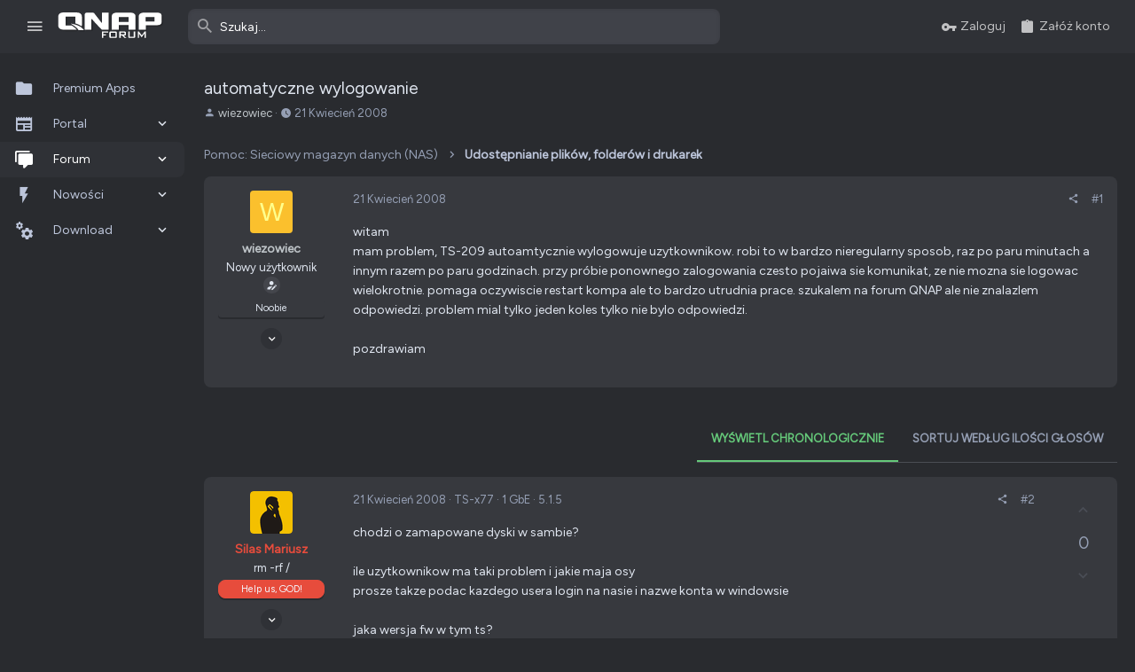

--- FILE ---
content_type: text/html; charset=utf-8
request_url: https://forum.qnap.net.pl/threads/automatyczne-wylogowanie.37/
body_size: 30400
content:
<!DOCTYPE html>











	
	



	
	
		
	


	<meta name="apple-mobile-web-app-title" content="QNAP Club Poland">
	
		<link rel="apple-touch-icon" href="/styles/qnapforum/images/web-app-manifest-192x192.png">
	


	
	


















	



















	











	

































	



























	






	




































<html id="XF" lang="pl-PL" dir="LTR"
	  style="font-size: 62.5%;"
	  data-app="public"
	  data-template="thread_view_type_question"
	  data-container-key="node-72"
	  data-content-key="thread-37"
	  data-logged-in="false"
	  data-cookie-prefix="xf_"
	  data-csrf="1769993167,7055815840a230a1eceb3d6f6bf9460e"
	  class="has-no-js template-thread_view_type_question   uix_page--fluid sidebarNav--active  uix_hasCrumbs uix_hasPageAction"
	   data-run-jobs="">
	<head>
		<meta charset="utf-8" />
		<meta http-equiv="X-UA-Compatible" content="IE=Edge" />
		<meta name="viewport" content="width=device-width, initial-scale=1, viewport-fit=cover">

		

		<title>automatyczne wylogowanie | QNAP Forum</title>
		<link rel="manifest" crossorigin="use-credentials" href="/webmanifest.php">
		
			<meta name="theme-color" content="#2f3136" />
			<meta name="msapplication-TileColor" content="rgb(47, 49, 54)">
		
		<meta name="apple-mobile-web-app-title" content="QNAP Club Poland">
		
			<link rel="apple-touch-icon" href="/styles/qnapforum/images/web-app-manifest-192x192.png">
		

		
			
		<meta name="description" content="witam
mam problem, TS-209 autoamtycznie wylogowuje uzytkownikow. robi to w bardzo nieregularny sposob, raz po paru minutach a innym razem po paru godzinach..." />
		<meta property="og:description" content="witam
mam problem, TS-209 autoamtycznie wylogowuje uzytkownikow. robi to w bardzo nieregularny sposob, raz po paru minutach a innym razem po paru godzinach. przy próbie ponownego zalogowania czesto pojaiwa sie komunikat, ze nie mozna sie logowac wielokrotnie. pomaga oczywiscie restart kompa ale..." />
		<meta property="twitter:description" content="witam
mam problem, TS-209 autoamtycznie wylogowuje uzytkownikow. robi to w bardzo nieregularny sposob, raz po paru minutach a innym razem po paru godzinach. przy próbie ponownego zalogowania..." />
	
		
			<meta property="og:url" content="https://forum.qnap.net.pl/threads/automatyczne-wylogowanie.37/" />
		
			<link rel="canonical" href="https://forum.qnap.net.pl/threads/automatyczne-wylogowanie.37/" />
		
			
        <!-- App Indexing for Google Search -->
        <link href="android-app://com.quoord.tapatalkpro.activity/tapatalk/forum.qnap.net.pl/?ttfid=44355&location=topic&tid=37&page=1&perpage=20&channel=google-indexing" rel="alternate" />
        <link href="ios-app://307880732/tapatalk/forum.qnap.net.pl/?ttfid=44355&location=topic&tid=37&page=1&perpage=20&channel=google-indexing" rel="alternate" />
        
        <link href="https://forum.qnap.net.pl//mobiquo/smartbanner/manifest.json" rel="manifest">
        
        <meta name="apple-itunes-app" content="app-id=307880732, affiliate-data=at=10lR7C, app-argument=tapatalk://forum.qnap.net.pl/?ttfid=44355&location=topic&tid=37&page=1&perpage=20" />
        
		

		
			
	
	
	<meta property="og:site_name" content="QNAP Forum" />


		
		
			
	
	
	<meta property="og:type" content="website" />


		
		
			
	
	
	
		<meta property="og:title" content="automatyczne wylogowanie" />
		<meta property="twitter:title" content="automatyczne wylogowanie" />
	


		
		
		
		
			
	
	
	
		<meta property="og:image" content="https://forum.qnap.net.pl/styles/qnapforum/images/qnapforum-icon-opengraph-1024.jpg" />
		<meta property="twitter:image" content="https://forum.qnap.net.pl/styles/qnapforum/images/qnapforum-icon-opengraph-1024.jpg" />
		<meta property="twitter:card" content="summary" />
	


		

		
	

	

	
		
	

	<link rel="stylesheet" href="/css.php?css=public%3Anormalize.css%2Cpublic%3Afa.css%2Cpublic%3Acore.less%2Cpublic%3Aapp.less&amp;s=150&amp;l=27&amp;d=1768480089&amp;k=ea51f44bc366997dfd2a245e0006363c63dcffa0" />

	
		<link rel="preload" href="/styles/uix/fonts/icons/material-icons/fonts/materialdesignicons-webfont.woff2?v=6.9.96" as="font" type="font/woff2" crossorigin="anonymous" />
		<link rel="stylesheet" href="/styles/uix/fonts/icons/material-icons/css/materialdesignicons.min.css?d=1739791745" />	
	

	
	
	

	<link rel="stylesheet" href="/css.php?css=public%3Aalnb_navigation.less%2Cpublic%3Acopycode.less%2Cpublic%3Amessage.less%2Cpublic%3Ashare_controls.less%2Cpublic%3Asv_bbcode_spoiler.less%2Cpublic%3Ath_uix_staffPost.less%2Cpublic%3Ath_uix_threadStarterPost.less%2Cpublic%3Auix.less%2Cpublic%3Auix_socialMedia.less%2Cpublic%3Aextra.less&amp;s=150&amp;l=27&amp;d=1768480089&amp;k=9274e4fa675132fe7a47e493d0596812be305115" />

	
		<link href='//fonts.googleapis.com/css?family=Figtree|Roboto:300,400,500,600,700' rel='stylesheet' type='text/css'>
	
	
		<script src="/js/xf/preamble.min.js?_v=5adab3bf"></script>
	
	
	<meta name="apple-mobile-web-app-capable" content="yes">


		<link rel="icon" type="image/png" href="/styles/qnapforum/images/favicon-96x96.png" media="(prefers-color-scheme: light)" sizes="96x96" />
<link rel="icon" type="image/png" href="/styles/qnapforum/images/favicon-96x96_dark.png" media="(prefers-color-scheme: dark)" sizes="96x96" />
<link rel="icon" type="image/svg+xml" href="/styles/qnapforum/images/favicon.svg" media="(prefers-color-scheme: light)" />
<link rel="icon" type="image/svg+xml" href="/styles/qnapforum/images/favicon_dark.svg" media="(prefers-color-scheme: dark)" />
<link rel="shortcut icon" href="/styles/qnapforum/images/favicon.ico" media="(prefers-color-scheme: light)" />
<link rel="shortcut icon" href="/styles/qnapforum/images/favicon_dark.ico" media="(prefers-color-scheme: dark)" />
<link rel="apple-touch-icon" sizes="180x180" href="/styles/qnapforum/images/apple-touch-icon.png" />
<meta name="apple-mobile-web-app-title" content="QNAP Forum" />
<link rel="manifest" crossorigin="use-credentials" href="/styles/qnapforum/images/site.webmanifest" />


			<link rel="icon" type="image/png" href="https://forum.qnap.net.pl/styles/qnapforum/images/favicon-96x96.png" sizes="32x32" />
		
		
			<link rel="apple-touch-icon" href="https://forum.qnap.net.pl/styles/qnapforum/images/qnapforum-icon-opengraph-1024.jpg" />
		
		
	<script async src="https://www.googletagmanager.com/gtag/js?id=UA-132201461-1"></script>
	<script>
		window.dataLayer = window.dataLayer || [];
		function gtag(){dataLayer.push(arguments);}
		gtag('js', new Date());
		gtag('config', 'UA-132201461-1', {
			// 
			
			
		});
	</script>


		

		

	<script src="https://maps.googleapis.com/maps/api/js?key=AIzaSyDwaop07nMV3br0wSX70fw-bofdhWIqAaQ&libraries=places&language=en"></script>

</head>

	<body data-template="thread_view_type_question">
		<style>
	.p-pageWrapper .p-navSticky {
		top: 0 !important;
	}

	

	
	

	
	
	
		
			
			
				
			
		
	

	

	
		
	

		
		
		.uix_mainTabBar {top: 60px !important;}
		.uix_stickyBodyElement:not(.offCanvasMenu) {
			top: 80px !important;
			min-height: calc(100vh - 80px) !important;
		}
		.uix_sidebarInner .uix_sidebar--scroller {margin-top: 80px;}
		.uix_sidebarInner {margin-top: -80px;}
		.p-body-sideNavInner .uix_sidebar--scroller {margin-top: 80px;}
		.p-body-sideNavInner {margin-top: -80px;}
		.uix_stickyCategoryStrips {top: 80px !important;}
		#XF .u-anchorTarget {
			height: 80px;
			margin-top: -80px;
		}
	
		

		
			@media (max-width: $uix_sidebarBreakpoint) {
		
				.p-sectionLinks {display: none;}

				

				.uix_mainTabBar {top: 60px !important;}
				.uix_stickyBodyElement:not(.offCanvasMenu) {
					top: 80px !important;
					min-height: calc(100vh - 80px) !important;
				}
				.uix_sidebarInner .uix_sidebar--scroller {margin-top: 80px;}
				.uix_sidebarInner {margin-top: -80px;}
				.p-body-sideNavInner .uix_sidebar--scroller {margin-top: 80px;}
				.p-body-sideNavInner {margin-top: -80px;}
				.uix_stickyCategoryStrips {top: 80px !important;}
				#XF .u-anchorTarget {
					height: 80px;
					margin-top: -80px;
				}

				
		
			}
		
	

	.uix_sidebarNav .uix_sidebar--scroller {max-height: calc(100vh - 80px);}
	
	
</style>


		<div id="jumpToTop"></div>

		

		<div class="uix_pageWrapper--fixed">
			<div class="p-pageWrapper" id="top">

				
					
	
	



					

					

					
						
						
							<header class="p-header" id="header">
								<div class="p-header-inner">
									
						
							<div class="p-header-content">
								
									
										
	
	<div class="p-header-logo p-header-logo--image">
		<a class="uix_logo" href="/">
			
				<img src="/styles/qnapforum/images/logo/logo_qnapforum.svg" srcset="/styles/qnapforum/images/logo/logo_qnapforum.svg 2x" alt="QNAP Forum"
					 width="" height="" />
				
		</a>
		
	</div>


									

									
								
							</div>
						
					
								</div>
							</header>
						
					
					

					
					
					

					
						<div class="p-navSticky p-navSticky--all " data-top-offset-breakpoints="
						[
							{
								&quot;breakpoint&quot;: &quot;0&quot;,
								&quot;offset&quot;: &quot;0&quot;
							}
							
							
						]
					" data-xf-init="sticky-header">
							
						<nav class="p-nav">
							<div class="p-nav-inner">
								
									
									
										
										
									<button type="button" class="button--plain p-nav-menuTrigger js-uix_badge--totalUnread badgeContainer button" data-badge="0" data-xf-click="off-canvas" data-menu=".js-headerOffCanvasMenu" role="button" tabindex="0" aria-label="Menu"><span class="button-text">
										<i aria-hidden="true"></i>
									</span></button>
									
										<button type="button" class="button--plain p-nav-menuTrigger uix_sidebarNav--trigger button" id="uix_sidebarNav--trigger" rel="nofollow" role="button" tabindex="0" aria-label="Menu"><span class="button-text">
											<i aria-hidden="true"></i>
										</span></button>
									
								

								
	
	<div class="p-header-logo p-header-logo--image">
		<a class="uix_logo" href="/">
			
				<img src="/styles/qnapforum/images/logo/logo_qnapforum.svg" srcset="/styles/qnapforum/images/logo/logo_qnapforum.svg 2x" alt="QNAP Forum"
					 width="" height="" />
				
		</a>
		
	</div>



								
									

									
										<div class="uix_activeNavTitle">
											<span>
												
													Forum
													
											</span>
										</div>
									
								

								
	
		
		
			<div class="uix_searchBar">
				<div class="uix_searchBarInner">
					<form action="/search/search" method="post" class="uix_searchForm" data-xf-init="quick-search">
						<a class="uix_search--close">
							<i class="fa--xf far fa-window-close" aria-hidden="true"></i>
						</a>
						<input type="text" class="input js-uix_syncValue uix_searchInput uix_searchDropdown__trigger" autocomplete="off" data-uixsync="search" name="keywords" placeholder="Szukaj…" aria-label="Szukaj" data-menu-autofocus="true" />
						<a href="/search/"
						   class="uix_search--settings u-ripple"
						   data-xf-key="/"
						   aria-label="Szukaj"
						   aria-expanded="false"
						   aria-haspopup="true"
						   title="Szukaj">
							<i class="fa--xf far fa-cog" aria-hidden="true"></i>
						</a>
						<span class=" uix_searchIcon">
							<i class="fa--xf far fa-search" aria-hidden="true"></i>
						</span>
						<input type="hidden" name="_xfToken" value="1769993167,7055815840a230a1eceb3d6f6bf9460e" />
					</form>
				</div>

				
					<a class="uix_searchIconTrigger p-navgroup-link p-navgroup-link--iconic p-navgroup-link--search u-ripple"
					   aria-label="Szukaj"
					   aria-expanded="false"
					   aria-haspopup="true"
					   title="Szukaj">
						<i aria-hidden="true"></i>
					</a>
				

				
					<a href="/search/"
					   class="p-navgroup-link p-navgroup-link--iconic p-navgroup-link--search u-ripple js-uix_minimalSearch__target"
					   data-xf-click="menu"
					   aria-label="Szukaj"
					   aria-expanded="false"
					   aria-haspopup="true"
					   title="Szukaj">
						<i aria-hidden="true"></i>
					</a>
				

				<div class="menu menu--structural menu--wide" data-menu="menu" aria-hidden="true">
					<form action="/search/search" method="post"
						  class="menu-content"
						  data-xf-init="quick-search">
						<h3 class="menu-header">Szukaj</h3>
						
						<div class="menu-row">
							
								<div class="inputGroup inputGroup--joined">
									<input type="text" class="input js-uix_syncValue" name="keywords" data-uixsync="search" placeholder="Szukaj…" aria-label="Szukaj" data-menu-autofocus="true" />
									
			<select name="constraints" class="js-quickSearch-constraint input" aria-label="Szukaj wewnątrz">
				<option value="">Wszędzie</option>
<option value="{&quot;search_type&quot;:&quot;post&quot;}">Tematy</option>
<option value="{&quot;search_type&quot;:&quot;post&quot;,&quot;c&quot;:{&quot;nodes&quot;:[72],&quot;child_nodes&quot;:1}}">To forum</option>
<option value="{&quot;search_type&quot;:&quot;post&quot;,&quot;c&quot;:{&quot;thread&quot;:37}}">Ten wątek</option>

			</select>
		
								</div>
								
						</div>

						
						<div class="menu-row">
							<label class="iconic"><input type="checkbox"  name="c[title_only]" value="1" /><i aria-hidden="true"></i><span class="iconic-label">Przeszukaj jedynie tytuły

										
											<span tabindex="0" role="button"
												  data-xf-init="tooltip" data-trigger="hover focus click" title="Tagi będą również wyszukiwane w treści, tam gdzie tagi są obsługiwane.">

												<i class="fa--xf far fa-question-circle u-muted u-smaller" aria-hidden="true"></i>
											</span></span></label>

						</div>
						
						<div class="menu-row">
							<div class="inputGroup">
								<span class="inputGroup-text" id="ctrl_search_menu_by_member">Przez:</span>
								<input type="text" class="input" name="c[users]" data-xf-init="auto-complete" placeholder="Użytkownik" aria-labelledby="ctrl_search_menu_by_member" />
							</div>
						</div>
						<div class="menu-footer">
							<span class="menu-footer-controls">
								<button type="submit" class="button--primary button button--icon button--icon--search"><span class="button-text">Szukaj</span></button>
								<a href="/search/" class="button"><span class="button-text">Wyszukiwanie zaawansowane…</span></a>
							</span>
						</div>

						<input type="hidden" name="_xfToken" value="1769993167,7055815840a230a1eceb3d6f6bf9460e" />
					</form>
				</div>


				<div class="menu menu--structural menu--wide uix_searchDropdown__menu" aria-hidden="true">
					<form action="/search/search" method="post"
						  class="menu-content"
						  data-xf-init="quick-search">
						
						
							<div class="menu-row">

								<div class="inputGroup">
									<input name="keywords"
										   class="js-uix_syncValue"
										   data-uixsync="search"
										   placeholder="Szukaj…"
										   aria-label="Szukaj"
										   type="hidden" />
									
			<select name="constraints" class="js-quickSearch-constraint input" aria-label="Szukaj wewnątrz">
				<option value="">Wszędzie</option>
<option value="{&quot;search_type&quot;:&quot;post&quot;}">Tematy</option>
<option value="{&quot;search_type&quot;:&quot;post&quot;,&quot;c&quot;:{&quot;nodes&quot;:[72],&quot;child_nodes&quot;:1}}">To forum</option>
<option value="{&quot;search_type&quot;:&quot;post&quot;,&quot;c&quot;:{&quot;thread&quot;:37}}">Ten wątek</option>

			</select>
		
								</div>
							</div>
							

						
						<div class="menu-row">
							<label class="iconic"><input type="checkbox"  name="c[title_only]" value="1" /><i aria-hidden="true"></i><span class="iconic-label">Przeszukaj jedynie tytuły

										
											<span tabindex="0" role="button"
												  data-xf-init="tooltip" data-trigger="hover focus click" title="Tagi będą również wyszukiwane w treści, tam gdzie tagi są obsługiwane.">

												<i class="fa--xf far fa-question-circle u-muted u-smaller" aria-hidden="true"></i>
											</span></span></label>

						</div>
						
						<div class="menu-row">
							<div class="inputGroup">
								<span class="inputGroup-text">Przez:</span>
								<input class="input" name="c[users]" data-xf-init="auto-complete" placeholder="Użytkownik" />
							</div>
						</div>
						<div class="menu-footer">
							<span class="menu-footer-controls">
								<button type="submit" class="button--primary button button--icon button--icon--search"><span class="button-text">Szukaj</span></button>
								<a href="/search/" class="button" rel="nofollow"><span class="button-text">Zaawansowane…</span></a>
							</span>
						</div>

						<input type="hidden" name="_xfToken" value="1769993167,7055815840a230a1eceb3d6f6bf9460e" />
					</form>
				</div>
			</div>
		
	
	


								
									<div class="p-nav-opposite">
										
											
		
			
				
					<div class="p-navgroup p-account p-navgroup--guest">
						
							
								
	
		
		
	
		
			<a href="/login/" class="p-navgroup-link p-navgroup-link--textual p-navgroup-link--logIn" data-xf-click="menu">
				<i></i>
				<span class="p-navgroup-linkText">Zaloguj</span>
			</a>
			<div class="menu menu--structural menu--medium" data-menu="menu" aria-hidden="true" data-href="/login/"></div>
		
	
	
		
			<a href="/login/register" class="p-navgroup-link u-ripple p-navgroup-link--textual p-navgroup-link--register" data-xf-click="overlay" data-follow-redirects="on">
				<i></i>
				<span class="p-navgroup-linkText">Załóż konto</span>
			</a>
		
	

	

							
						
					</div>
				
				
					<div class="p-navgroup p-discovery">
						
							
	
		
	

							
	
		
		
			<div class="uix_searchBar">
				<div class="uix_searchBarInner">
					<form action="/search/search" method="post" class="uix_searchForm" data-xf-init="quick-search">
						<a class="uix_search--close">
							<i class="fa--xf far fa-window-close" aria-hidden="true"></i>
						</a>
						<input type="text" class="input js-uix_syncValue uix_searchInput uix_searchDropdown__trigger" autocomplete="off" data-uixsync="search" name="keywords" placeholder="Szukaj…" aria-label="Szukaj" data-menu-autofocus="true" />
						<a href="/search/"
						   class="uix_search--settings u-ripple"
						   data-xf-key="/"
						   aria-label="Szukaj"
						   aria-expanded="false"
						   aria-haspopup="true"
						   title="Szukaj">
							<i class="fa--xf far fa-cog" aria-hidden="true"></i>
						</a>
						<span class=" uix_searchIcon">
							<i class="fa--xf far fa-search" aria-hidden="true"></i>
						</span>
						<input type="hidden" name="_xfToken" value="1769993167,7055815840a230a1eceb3d6f6bf9460e" />
					</form>
				</div>

				
					<a class="uix_searchIconTrigger p-navgroup-link p-navgroup-link--iconic p-navgroup-link--search u-ripple"
					   aria-label="Szukaj"
					   aria-expanded="false"
					   aria-haspopup="true"
					   title="Szukaj">
						<i aria-hidden="true"></i>
					</a>
				

				
					<a href="/search/"
					   class="p-navgroup-link p-navgroup-link--iconic p-navgroup-link--search u-ripple js-uix_minimalSearch__target"
					   data-xf-click="menu"
					   aria-label="Szukaj"
					   aria-expanded="false"
					   aria-haspopup="true"
					   title="Szukaj">
						<i aria-hidden="true"></i>
					</a>
				

				<div class="menu menu--structural menu--wide" data-menu="menu" aria-hidden="true">
					<form action="/search/search" method="post"
						  class="menu-content"
						  data-xf-init="quick-search">
						<h3 class="menu-header">Szukaj</h3>
						
						<div class="menu-row">
							
								<div class="inputGroup inputGroup--joined">
									<input type="text" class="input js-uix_syncValue" name="keywords" data-uixsync="search" placeholder="Szukaj…" aria-label="Szukaj" data-menu-autofocus="true" />
									
			<select name="constraints" class="js-quickSearch-constraint input" aria-label="Szukaj wewnątrz">
				<option value="">Wszędzie</option>
<option value="{&quot;search_type&quot;:&quot;post&quot;}">Tematy</option>
<option value="{&quot;search_type&quot;:&quot;post&quot;,&quot;c&quot;:{&quot;nodes&quot;:[72],&quot;child_nodes&quot;:1}}">To forum</option>
<option value="{&quot;search_type&quot;:&quot;post&quot;,&quot;c&quot;:{&quot;thread&quot;:37}}">Ten wątek</option>

			</select>
		
								</div>
								
						</div>

						
						<div class="menu-row">
							<label class="iconic"><input type="checkbox"  name="c[title_only]" value="1" /><i aria-hidden="true"></i><span class="iconic-label">Przeszukaj jedynie tytuły

										
											<span tabindex="0" role="button"
												  data-xf-init="tooltip" data-trigger="hover focus click" title="Tagi będą również wyszukiwane w treści, tam gdzie tagi są obsługiwane.">

												<i class="fa--xf far fa-question-circle u-muted u-smaller" aria-hidden="true"></i>
											</span></span></label>

						</div>
						
						<div class="menu-row">
							<div class="inputGroup">
								<span class="inputGroup-text" id="ctrl_search_menu_by_member">Przez:</span>
								<input type="text" class="input" name="c[users]" data-xf-init="auto-complete" placeholder="Użytkownik" aria-labelledby="ctrl_search_menu_by_member" />
							</div>
						</div>
						<div class="menu-footer">
							<span class="menu-footer-controls">
								<button type="submit" class="button--primary button button--icon button--icon--search"><span class="button-text">Szukaj</span></button>
								<a href="/search/" class="button"><span class="button-text">Wyszukiwanie zaawansowane…</span></a>
							</span>
						</div>

						<input type="hidden" name="_xfToken" value="1769993167,7055815840a230a1eceb3d6f6bf9460e" />
					</form>
				</div>


				<div class="menu menu--structural menu--wide uix_searchDropdown__menu" aria-hidden="true">
					<form action="/search/search" method="post"
						  class="menu-content"
						  data-xf-init="quick-search">
						
						
							<div class="menu-row">

								<div class="inputGroup">
									<input name="keywords"
										   class="js-uix_syncValue"
										   data-uixsync="search"
										   placeholder="Szukaj…"
										   aria-label="Szukaj"
										   type="hidden" />
									
			<select name="constraints" class="js-quickSearch-constraint input" aria-label="Szukaj wewnątrz">
				<option value="">Wszędzie</option>
<option value="{&quot;search_type&quot;:&quot;post&quot;}">Tematy</option>
<option value="{&quot;search_type&quot;:&quot;post&quot;,&quot;c&quot;:{&quot;nodes&quot;:[72],&quot;child_nodes&quot;:1}}">To forum</option>
<option value="{&quot;search_type&quot;:&quot;post&quot;,&quot;c&quot;:{&quot;thread&quot;:37}}">Ten wątek</option>

			</select>
		
								</div>
							</div>
							

						
						<div class="menu-row">
							<label class="iconic"><input type="checkbox"  name="c[title_only]" value="1" /><i aria-hidden="true"></i><span class="iconic-label">Przeszukaj jedynie tytuły

										
											<span tabindex="0" role="button"
												  data-xf-init="tooltip" data-trigger="hover focus click" title="Tagi będą również wyszukiwane w treści, tam gdzie tagi są obsługiwane.">

												<i class="fa--xf far fa-question-circle u-muted u-smaller" aria-hidden="true"></i>
											</span></span></label>

						</div>
						
						<div class="menu-row">
							<div class="inputGroup">
								<span class="inputGroup-text">Przez:</span>
								<input class="input" name="c[users]" data-xf-init="auto-complete" placeholder="Użytkownik" />
							</div>
						</div>
						<div class="menu-footer">
							<span class="menu-footer-controls">
								<button type="submit" class="button--primary button button--icon button--icon--search"><span class="button-text">Szukaj</span></button>
								<a href="/search/" class="button" rel="nofollow"><span class="button-text">Zaawansowane…</span></a>
							</span>
						</div>

						<input type="hidden" name="_xfToken" value="1769993167,7055815840a230a1eceb3d6f6bf9460e" />
					</form>
				</div>
			</div>
		
	
	

						
					</div>
				
				
	

			
		
	
											
	
		
	

	

										
									</div>
								
							</div>
							
						</nav>
					
							
		
			<div class="p-sectionLinks p-sectionLinks--empty"></div>
		
	
						</div>
						

					

					
	

					
	

					
	
		
	

	

					
	

					
				

				
				<div class="offCanvasMenu offCanvasMenu--nav js-headerOffCanvasMenu" data-menu="menu" aria-hidden="true" data-ocm-builder="navigation">
					<div class="offCanvasMenu-backdrop" data-menu-close="true"></div>
					<div class="offCanvasMenu-content">
						
						<div class="sidePanel sidePanel--nav sidePanel--visitor">
	<div class="sidePanel__tabPanels">
		
		<div data-content="navigation" class="is-active sidePanel__tabPanel js-navigationTabPanel">
			
							<div class="offCanvasMenu-header">
								Menu
								<a class="offCanvasMenu-closer" data-menu-close="true" role="button" tabindex="0" aria-label="Zamknij"></a>
							</div>
							
							<div class="js-offCanvasNavTarget"></div>
							
							
						
		</div>
		
		
		
	</div>
</div>

						
						<div class="offCanvasMenu-installBanner js-installPromptContainer" style="display: none;" data-xf-init="install-prompt">
							<div class="offCanvasMenu-installBanner-header">Zainstaluj aplikacje</div>
							<button type="button" class="js-installPromptButton button"><span class="button-text">Zainstaluj</span></button>
							<template class="js-installTemplateIOS">
								<div class="overlay-title">Jak zainstalować aplikację na iOS</div>
								<div class="block-body">
									<div class="block-row">
										<p>
											Podążaj za instrukcjami w poniższym filmie, aby zobaczyć, jak zainstalować naszą stronę jako aplikację internetową na ekranie głównym swojego urządzenia.
										</p>
										<p style="text-align: center">
											<video src="/styles/default/xenforo/add_to_home.mp4"
								                width="280" height="480" autoplay loop muted playsinline></video>
										</p>
										<p>
											<small><strong>Informacja:</strong> Ta funkcja może nie być dostępna w niektórych przeglądarkach.</small>
										</p>
									</div>
								</div>
							</template>
						</div>
					</div>
				</div>

				
	


				<div class="p-body">

					
						
	
	<div class="uix_sidebarNav">
		<div class="uix_sidebarNav__inner uix_stickyBodyElement">
			<div class="uix_sidebar--scroller">
				
					<ul class="uix_sidebarNavList js-offCanvasNavSource">
						
							
								<li class="uix_sidebarNavList__listItem">
									
	<div class="p-navEl  " >
		
			<div class="p-navEl__inner u-ripple">
				
			
				
	
	<a href="https://forum.qnap.net.pl/download/categories/premium.46/"
			class="p-navEl-link  "
			
			data-xf-key="1"
			data-nav-id="premiumapps"><span>Premium Apps</span></a>

				
				
			
			
			
				</div>
		
		
			
				<div  class="uix_sidebarNav__subNav ">
			<div class="uix_sidebarNav__subNavInner">
				
			</div>
			</div>
		
	
</div>

								</li>
							
								<li class="uix_sidebarNavList__listItem">
									
	<div class="p-navEl  " data-has-children="true">
		
			<div class="p-navEl__inner u-ripple">
				
			
				
	
	<a href="/portal/"
			class="p-navEl-link p-navEl-link--splitMenu "
			
			
			data-nav-id="EWRporta"><span>Portal</span></a>

				
					<a data-xf-key="2"
					   data-xf-click="menu"
					   data-menu-pos-ref="< .p-navEl"
					   class="p-navEl-splitTrigger"
					   role="button"
					   tabindex="0"
					   aria-label="Przełącz rozszerzenie"
					   aria-expanded="false"
					   aria-haspopup="true">
					</a>
				
				
			
				
			
			
				<a class="uix_sidebarNav--trigger " rel="nofollow"><i class="fa--xf far fa-chevron-down" aria-hidden="true"></i></a>
			
			
				</div>
		
		
			
				<div data-menu="false" class="uix_sidebarNav__subNav ">
			<div class="uix_sidebarNav__subNavInner">
				
					
	
	
	<a href="/whats-new/"
			class="menu-linkRow u-ripple u-indentDepth0 js-offCanvasCopy "
			
			
			data-nav-id="EWRporta_whatsnaw"><span>Co nowego?</span></a>

	

				
					
	
	
	<a href="/whats-new/latest-activity"
			class="menu-linkRow u-ripple u-indentDepth0 js-offCanvasCopy "
			 rel="nofollow"
			
			data-nav-id="EWRporta_latest"><span>Ostatnia aktywność</span></a>

	

				
			</div>
			</div>
		
	
</div>

								</li>
							
								<li class="uix_sidebarNavList__listItem">
									
	<div class="p-navEl  is-selected" data-has-children="true">
		
			<div class="p-navEl__inner u-ripple">
				
			
				
	
	<a href="/"
			class="p-navEl-link p-navEl-link--splitMenu "
			
			
			data-nav-id="forums"><span>Forum</span></a>

				
					<a data-xf-key="3"
					   data-xf-click="menu"
					   data-menu-pos-ref="< .p-navEl"
					   class="p-navEl-splitTrigger"
					   role="button"
					   tabindex="0"
					   aria-label="Przełącz rozszerzenie"
					   aria-expanded="false"
					   aria-haspopup="true">
					</a>
				
				
			
				
			
			
				<a class="uix_sidebarNav--trigger " rel="nofollow"><i class="fa--xf far fa-chevron-down" aria-hidden="true"></i></a>
			
			
				</div>
		
		
			
				<div data-menu="false" class="uix_sidebarNav__subNav ">
			<div class="uix_sidebarNav__subNavInner">
				
					
	
	
	<a href="/whats-new/posts/"
			class="menu-linkRow u-ripple u-indentDepth0 js-offCanvasCopy "
			
			
			data-nav-id="newPosts"><span>Nowe posty</span></a>

	

				
					
	
	
	<a href="/trending/"
			class="menu-linkRow u-ripple u-indentDepth0 js-offCanvasCopy "
			
			
			data-nav-id="thtrending"><span>Popularne</span></a>

	

				
					
	
	
	<a href="/search/?type=post"
			class="menu-linkRow u-ripple u-indentDepth0 js-offCanvasCopy "
			
			
			data-nav-id="searchForums"><span>Szukaj na forum</span></a>

	

				
					
	
	
	<a href="/qnap/-/wikipost"
			class="menu-linkRow u-ripple u-indentDepth0 js-offCanvasCopy "
			
			
			data-nav-id="th_wikiposts"><span>Wiki</span></a>

	

				
			</div>
			</div>
		
	
</div>

								</li>
							
								<li class="uix_sidebarNavList__listItem">
									
	<div class="p-navEl  " data-has-children="true">
		
			<div class="p-navEl__inner u-ripple">
				
			
				
	
	<a href="/whats-new/"
			class="p-navEl-link p-navEl-link--splitMenu "
			
			
			data-nav-id="whatsNew"><span>Nowości</span></a>

				
					<a data-xf-key="4"
					   data-xf-click="menu"
					   data-menu-pos-ref="< .p-navEl"
					   class="p-navEl-splitTrigger"
					   role="button"
					   tabindex="0"
					   aria-label="Przełącz rozszerzenie"
					   aria-expanded="false"
					   aria-haspopup="true">
					</a>
				
				
			
				
			
			
				<a class="uix_sidebarNav--trigger " rel="nofollow"><i class="fa--xf far fa-chevron-down" aria-hidden="true"></i></a>
			
			
				</div>
		
		
			
				<div data-menu="false" class="uix_sidebarNav__subNav ">
			<div class="uix_sidebarNav__subNavInner">
				
					
	
	
	<a href="/whats-new/posts/"
			class="menu-linkRow u-ripple u-indentDepth0 js-offCanvasCopy "
			 rel="nofollow"
			
			data-nav-id="whatsNewPosts"><span>Nowe posty</span></a>

	

				
					
	
	
	<a href="/whats-new/posts/?skip=1"
			class="menu-linkRow u-ripple u-indentDepth0 js-offCanvasCopy "
			
			
			data-nav-id="MrJinx_WhatsNewTweak_AllPosts"><span>Wszystkie posty</span></a>

	

				
					
	
	
	<a href="/whats-new/resources/"
			class="menu-linkRow u-ripple u-indentDepth0 js-offCanvasCopy "
			 rel="nofollow"
			
			data-nav-id="xfrmNewResources"><span>Nowe zasoby</span></a>

	

				
					
	
	
	<a href="/whats-new/latest-activity"
			class="menu-linkRow u-ripple u-indentDepth0 js-offCanvasCopy "
			 rel="nofollow"
			
			data-nav-id="latestActivity"><span>Ostatnia aktywność</span></a>

	

				
			</div>
			</div>
		
	
</div>

								</li>
							
								<li class="uix_sidebarNavList__listItem">
									
	<div class="p-navEl  " data-has-children="true">
		
			<div class="p-navEl__inner u-ripple">
				
			
				
	
	<a href="/download/"
			class="p-navEl-link p-navEl-link--splitMenu "
			
			
			data-nav-id="xfrm"><span>Download</span></a>

				
					<a data-xf-key="5"
					   data-xf-click="menu"
					   data-menu-pos-ref="< .p-navEl"
					   class="p-navEl-splitTrigger"
					   role="button"
					   tabindex="0"
					   aria-label="Przełącz rozszerzenie"
					   aria-expanded="false"
					   aria-haspopup="true">
					</a>
				
				
			
				
			
			
				<a class="uix_sidebarNav--trigger " rel="nofollow"><i class="fa--xf far fa-chevron-down" aria-hidden="true"></i></a>
			
			
				</div>
		
		
			
				<div data-menu="false" class="uix_sidebarNav__subNav ">
			<div class="uix_sidebarNav__subNavInner">
				
					
	
	
	<a href="/search/?type=resource"
			class="menu-linkRow u-ripple u-indentDepth0 js-offCanvasCopy "
			
			
			data-nav-id="xfrmSearchResources"><span>Szukaj zasobów</span></a>

	

				
			</div>
			</div>
		
	
</div>

								</li>
							
						
					</ul>
				
				
				
			</div>
		</div>
	</div>


					

					<div class="p-body-inner ">
						
						<!--XF:EXTRA_OUTPUT-->


						
	
		
	
		

		
	

	


						
	
		
	
		
			
			<div class="p-body-header">
			
				<div class="pageContent">
					
						
							<div class="uix_headerInner">
								
				<div class="test">
									
										<div class="p-title ">
											
												
													<h1 class="p-title-value">automatyczne wylogowanie</h1>
												
											
										</div>
									

									
										<div class="p-description">
	
	<ul class="listInline listInline--bullet">
		<li>
			<i class="fa--xf far fa-user" aria-hidden="true" title="Autor tematu"></i>
			<span class="u-srOnly">Autor tematu</span>

			<a href="/uzytkownicy/wiezowiec.75/" class="username  u-concealed" dir="auto" data-user-id="75" data-xf-init="member-tooltip"><span class="username--style2">wiezowiec</span></a>
		</li>
		<li>
			<i class="fa--xf far fa-clock" aria-hidden="true" title="od:"></i>
			<span class="u-srOnly">od:</span>

			<a href="/threads/automatyczne-wylogowanie.37/" class="u-concealed"><time  class="u-dt" dir="auto" datetime="2008-04-21T11:21:07+0200" data-time="1208769667" data-date-string="21 Kwiecień 2008" data-time-string="11:21" title="21 Kwiecień 2008 o 11:21">21 Kwiecień 2008</time></a>
		</li>
		
	</ul>
</div>
									
								</div>
			
							</div>
						
						
					
				</div>
			</div>
		
	

	


						
	


						
	
		
	
	
	
		<div class="breadcrumb ">
			<div class="pageContent">
				
					
						
							<ul class="p-breadcrumbs "
								itemscope itemtype="https://schema.org/BreadcrumbList">
								
									
		

		
		
		

			
		
			
			
	<li itemprop="itemListElement" itemscope itemtype="https://schema.org/ListItem">
		<a href="/#pomoc-sieciowy-magazyn-danych-nas.15" itemprop="item">
			
				<span itemprop="name">Pomoc: Sieciowy magazyn danych (NAS)</span>
			
		</a>
		<meta itemprop="position" content="1" />
	</li>

		
			
			
	<li itemprop="itemListElement" itemscope itemtype="https://schema.org/ListItem">
		<a href="/qnap/serwer/" itemprop="item">
			
				<span itemprop="name">Udostępnianie plików, folderów i drukarek</span>
			
		</a>
		<meta itemprop="position" content="2" />
	</li>

		
	
								
							</ul>
						
					
				
			</div>
		</div>
	

	



	


						
	


						
	<noscript class="js-jsWarning"><div class="blockMessage blockMessage--important blockMessage--iconic u-noJsOnly">JavaScript jest wyłączony. Dla lepszego doświadczenia, proszę włączyć JavaScript w swojej przeglądarce przed kontynuacją.</div></noscript>

						
	<div class="blockMessage blockMessage--important blockMessage--iconic js-browserWarning" style="display: none">Używasz przestarzałej przeglądarki. Może ona nie wyświetlać poprawnie tej lub innych stron internetowych.<br />Powinieneś zaktualizować swoją przeglądarkę lub użyć <a href="https://www.google.com/chrome/" target="_blank" rel="noopener">alternatywnej przeglądarki</a>.</div>



						<div uix_component="MainContainer" class="uix_contentWrapper">

							
	


							
							
	

							
	

							
	

							
	


							<div class="p-body-main  ">
								
								

								
	

								<div uix_component="MainContent" class="p-body-content">
									<!-- ABOVE MAIN CONTENT -->
									
	

									
	

									
	

									
	

									
	

									

<div class="p-body-pageContent">


										
	

										
	

										
	

										
	

										
	

										














	
	
	
		
	
	
	


	
	
	
		
	
	
	


	
	
		
	
	
	


	
	












	

	
		
	

















	

	
	<div class="block block--messages "
		data-xf-init="lightbox select-to-quote"
		data-message-selector=".js-post"
		data-lb-id="thread-37">
		
			
	


			<div class="block-outer"></div>

			
	<div class="block-outer js-threadStatusField"></div>

		

		<div class="block-container">
			<div class="block-body">
				
					

	
	


	

	

	

	
	<article class="message    message-threadStarterPost message--post message--thfeature_firstPost  js-post js-inlineModContainer   "
			 data-author="wiezowiec"
			 data-content="post-55"
			 id="js-post-55"
			>

			

		<span class="u-anchorTarget" id="post-55"></span>

		
			<div class="message-inner">
				
					<div class="message-cell message-cell--user">
						

	<section  class="message-user ">
		
		
		
		<div class="message-avatar ">
			<div class="message-avatar-wrapper">
				
					<a href="/uzytkownicy/wiezowiec.75/" class="avatar avatar--s avatar--default avatar--default--dynamic" data-user-id="75" data-xf-init="member-tooltip" style="background-color: #fbc02d; color: #ffff8d">
			<span class="avatar-u75-s" role="img" aria-label="wiezowiec">W</span> 
		</a>
				
				
			</div>
		</div>
		<div class="uix_messagePostBitWrapper">
			<div class="message-userDetails">
				<h4 class="message-name"><a href="/uzytkownicy/wiezowiec.75/" class="username " dir="auto" data-user-id="75" data-xf-init="member-tooltip"><span class="username--style2">wiezowiec</span></a></h4>
				<h5 class="userTitle message-userTitle" dir="auto">Nowy użytkownik</h5>
				
				
					
						<div class="uix_originalPoster__icon" data-xf-init="tooltip" title="Original poster">
							<i class="fa--xf far fa-user-edit mdi mdi-account-edit" aria-hidden="true"></i>
						</div>
					
				
				<div class="userBanner yellow-ribbon message-userBanner" itemprop="jobTitle"><span class="userBanner-before"></span><strong>Noobie</strong><span class="userBanner-after"></span></div>
				
			</div>
			
			
				
				
					
						<div class="thThreads__message-userExtras">
					
							<div class="message-userExtras">
								
									
										<dl class="pairs pairs--justified">
											
												<dt>
													<span data-xf-init="tooltip" title="Dołączył">
														<i class="fa--xf far fa-user" aria-hidden="true"></i>
													</span>
												</dt>
											
					
											<dd>21 Kwiecień 2008</dd>
										</dl>
									
									
										<dl class="pairs pairs--justified">
											
												<dt>
													<span data-xf-init="tooltip" title="Wiadomości">
														<i class="fa--xf far fa-comments" aria-hidden="true"></i>
													</span>
												</dt>
												
											<dd>3</dd>
										</dl>
									
									
									
										<dl class="pairs pairs--justified">
											
												<dt>
													<span data-xf-init="tooltip" title="Punkty reakcji">
														<i class="fa--xf far fa-thumbs-up" aria-hidden="true"></i>
													</span>
												</dt>
												
											<dd>0</dd>
										</dl>
									
									
										<dl class="pairs pairs--justified">
											
												<dt>
													<span data-xf-init="tooltip" title="Punktów">
														<i class="fa--xf far fa-trophy" aria-hidden="true"></i>
													</span>
												</dt>
											
											<dd>1</dd>
										</dl>
									
									
									
									
									
										

	
		
	
		
	

										
											

	

										
									
								
							</div>
						
							</div>
							<div class="thThreads__userExtra--toggle">
								<a href="javascript:;" class="thThreads__userExtra--trigger" data-xf-click="ththreads-userextra-trigger"></a>
							</div>
						
				
			
		</div>
		<span class="message-userArrow"></span>
	</section>

					</div>
				

				
					<div class="message-cell message-cell--main">
						
							<div class="message-main uix_messageContent js-quickEditTarget">

								
									

          

	<header class="message-attribution message-attribution--split">
		<ul class="message-attribution-main listInline ">
			
			<li class="u-concealed">
				<a href="/threads/automatyczne-wylogowanie.37/post-55" rel="nofollow" >
					<time  class="u-dt" dir="auto" datetime="2008-04-21T11:21:07+0200" data-time="1208769667" data-date-string="21 Kwiecień 2008" data-time-string="11:21" title="21 Kwiecień 2008 o 11:21">21 Kwiecień 2008</time>
				</a>
			</li>
			
			




		</ul>


	
	

		<ul class="message-attribution-opposite message-attribution-opposite--list " data-xf-init="sv-transparent-as-spoiler" 
      data-sv-show-icon="fa fa-eye"
      data-sv-hide-icon="fa fa-eye-slash">

			
			<li>
				<a href="/threads/automatyczne-wylogowanie.37/post-55"
					class="message-attribution-gadget"
					data-xf-init="share-tooltip"
					data-href="/post/55/share"
					aria-label="Udostępnij"
					rel="nofollow">
					<i class="fa--xf far fa-share-alt" aria-hidden="true"></i>
				</a>
			</li>
			
			
				<li>
					<a href="/threads/automatyczne-wylogowanie.37/post-55" rel="nofollow">
						#1
					</a>
				</li>
			
		</ul>
	</header>

								

								<div class="message-content js-messageContent">
									

										
											
	
	
	

										

										
											
	
	
	<div class="message-userContent lbContainer js-lbContainer "
		 data-lb-id="post-55"
		 data-lb-caption-desc="wiezowiec &middot; 21 Kwiecień 2008 o 11:21">

		
			

	

		

		<article class="message-body js-selectToQuote">
			
				
			
			
			<div >
				
					<div class="bbWrapper">witam<br />
mam problem, TS-209 autoamtycznie wylogowuje uzytkownikow. robi to w bardzo nieregularny sposob, raz po paru minutach a innym razem po paru godzinach. przy próbie ponownego zalogowania czesto pojaiwa sie komunikat, ze nie mozna sie logowac wielokrotnie. pomaga oczywiscie restart kompa ale to bardzo utrudnia prace. szukalem na forum QNAP ale nie znalazlem odpowiedzi. problem mial tylko jeden koles tylko nie bylo odpowiedzi.<br />
<br />
pozdrawiam</div>
				
			</div>
			
			<div class="js-selectToQuoteEnd">&nbsp;</div>
			
				
			
		</article>

		
			

	

		

		
	

	</div>

										

										
											
    

	

										

										
											
	

										

									
								</div>

								<div class="reactionsBar js-reactionsList ">
									
								</div>

								
									
    

	<footer class="message-footer">
        
        
		

		

		<div class="js-historyTarget message-historyTarget toggleTarget" data-href="trigger-href"></div>
	</footer>

								
							</div>

						
					</div>
				
			</div>
		
	</article>

	
	

				
			</div>
		</div>

		
	</div>



	



<div class="block block--messages" data-xf-init="" data-type="post" data-href="/inline-mod/" data-search-target="*">

	<span class="u-anchorTarget" id="posts"></span>

	

	<div class="block-outer"><div class="block-outer-opposite block-outer-opposite--postSortFilter">
					
	
		
			
				<div class="tabs tabs--standalone tabs--standalone--small tabs--standalone--inline">
				
					
						
							<a href="/threads/automatyczne-wylogowanie.37/"
								class="tabs-tab is-active"
								rel="nofollow">
								Wyświetl chronologicznie
							</a>
						
							<a href="/threads/automatyczne-wylogowanie.37/?order=vote_score"
								class="tabs-tab "
								rel="nofollow">
								Sortuj według ilości głosów
							</a>
						
					
					
				
				</div>
			
		
	

				</div></div>

	

	

	<div class="block-container lbContainer"
		data-xf-init="lightbox select-to-quote old-new-message-indicator"
data-sv-live-content-time-element-selector=".message-attribution-main time.u-dt"
		data-message-selector=".js-post"
		data-lb-id="thread-37"
		data-lb-universal="0">

		<div class="block-body js-replyNewMessageContainer">
			
				



					

					
						

	
	

	


	

	

	
	<article class="message   message-staffPost  message--post   js-post js-inlineModContainer   "
			 data-author="Silas Mariusz"
			 data-content="post-57"
			 id="js-post-57"
			itemscope itemtype="https://schema.org/Answer" itemid="https://forum.qnap.net.pl/post/57/">

			
				<meta itemprop="parentItem" itemscope itemid="https://forum.qnap.net.pl/threads/automatyczne-wylogowanie.37/" />
			

		<span class="u-anchorTarget" id="post-57"></span>

		
			<div class="message-inner">
				
					<div class="message-cell message-cell--user">
						

	<section itemprop="author" itemscope itemtype="https://schema.org/Person" itemid="https://forum.qnap.net.pl/uzytkownicy/silas-mariusz.1/" class="message-user ">
		
		
			<meta itemprop="url" content="https://forum.qnap.net.pl/uzytkownicy/silas-mariusz.1/" />
		
		
		<div class="message-avatar ">
			<div class="message-avatar-wrapper">
				
					<a href="/uzytkownicy/silas-mariusz.1/" class="avatar avatar--s" data-user-id="1" data-xf-init="member-tooltip">
			<img src="/data/avatars/s/0/1.jpg?1635846163" srcset="/data/avatars/m/0/1.jpg?1635846163 2x" alt="Silas Mariusz" class="avatar-u1-s" width="48" height="48" loading="lazy" itemprop="image" /> 
		</a>
				
				
			</div>
		</div>
		<div class="uix_messagePostBitWrapper">
			<div class="message-userDetails">
				<h4 class="message-name"><a href="/uzytkownicy/silas-mariusz.1/" class="username " dir="auto" data-user-id="1" data-xf-init="member-tooltip"><span class="username--style27 username--staff username--moderator username--admin" itemprop="name">Silas Mariusz</span></a></h4>
				<h5 class="userTitle message-userTitle" dir="auto" itemprop="jobTitle">rm -rf /</h5>
				
				
				<div class="userBanner ribbon ribbon-2000 message-userBanner" itemprop="jobTitle"><span class="userBanner-before"></span><strong>Help us, GOD!</strong><span class="userBanner-after"></span></div>
				
			</div>
			
			
				
				
					
						<div class="thThreads__message-userExtras">
					
							<div class="message-userExtras">
								
									
										<dl class="pairs pairs--justified">
											
												<dt>
													<span data-xf-init="tooltip" title="Dołączył">
														<i class="fa--xf far fa-user" aria-hidden="true"></i>
													</span>
												</dt>
											
					
											<dd>5 Kwiecień 2008</dd>
										</dl>
									
									
										<dl class="pairs pairs--justified">
											
												<dt>
													<span data-xf-init="tooltip" title="Wiadomości">
														<i class="fa--xf far fa-comments" aria-hidden="true"></i>
													</span>
												</dt>
												
											<dd>10 058</dd>
										</dl>
									
									
										<dl class="pairs pairs--justified">
											
												<dt>
													<span data-xf-init="tooltip" title="Rozwiązania">
														<i class="fa--xf far fa-star" aria-hidden="true"></i>
													</span>
												</dt>
												
											<dd>39</dd>
										</dl>
									
									
										<dl class="pairs pairs--justified">
											
												<dt>
													<span data-xf-init="tooltip" title="Punkty reakcji">
														<i class="fa--xf far fa-thumbs-up" aria-hidden="true"></i>
													</span>
												</dt>
												
											<dd>4 001</dd>
										</dl>
									
									
										<dl class="pairs pairs--justified">
											
												<dt>
													<span data-xf-init="tooltip" title="Punktów">
														<i class="fa--xf far fa-trophy" aria-hidden="true"></i>
													</span>
												</dt>
											
											<dd>153</dd>
										</dl>
									
									
										<dl class="pairs pairs--justified">
											
												<dt>
													<span data-xf-init="tooltip" title="wiek">
														<i class="fa--xf far fa-birthday-cake" aria-hidden="true"></i>
													</span>
												</dt>
											
											<dd>41</dd>
										</dl>
									
									
										<dl class="pairs pairs--justified">
											
												<dt>
													<span data-xf-init="tooltip" title="Miejscowość">
														<i class="fa--xf far fa-map-marker" aria-hidden="true"></i>
													</span>
												</dt>
											
											<dd data-xf-init="tooltip" title="Nowy Sącz">
												
													<a href="/pozostale/location-info?location=Nowy+S%C4%85cz" rel="nofollow noreferrer" target="_blank" class="u-concealed">Nowy Sącz</a>
												
											</dd>
										</dl>
									
									
										<dl class="pairs pairs--justified">
											
												<dt>
													<span data-xf-init="tooltip" title="Strona internetowa">
														<i class="fa--xf far fa-browser" aria-hidden="true"></i>
													</span>
												</dt>
											
											<dd data-xf-init="tooltip" title="forum.qnap.net.pl"><a href="https://forum.qnap.net.pl" rel="nofollow" target="_blank">forum.qnap.net.pl</a></dd>
										</dl>
									
									
										

	
		
			

			
				<dl class="pairs pairs--justified" data-field="qdevice">
					<dt>QNAP</dt>
					<dd>TS-x77</dd>
				</dl>
			
		
	
		
			

			
				<dl class="pairs pairs--justified" data-field="ethernet">
					<dt>Ethernet</dt>
					<dd>1 GbE</dd>
				</dl>
			
		
	

										
											

	

										
									
								
							</div>
						
							</div>
							<div class="thThreads__userExtra--toggle">
								<a href="javascript:;" class="thThreads__userExtra--trigger" data-xf-click="ththreads-userextra-trigger"></a>
							</div>
						
				
			
		</div>
		<span class="message-userArrow"></span>
	</section>

					</div>
				

				
		
					<div class="message-cell message-cell--main">
						
							<div class="message-main uix_messageContent js-quickEditTarget">

								
									

          

	<header class="message-attribution message-attribution--split">
		<ul class="message-attribution-main listInline ">
			
			<li class="u-concealed">
				<a href="/threads/automatyczne-wylogowanie.37/post-57" rel="nofollow" itemprop="url">
					<time  class="u-dt" dir="auto" datetime="2008-04-21T12:10:59+0200" data-time="1208772659" data-date-string="21 Kwiecień 2008" data-time-string="12:10" title="21 Kwiecień 2008 o 12:10" itemprop="datePublished">21 Kwiecień 2008</time>
				</a>
			</li>
			
			

			<li class="u-middot">&middot;</li>
			<li class="u-nas_model">
				TS-x77
			</li>


			<li class="u-middot">&middot;</li>
			<li class="u-ethernet">
				1 GbE
			</li>


			<li class="u-middot">&middot;</li>
			<li class="u-firmware">
				5.1.5
			</li>


		</ul>


	
	

		<ul class="message-attribution-opposite message-attribution-opposite--list " data-xf-init="sv-transparent-as-spoiler" 
      data-sv-show-icon="fa fa-eye"
      data-sv-hide-icon="fa fa-eye-slash">

			
			<li>
				<a href="/threads/automatyczne-wylogowanie.37/post-57"
					class="message-attribution-gadget"
					data-xf-init="share-tooltip"
					data-href="/post/57/share"
					aria-label="Udostępnij"
					rel="nofollow">
					<i class="fa--xf far fa-share-alt" aria-hidden="true"></i>
				</a>
			</li>
			
			
				<li>
					<a href="/threads/automatyczne-wylogowanie.37/post-57" rel="nofollow">
						#2
					</a>
				</li>
			
		</ul>
	</header>

								

								<div class="message-content js-messageContent">
									

										
											
	
	
	

										

										
											
	
	
	<div class="message-userContent lbContainer js-lbContainer "
		 data-lb-id="post-57"
		 data-lb-caption-desc="Silas Mariusz &middot; 21 Kwiecień 2008 o 12:10">

		

		<article class="message-body js-selectToQuote">
			
				
			
			
			<div itemprop="text">
				
					<div class="bbWrapper">chodzi o zamapowane dyski w sambie?<br />
<br />
ile uzytkownikow ma taki problem i jakie maja osy<br />
prosze takze podac kazdego usera login na nasie i nazwe konta w windowsie<br />
<br />
jaka wersja fw w tym ts?</div>
				
			</div>
			
			<div class="js-selectToQuoteEnd">&nbsp;</div>
			
				
			
		</article>

		

		
	

	</div>

										

										
											
    

	

										

										
											
	

										

									
								</div>

								<div class="reactionsBar js-reactionsList ">
									
								</div>

								
									
    

	<footer class="message-footer">
        
			<div class="message-microdata" itemprop="interactionStatistic" itemtype="https://schema.org/InteractionCounter" itemscope>
				<meta itemprop="userInteractionCount" content="0" />
				<meta itemprop="interactionType" content="https://schema.org/LikeAction" />
			</div>
		
        
		

		

		<div class="js-historyTarget message-historyTarget toggleTarget" data-href="trigger-href"></div>
	</footer>

								
							</div>

						
					</div>
				

		
			<div class="message-cell message-cell--vote">
				<div class="message-column">
				
					
						

	
	
	<div class="contentVote  js-contentVote " data-xf-init="content-vote" data-content-id="post-57">
		
			<meta itemprop="upvoteCount" content="0" />
		

		<a href="javascript:"
			class="contentVote-vote is-disabled contentVote-vote--up "
			data-vote="up"><span class="u-srOnly">Głosuj w górę</span></a>

		<span class="contentVote-score   js-voteCount"
			data-score="0">0</span>

		
			<a href="javascript:"
				class="contentVote-vote is-disabled contentVote-vote--down "
				data-vote="down"><span class="u-srOnly">Zgłoszenie negatywne</span></a>
		
	</div>


					

					
				
				</div>
			</div>
		
	
			</div>
		
	</article>

	
	

					

					

				





					

					
						

	
	


	

	

	

	
	<article class="message    message-threadStarterPost message--post   js-post js-inlineModContainer   "
			 data-author="wiezowiec"
			 data-content="post-60"
			 id="js-post-60"
			itemscope itemtype="https://schema.org/Answer" itemid="https://forum.qnap.net.pl/post/60/">

			
				<meta itemprop="parentItem" itemscope itemid="https://forum.qnap.net.pl/threads/automatyczne-wylogowanie.37/" />
			

		<span class="u-anchorTarget" id="post-60"></span>

		
			<div class="message-inner">
				
					<div class="message-cell message-cell--user">
						

	<section itemprop="author" itemscope itemtype="https://schema.org/Person" itemid="https://forum.qnap.net.pl/uzytkownicy/wiezowiec.75/" class="message-user ">
		
		
			<meta itemprop="url" content="https://forum.qnap.net.pl/uzytkownicy/wiezowiec.75/" />
		
		
		<div class="message-avatar ">
			<div class="message-avatar-wrapper">
				
					<a href="/uzytkownicy/wiezowiec.75/" class="avatar avatar--s avatar--default avatar--default--dynamic" data-user-id="75" data-xf-init="member-tooltip" style="background-color: #fbc02d; color: #ffff8d">
			<span class="avatar-u75-s" role="img" aria-label="wiezowiec">W</span> 
		</a>
				
				
			</div>
		</div>
		<div class="uix_messagePostBitWrapper">
			<div class="message-userDetails">
				<h4 class="message-name"><a href="/uzytkownicy/wiezowiec.75/" class="username " dir="auto" data-user-id="75" data-xf-init="member-tooltip"><span class="username--style2" itemprop="name">wiezowiec</span></a></h4>
				<h5 class="userTitle message-userTitle" dir="auto" itemprop="jobTitle">Nowy użytkownik</h5>
				
				
					
						<div class="uix_originalPoster__icon" data-xf-init="tooltip" title="Original poster">
							<i class="fa--xf far fa-user-edit mdi mdi-account-edit" aria-hidden="true"></i>
						</div>
					
				
				<div class="userBanner yellow-ribbon message-userBanner" itemprop="jobTitle"><span class="userBanner-before"></span><strong>Noobie</strong><span class="userBanner-after"></span></div>
				
			</div>
			
			
				
				
					
						<div class="thThreads__message-userExtras">
					
							<div class="message-userExtras">
								
									
										<dl class="pairs pairs--justified">
											
												<dt>
													<span data-xf-init="tooltip" title="Dołączył">
														<i class="fa--xf far fa-user" aria-hidden="true"></i>
													</span>
												</dt>
											
					
											<dd>21 Kwiecień 2008</dd>
										</dl>
									
									
										<dl class="pairs pairs--justified">
											
												<dt>
													<span data-xf-init="tooltip" title="Wiadomości">
														<i class="fa--xf far fa-comments" aria-hidden="true"></i>
													</span>
												</dt>
												
											<dd>3</dd>
										</dl>
									
									
									
										<dl class="pairs pairs--justified">
											
												<dt>
													<span data-xf-init="tooltip" title="Punkty reakcji">
														<i class="fa--xf far fa-thumbs-up" aria-hidden="true"></i>
													</span>
												</dt>
												
											<dd>0</dd>
										</dl>
									
									
										<dl class="pairs pairs--justified">
											
												<dt>
													<span data-xf-init="tooltip" title="Punktów">
														<i class="fa--xf far fa-trophy" aria-hidden="true"></i>
													</span>
												</dt>
											
											<dd>1</dd>
										</dl>
									
									
									
									
									
										

	
		
	
		
	

										
											

	

										
									
								
							</div>
						
							</div>
							<div class="thThreads__userExtra--toggle">
								<a href="javascript:;" class="thThreads__userExtra--trigger" data-xf-click="ththreads-userextra-trigger"></a>
							</div>
						
				
			
		</div>
		<span class="message-userArrow"></span>
	</section>

					</div>
				

				
		
					<div class="message-cell message-cell--main">
						
							<div class="message-main uix_messageContent js-quickEditTarget">

								
									

          

	<header class="message-attribution message-attribution--split">
		<ul class="message-attribution-main listInline ">
			
			<li class="u-concealed">
				<a href="/threads/automatyczne-wylogowanie.37/post-60" rel="nofollow" itemprop="url">
					<time  class="u-dt" dir="auto" datetime="2008-04-24T17:02:38+0200" data-time="1209049358" data-date-string="24 Kwiecień 2008" data-time-string="17:02" title="24 Kwiecień 2008 o 17:02" itemprop="datePublished">24 Kwiecień 2008</time>
				</a>
			</li>
			
			




		</ul>


	
	

		<ul class="message-attribution-opposite message-attribution-opposite--list " data-xf-init="sv-transparent-as-spoiler" 
      data-sv-show-icon="fa fa-eye"
      data-sv-hide-icon="fa fa-eye-slash">

			
			<li>
				<a href="/threads/automatyczne-wylogowanie.37/post-60"
					class="message-attribution-gadget"
					data-xf-init="share-tooltip"
					data-href="/post/60/share"
					aria-label="Udostępnij"
					rel="nofollow">
					<i class="fa--xf far fa-share-alt" aria-hidden="true"></i>
				</a>
			</li>
			
			
				<li>
					<a href="/threads/automatyczne-wylogowanie.37/post-60" rel="nofollow">
						#3
					</a>
				</li>
			
		</ul>
	</header>

								

								<div class="message-content js-messageContent">
									

										
											
	
	
	

										

										
											
	
	
	<div class="message-userContent lbContainer js-lbContainer "
		 data-lb-id="post-60"
		 data-lb-caption-desc="wiezowiec &middot; 24 Kwiecień 2008 o 17:02">

		

		<article class="message-body js-selectToQuote">
			
				
			
			
			<div itemprop="text">
				
					<div class="bbWrapper">nie ma mapowanych dyskow, urzytkownicy wchodza przez skrot do udostepnionego zasobu. <br />
wszyscy urzytkownicy Windowsowi maja ten problem, sa dwa kompy Mac i u nich nic sie nie dziej. Sytstemy to Windows XP i Home, firmware ostatni (2.0.1 Build 0324T). Loginy Windows i Qnap sa inne.<br />
Dzisiaj zauwazylem, ze jak wejdzie sie na NASa przez zmapowany dysk to wszystko dziala pieknie (przynajmniej przez pare godzin, nikt na razie nie dzwonil)<br />
Chodzi mi o TS-209 (nie PRO)</div>
				
			</div>
			
			<div class="js-selectToQuoteEnd">&nbsp;</div>
			
				
			
		</article>

		

		
	

	</div>

										

										
											
    

	

										

										
											
	

										

									
								</div>

								<div class="reactionsBar js-reactionsList ">
									
								</div>

								
									
    

	<footer class="message-footer">
        
			<div class="message-microdata" itemprop="interactionStatistic" itemtype="https://schema.org/InteractionCounter" itemscope>
				<meta itemprop="userInteractionCount" content="0" />
				<meta itemprop="interactionType" content="https://schema.org/LikeAction" />
			</div>
		
        
		

		

		<div class="js-historyTarget message-historyTarget toggleTarget" data-href="trigger-href"></div>
	</footer>

								
							</div>

						
					</div>
				

		
			<div class="message-cell message-cell--vote">
				<div class="message-column">
				
					
						

	
	
	<div class="contentVote  js-contentVote " data-xf-init="content-vote" data-content-id="post-60">
		
			<meta itemprop="upvoteCount" content="0" />
		

		<a href="javascript:"
			class="contentVote-vote is-disabled contentVote-vote--up "
			data-vote="up"><span class="u-srOnly">Głosuj w górę</span></a>

		<span class="contentVote-score   js-voteCount"
			data-score="0">0</span>

		
			<a href="javascript:"
				class="contentVote-vote is-disabled contentVote-vote--down "
				data-vote="down"><span class="u-srOnly">Zgłoszenie negatywne</span></a>
		
	</div>


					

					
				
				</div>
			</div>
		
	
			</div>
		
	</article>

	
	

					

					

				





					

					
						

	
	

	


	

	

	
	<article class="message   message-staffPost  message--post   js-post js-inlineModContainer   "
			 data-author="Silas Mariusz"
			 data-content="post-62"
			 id="js-post-62"
			itemscope itemtype="https://schema.org/Answer" itemid="https://forum.qnap.net.pl/post/62/">

			
				<meta itemprop="parentItem" itemscope itemid="https://forum.qnap.net.pl/threads/automatyczne-wylogowanie.37/" />
			

		<span class="u-anchorTarget" id="post-62"></span>

		
			<div class="message-inner">
				
					<div class="message-cell message-cell--user">
						

	<section itemprop="author" itemscope itemtype="https://schema.org/Person" itemid="https://forum.qnap.net.pl/uzytkownicy/silas-mariusz.1/" class="message-user ">
		
		
			<meta itemprop="url" content="https://forum.qnap.net.pl/uzytkownicy/silas-mariusz.1/" />
		
		
		<div class="message-avatar ">
			<div class="message-avatar-wrapper">
				
					<a href="/uzytkownicy/silas-mariusz.1/" class="avatar avatar--s" data-user-id="1" data-xf-init="member-tooltip">
			<img src="/data/avatars/s/0/1.jpg?1635846163" srcset="/data/avatars/m/0/1.jpg?1635846163 2x" alt="Silas Mariusz" class="avatar-u1-s" width="48" height="48" loading="lazy" itemprop="image" /> 
		</a>
				
				
			</div>
		</div>
		<div class="uix_messagePostBitWrapper">
			<div class="message-userDetails">
				<h4 class="message-name"><a href="/uzytkownicy/silas-mariusz.1/" class="username " dir="auto" data-user-id="1" data-xf-init="member-tooltip"><span class="username--style27 username--staff username--moderator username--admin" itemprop="name">Silas Mariusz</span></a></h4>
				<h5 class="userTitle message-userTitle" dir="auto" itemprop="jobTitle">rm -rf /</h5>
				
				
				<div class="userBanner ribbon ribbon-2000 message-userBanner" itemprop="jobTitle"><span class="userBanner-before"></span><strong>Help us, GOD!</strong><span class="userBanner-after"></span></div>
				
			</div>
			
			
				
				
					
						<div class="thThreads__message-userExtras">
					
							<div class="message-userExtras">
								
									
										<dl class="pairs pairs--justified">
											
												<dt>
													<span data-xf-init="tooltip" title="Dołączył">
														<i class="fa--xf far fa-user" aria-hidden="true"></i>
													</span>
												</dt>
											
					
											<dd>5 Kwiecień 2008</dd>
										</dl>
									
									
										<dl class="pairs pairs--justified">
											
												<dt>
													<span data-xf-init="tooltip" title="Wiadomości">
														<i class="fa--xf far fa-comments" aria-hidden="true"></i>
													</span>
												</dt>
												
											<dd>10 058</dd>
										</dl>
									
									
										<dl class="pairs pairs--justified">
											
												<dt>
													<span data-xf-init="tooltip" title="Rozwiązania">
														<i class="fa--xf far fa-star" aria-hidden="true"></i>
													</span>
												</dt>
												
											<dd>39</dd>
										</dl>
									
									
										<dl class="pairs pairs--justified">
											
												<dt>
													<span data-xf-init="tooltip" title="Punkty reakcji">
														<i class="fa--xf far fa-thumbs-up" aria-hidden="true"></i>
													</span>
												</dt>
												
											<dd>4 001</dd>
										</dl>
									
									
										<dl class="pairs pairs--justified">
											
												<dt>
													<span data-xf-init="tooltip" title="Punktów">
														<i class="fa--xf far fa-trophy" aria-hidden="true"></i>
													</span>
												</dt>
											
											<dd>153</dd>
										</dl>
									
									
										<dl class="pairs pairs--justified">
											
												<dt>
													<span data-xf-init="tooltip" title="wiek">
														<i class="fa--xf far fa-birthday-cake" aria-hidden="true"></i>
													</span>
												</dt>
											
											<dd>41</dd>
										</dl>
									
									
										<dl class="pairs pairs--justified">
											
												<dt>
													<span data-xf-init="tooltip" title="Miejscowość">
														<i class="fa--xf far fa-map-marker" aria-hidden="true"></i>
													</span>
												</dt>
											
											<dd data-xf-init="tooltip" title="Nowy Sącz">
												
													<a href="/pozostale/location-info?location=Nowy+S%C4%85cz" rel="nofollow noreferrer" target="_blank" class="u-concealed">Nowy Sącz</a>
												
											</dd>
										</dl>
									
									
										<dl class="pairs pairs--justified">
											
												<dt>
													<span data-xf-init="tooltip" title="Strona internetowa">
														<i class="fa--xf far fa-browser" aria-hidden="true"></i>
													</span>
												</dt>
											
											<dd data-xf-init="tooltip" title="forum.qnap.net.pl"><a href="https://forum.qnap.net.pl" rel="nofollow" target="_blank">forum.qnap.net.pl</a></dd>
										</dl>
									
									
										

	
		
			

			
				<dl class="pairs pairs--justified" data-field="qdevice">
					<dt>QNAP</dt>
					<dd>TS-x77</dd>
				</dl>
			
		
	
		
			

			
				<dl class="pairs pairs--justified" data-field="ethernet">
					<dt>Ethernet</dt>
					<dd>1 GbE</dd>
				</dl>
			
		
	

										
											

	

										
									
								
							</div>
						
							</div>
							<div class="thThreads__userExtra--toggle">
								<a href="javascript:;" class="thThreads__userExtra--trigger" data-xf-click="ththreads-userextra-trigger"></a>
							</div>
						
				
			
		</div>
		<span class="message-userArrow"></span>
	</section>

					</div>
				

				
		
					<div class="message-cell message-cell--main">
						
							<div class="message-main uix_messageContent js-quickEditTarget">

								
									

          

	<header class="message-attribution message-attribution--split">
		<ul class="message-attribution-main listInline ">
			
			<li class="u-concealed">
				<a href="/threads/automatyczne-wylogowanie.37/post-62" rel="nofollow" itemprop="url">
					<time  class="u-dt" dir="auto" datetime="2008-04-26T02:32:58+0200" data-time="1209169978" data-date-string="26 Kwiecień 2008" data-time-string="02:32" title="26 Kwiecień 2008 o 02:32" itemprop="datePublished">26 Kwiecień 2008</time>
				</a>
			</li>
			
			

			<li class="u-middot">&middot;</li>
			<li class="u-nas_model">
				TS-x77
			</li>


			<li class="u-middot">&middot;</li>
			<li class="u-ethernet">
				1 GbE
			</li>


			<li class="u-middot">&middot;</li>
			<li class="u-firmware">
				5.1.5
			</li>


		</ul>


	
	

		<ul class="message-attribution-opposite message-attribution-opposite--list " data-xf-init="sv-transparent-as-spoiler" 
      data-sv-show-icon="fa fa-eye"
      data-sv-hide-icon="fa fa-eye-slash">

			
			<li>
				<a href="/threads/automatyczne-wylogowanie.37/post-62"
					class="message-attribution-gadget"
					data-xf-init="share-tooltip"
					data-href="/post/62/share"
					aria-label="Udostępnij"
					rel="nofollow">
					<i class="fa--xf far fa-share-alt" aria-hidden="true"></i>
				</a>
			</li>
			
			
				<li>
					<a href="/threads/automatyczne-wylogowanie.37/post-62" rel="nofollow">
						#4
					</a>
				</li>
			
		</ul>
	</header>

								

								<div class="message-content js-messageContent">
									

										
											
	
	
	

										

										
											
	
	
	<div class="message-userContent lbContainer js-lbContainer "
		 data-lb-id="post-62"
		 data-lb-caption-desc="Silas Mariusz &middot; 26 Kwiecień 2008 o 02:32">

		

		<article class="message-body js-selectToQuote">
			
				
			
			
			<div itemprop="text">
				
					<div class="bbWrapper">jesli sie dobrze rozumiemy to moge powiedziec jedno...<br />
Windowsy nie zapamietuja hasel dla niezamapowanych dyskow sieciowych - mialem to samo</div>
				
			</div>
			
			<div class="js-selectToQuoteEnd">&nbsp;</div>
			
				
			
		</article>

		

		
	

	</div>

										

										
											
    

	

										

										
											
	

										

									
								</div>

								<div class="reactionsBar js-reactionsList ">
									
								</div>

								
									
    

	<footer class="message-footer">
        
			<div class="message-microdata" itemprop="interactionStatistic" itemtype="https://schema.org/InteractionCounter" itemscope>
				<meta itemprop="userInteractionCount" content="0" />
				<meta itemprop="interactionType" content="https://schema.org/LikeAction" />
			</div>
		
        
		

		

		<div class="js-historyTarget message-historyTarget toggleTarget" data-href="trigger-href"></div>
	</footer>

								
							</div>

						
					</div>
				

		
			<div class="message-cell message-cell--vote">
				<div class="message-column">
				
					
						

	
	
	<div class="contentVote  js-contentVote " data-xf-init="content-vote" data-content-id="post-62">
		
			<meta itemprop="upvoteCount" content="0" />
		

		<a href="javascript:"
			class="contentVote-vote is-disabled contentVote-vote--up "
			data-vote="up"><span class="u-srOnly">Głosuj w górę</span></a>

		<span class="contentVote-score   js-voteCount"
			data-score="0">0</span>

		
			<a href="javascript:"
				class="contentVote-vote is-disabled contentVote-vote--down "
				data-vote="down"><span class="u-srOnly">Zgłoszenie negatywne</span></a>
		
	</div>


					

					
				
				</div>
			</div>
		
	
			</div>
		
	</article>

	
	

					

					

				





					

					
						

	
	


	

	

	

	
	<article class="message    message-threadStarterPost message--post   js-post js-inlineModContainer   "
			 data-author="wiezowiec"
			 data-content="post-63"
			 id="js-post-63"
			itemscope itemtype="https://schema.org/Answer" itemid="https://forum.qnap.net.pl/post/63/">

			
				<meta itemprop="parentItem" itemscope itemid="https://forum.qnap.net.pl/threads/automatyczne-wylogowanie.37/" />
			

		<span class="u-anchorTarget" id="post-63"></span>

		
			<div class="message-inner">
				
					<div class="message-cell message-cell--user">
						

	<section itemprop="author" itemscope itemtype="https://schema.org/Person" itemid="https://forum.qnap.net.pl/uzytkownicy/wiezowiec.75/" class="message-user ">
		
		
			<meta itemprop="url" content="https://forum.qnap.net.pl/uzytkownicy/wiezowiec.75/" />
		
		
		<div class="message-avatar ">
			<div class="message-avatar-wrapper">
				
					<a href="/uzytkownicy/wiezowiec.75/" class="avatar avatar--s avatar--default avatar--default--dynamic" data-user-id="75" data-xf-init="member-tooltip" style="background-color: #fbc02d; color: #ffff8d">
			<span class="avatar-u75-s" role="img" aria-label="wiezowiec">W</span> 
		</a>
				
				
			</div>
		</div>
		<div class="uix_messagePostBitWrapper">
			<div class="message-userDetails">
				<h4 class="message-name"><a href="/uzytkownicy/wiezowiec.75/" class="username " dir="auto" data-user-id="75" data-xf-init="member-tooltip"><span class="username--style2" itemprop="name">wiezowiec</span></a></h4>
				<h5 class="userTitle message-userTitle" dir="auto" itemprop="jobTitle">Nowy użytkownik</h5>
				
				
					
						<div class="uix_originalPoster__icon" data-xf-init="tooltip" title="Original poster">
							<i class="fa--xf far fa-user-edit mdi mdi-account-edit" aria-hidden="true"></i>
						</div>
					
				
				<div class="userBanner yellow-ribbon message-userBanner" itemprop="jobTitle"><span class="userBanner-before"></span><strong>Noobie</strong><span class="userBanner-after"></span></div>
				
			</div>
			
			
				
				
					
						<div class="thThreads__message-userExtras">
					
							<div class="message-userExtras">
								
									
										<dl class="pairs pairs--justified">
											
												<dt>
													<span data-xf-init="tooltip" title="Dołączył">
														<i class="fa--xf far fa-user" aria-hidden="true"></i>
													</span>
												</dt>
											
					
											<dd>21 Kwiecień 2008</dd>
										</dl>
									
									
										<dl class="pairs pairs--justified">
											
												<dt>
													<span data-xf-init="tooltip" title="Wiadomości">
														<i class="fa--xf far fa-comments" aria-hidden="true"></i>
													</span>
												</dt>
												
											<dd>3</dd>
										</dl>
									
									
									
										<dl class="pairs pairs--justified">
											
												<dt>
													<span data-xf-init="tooltip" title="Punkty reakcji">
														<i class="fa--xf far fa-thumbs-up" aria-hidden="true"></i>
													</span>
												</dt>
												
											<dd>0</dd>
										</dl>
									
									
										<dl class="pairs pairs--justified">
											
												<dt>
													<span data-xf-init="tooltip" title="Punktów">
														<i class="fa--xf far fa-trophy" aria-hidden="true"></i>
													</span>
												</dt>
											
											<dd>1</dd>
										</dl>
									
									
									
									
									
										

	
		
	
		
	

										
											

	

										
									
								
							</div>
						
							</div>
							<div class="thThreads__userExtra--toggle">
								<a href="javascript:;" class="thThreads__userExtra--trigger" data-xf-click="ththreads-userextra-trigger"></a>
							</div>
						
				
			
		</div>
		<span class="message-userArrow"></span>
	</section>

					</div>
				

				
		
					<div class="message-cell message-cell--main">
						
							<div class="message-main uix_messageContent js-quickEditTarget">

								
									

          

	<header class="message-attribution message-attribution--split">
		<ul class="message-attribution-main listInline ">
			
			<li class="u-concealed">
				<a href="/threads/automatyczne-wylogowanie.37/post-63" rel="nofollow" itemprop="url">
					<time  class="u-dt" dir="auto" datetime="2008-04-26T10:45:30+0200" data-time="1209199530" data-date-string="26 Kwiecień 2008" data-time-string="10:45" title="26 Kwiecień 2008 o 10:45" itemprop="datePublished">26 Kwiecień 2008</time>
				</a>
			</li>
			
			




		</ul>


	
	

		<ul class="message-attribution-opposite message-attribution-opposite--list " data-xf-init="sv-transparent-as-spoiler" 
      data-sv-show-icon="fa fa-eye"
      data-sv-hide-icon="fa fa-eye-slash">

			
			<li>
				<a href="/threads/automatyczne-wylogowanie.37/post-63"
					class="message-attribution-gadget"
					data-xf-init="share-tooltip"
					data-href="/post/63/share"
					aria-label="Udostępnij"
					rel="nofollow">
					<i class="fa--xf far fa-share-alt" aria-hidden="true"></i>
				</a>
			</li>
			
			
				<li>
					<a href="/threads/automatyczne-wylogowanie.37/post-63" rel="nofollow">
						#5
					</a>
				</li>
			
		</ul>
	</header>

								

								<div class="message-content js-messageContent">
									

										
											
	
	
	

										

										
											
	
	
	<div class="message-userContent lbContainer js-lbContainer "
		 data-lb-id="post-63"
		 data-lb-caption-desc="wiezowiec &middot; 26 Kwiecień 2008 o 10:45">

		

		<article class="message-body js-selectToQuote">
			
				
			
			
			<div itemprop="text">
				
					<div class="bbWrapper">wczesniej byl Linux w sieci, ktory udostepnial dokladnie to samo co teraz NAS. Tez dzialalo na Sambie i nic sie nie wywalalo. Przynajmniej dobrze, ze nie wylogowuje z mapowanego dysku.</div>
				
			</div>
			
			<div class="js-selectToQuoteEnd">&nbsp;</div>
			
				
			
		</article>

		

		
	

	</div>

										

										
											
    

	

										

										
											
	

										

									
								</div>

								<div class="reactionsBar js-reactionsList ">
									
								</div>

								
									
    

	<footer class="message-footer">
        
			<div class="message-microdata" itemprop="interactionStatistic" itemtype="https://schema.org/InteractionCounter" itemscope>
				<meta itemprop="userInteractionCount" content="0" />
				<meta itemprop="interactionType" content="https://schema.org/LikeAction" />
			</div>
		
        
		

		

		<div class="js-historyTarget message-historyTarget toggleTarget" data-href="trigger-href"></div>
	</footer>

								
							</div>

						
					</div>
				

		
			<div class="message-cell message-cell--vote">
				<div class="message-column">
				
					
						

	
	
	<div class="contentVote  js-contentVote " data-xf-init="content-vote" data-content-id="post-63">
		
			<meta itemprop="upvoteCount" content="0" />
		

		<a href="javascript:"
			class="contentVote-vote is-disabled contentVote-vote--up "
			data-vote="up"><span class="u-srOnly">Głosuj w górę</span></a>

		<span class="contentVote-score   js-voteCount"
			data-score="0">0</span>

		
			<a href="javascript:"
				class="contentVote-vote is-disabled contentVote-vote--down "
				data-vote="down"><span class="u-srOnly">Zgłoszenie negatywne</span></a>
		
	</div>


					

					
				
				</div>
			</div>
		
	
			</div>
		
	</article>

	
	

					

					

				





					

					
						

	
	

	


	

	

	
	<article class="message   message-staffPost  message--post   js-post js-inlineModContainer   "
			 data-author="Silas Mariusz"
			 data-content="post-65"
			 id="js-post-65"
			itemscope itemtype="https://schema.org/Answer" itemid="https://forum.qnap.net.pl/post/65/">

			
				<meta itemprop="parentItem" itemscope itemid="https://forum.qnap.net.pl/threads/automatyczne-wylogowanie.37/" />
			

		<span class="u-anchorTarget" id="post-65"></span>

		
			<div class="message-inner">
				
					<div class="message-cell message-cell--user">
						

	<section itemprop="author" itemscope itemtype="https://schema.org/Person" itemid="https://forum.qnap.net.pl/uzytkownicy/silas-mariusz.1/" class="message-user ">
		
		
			<meta itemprop="url" content="https://forum.qnap.net.pl/uzytkownicy/silas-mariusz.1/" />
		
		
		<div class="message-avatar ">
			<div class="message-avatar-wrapper">
				
					<a href="/uzytkownicy/silas-mariusz.1/" class="avatar avatar--s" data-user-id="1" data-xf-init="member-tooltip">
			<img src="/data/avatars/s/0/1.jpg?1635846163" srcset="/data/avatars/m/0/1.jpg?1635846163 2x" alt="Silas Mariusz" class="avatar-u1-s" width="48" height="48" loading="lazy" itemprop="image" /> 
		</a>
				
				
			</div>
		</div>
		<div class="uix_messagePostBitWrapper">
			<div class="message-userDetails">
				<h4 class="message-name"><a href="/uzytkownicy/silas-mariusz.1/" class="username " dir="auto" data-user-id="1" data-xf-init="member-tooltip"><span class="username--style27 username--staff username--moderator username--admin" itemprop="name">Silas Mariusz</span></a></h4>
				<h5 class="userTitle message-userTitle" dir="auto" itemprop="jobTitle">rm -rf /</h5>
				
				
				<div class="userBanner ribbon ribbon-2000 message-userBanner" itemprop="jobTitle"><span class="userBanner-before"></span><strong>Help us, GOD!</strong><span class="userBanner-after"></span></div>
				
			</div>
			
			
				
				
					
						<div class="thThreads__message-userExtras">
					
							<div class="message-userExtras">
								
									
										<dl class="pairs pairs--justified">
											
												<dt>
													<span data-xf-init="tooltip" title="Dołączył">
														<i class="fa--xf far fa-user" aria-hidden="true"></i>
													</span>
												</dt>
											
					
											<dd>5 Kwiecień 2008</dd>
										</dl>
									
									
										<dl class="pairs pairs--justified">
											
												<dt>
													<span data-xf-init="tooltip" title="Wiadomości">
														<i class="fa--xf far fa-comments" aria-hidden="true"></i>
													</span>
												</dt>
												
											<dd>10 058</dd>
										</dl>
									
									
										<dl class="pairs pairs--justified">
											
												<dt>
													<span data-xf-init="tooltip" title="Rozwiązania">
														<i class="fa--xf far fa-star" aria-hidden="true"></i>
													</span>
												</dt>
												
											<dd>39</dd>
										</dl>
									
									
										<dl class="pairs pairs--justified">
											
												<dt>
													<span data-xf-init="tooltip" title="Punkty reakcji">
														<i class="fa--xf far fa-thumbs-up" aria-hidden="true"></i>
													</span>
												</dt>
												
											<dd>4 001</dd>
										</dl>
									
									
										<dl class="pairs pairs--justified">
											
												<dt>
													<span data-xf-init="tooltip" title="Punktów">
														<i class="fa--xf far fa-trophy" aria-hidden="true"></i>
													</span>
												</dt>
											
											<dd>153</dd>
										</dl>
									
									
										<dl class="pairs pairs--justified">
											
												<dt>
													<span data-xf-init="tooltip" title="wiek">
														<i class="fa--xf far fa-birthday-cake" aria-hidden="true"></i>
													</span>
												</dt>
											
											<dd>41</dd>
										</dl>
									
									
										<dl class="pairs pairs--justified">
											
												<dt>
													<span data-xf-init="tooltip" title="Miejscowość">
														<i class="fa--xf far fa-map-marker" aria-hidden="true"></i>
													</span>
												</dt>
											
											<dd data-xf-init="tooltip" title="Nowy Sącz">
												
													<a href="/pozostale/location-info?location=Nowy+S%C4%85cz" rel="nofollow noreferrer" target="_blank" class="u-concealed">Nowy Sącz</a>
												
											</dd>
										</dl>
									
									
										<dl class="pairs pairs--justified">
											
												<dt>
													<span data-xf-init="tooltip" title="Strona internetowa">
														<i class="fa--xf far fa-browser" aria-hidden="true"></i>
													</span>
												</dt>
											
											<dd data-xf-init="tooltip" title="forum.qnap.net.pl"><a href="https://forum.qnap.net.pl" rel="nofollow" target="_blank">forum.qnap.net.pl</a></dd>
										</dl>
									
									
										

	
		
			

			
				<dl class="pairs pairs--justified" data-field="qdevice">
					<dt>QNAP</dt>
					<dd>TS-x77</dd>
				</dl>
			
		
	
		
			

			
				<dl class="pairs pairs--justified" data-field="ethernet">
					<dt>Ethernet</dt>
					<dd>1 GbE</dd>
				</dl>
			
		
	

										
											

	

										
									
								
							</div>
						
							</div>
							<div class="thThreads__userExtra--toggle">
								<a href="javascript:;" class="thThreads__userExtra--trigger" data-xf-click="ththreads-userextra-trigger"></a>
							</div>
						
				
			
		</div>
		<span class="message-userArrow"></span>
	</section>

					</div>
				

				
		
					<div class="message-cell message-cell--main">
						
							<div class="message-main uix_messageContent js-quickEditTarget">

								
									

          

	<header class="message-attribution message-attribution--split">
		<ul class="message-attribution-main listInline ">
			
			<li class="u-concealed">
				<a href="/threads/automatyczne-wylogowanie.37/post-65" rel="nofollow" itemprop="url">
					<time  class="u-dt" dir="auto" datetime="2008-04-26T13:44:55+0200" data-time="1209210295" data-date-string="26 Kwiecień 2008" data-time-string="13:44" title="26 Kwiecień 2008 o 13:44" itemprop="datePublished">26 Kwiecień 2008</time>
				</a>
			</li>
			
			

			<li class="u-middot">&middot;</li>
			<li class="u-nas_model">
				TS-x77
			</li>


			<li class="u-middot">&middot;</li>
			<li class="u-ethernet">
				1 GbE
			</li>


			<li class="u-middot">&middot;</li>
			<li class="u-firmware">
				5.1.5
			</li>


		</ul>


	
	

		<ul class="message-attribution-opposite message-attribution-opposite--list " data-xf-init="sv-transparent-as-spoiler" 
      data-sv-show-icon="fa fa-eye"
      data-sv-hide-icon="fa fa-eye-slash">

			
			<li>
				<a href="/threads/automatyczne-wylogowanie.37/post-65"
					class="message-attribution-gadget"
					data-xf-init="share-tooltip"
					data-href="/post/65/share"
					aria-label="Udostępnij"
					rel="nofollow">
					<i class="fa--xf far fa-share-alt" aria-hidden="true"></i>
				</a>
			</li>
			
			
				<li>
					<a href="/threads/automatyczne-wylogowanie.37/post-65" rel="nofollow">
						#6
					</a>
				</li>
			
		</ul>
	</header>

								

								<div class="message-content js-messageContent">
									

										
											
	
	
	

										

										
											
	
	
	<div class="message-userContent lbContainer js-lbContainer "
		 data-lb-id="post-65"
		 data-lb-caption-desc="Silas Mariusz &middot; 26 Kwiecień 2008 o 13:44">

		

		<article class="message-body js-selectToQuote">
			
				
			
			
			<div itemprop="text">
				
					<div class="bbWrapper">Powiem szczerze ze nie wiem co powiedziec. Ja potrafilem miec na Windowsie problemy nawet z zalogowaniem automatycznym na zamapowane katalogi samby.<br />
<br />
Jesli mialem login w Windows&#039;ie: SiLAS, login do zamapowanego dysku: SiLAS - na Windows Vista zawsze byl problem i kiedy chcialem wejsc w zamapowane katalogi musialem podawac login i haslo - a czesto bylo tak ze to nawet nie dzialalo i musialem sie logowac na innego uzytkownika. Wystarczylo zmienic nazwe uzytkownika po stronie NAS&#039;a i wszystko dzialalo pieknie ladnie.<br />
<br />
Dlatego sam po tych problemach nie wiem co powiedziec na ten temat <img src="[data-uri]" class="smilie smilie--sprite smilie--sprite1988" alt=":)" title="Smile    :)" loading="lazy" data-shortname=":)" /></div>
				
			</div>
			
			<div class="js-selectToQuoteEnd">&nbsp;</div>
			
				
			
		</article>

		

		
	

	</div>

										

										
											
    

	

										

										
											
	

										

									
								</div>

								<div class="reactionsBar js-reactionsList ">
									
								</div>

								
									
    

	<footer class="message-footer">
        
			<div class="message-microdata" itemprop="interactionStatistic" itemtype="https://schema.org/InteractionCounter" itemscope>
				<meta itemprop="userInteractionCount" content="0" />
				<meta itemprop="interactionType" content="https://schema.org/LikeAction" />
			</div>
		
        
		

		

		<div class="js-historyTarget message-historyTarget toggleTarget" data-href="trigger-href"></div>
	</footer>

								
							</div>

						
					</div>
				

		
			<div class="message-cell message-cell--vote">
				<div class="message-column">
				
					
						

	
	
	<div class="contentVote  js-contentVote " data-xf-init="content-vote" data-content-id="post-65">
		
			<meta itemprop="upvoteCount" content="0" />
		

		<a href="javascript:"
			class="contentVote-vote is-disabled contentVote-vote--up "
			data-vote="up"><span class="u-srOnly">Głosuj w górę</span></a>

		<span class="contentVote-score   js-voteCount"
			data-score="0">0</span>

		
			<a href="javascript:"
				class="contentVote-vote is-disabled contentVote-vote--down "
				data-vote="down"><span class="u-srOnly">Zgłoszenie negatywne</span></a>
		
	</div>


					

					
				
				</div>
			</div>
		
	
			</div>
		
	</article>

	
	

					

					

				


			
		</div>
	</div>

	
		<div class="block-outer block-outer--after">
			
				

				
<div class="block-outer-opposite"><a href="javascript:void(0)" class="th_reactplus_showHiddenLink js-thReactPlusShowHidden is-hidden" data-xf-init="tooltip" title="Show hidden content by {{names}}">Show hidden low quality content</a></div>
				
					<div class="block-outer-opposite">
						
							<a href="/login/" class="button--link button--wrap button" data-xf-click="overlay"><span class="button-text">
								Musisz się zalogować lub zarejestrować, aby odpowiedzieć tutaj.
							</span></a>
						
					</div>
				
			
		</div>
	

	
	

</div>












	


<div class="blockMessage blockMessage--none">
	

	
		

		<div class="shareButtons shareButtons--iconic" data-xf-init="share-buttons" data-page-url="" data-page-title="" data-page-desc="" data-page-image="">
			
				<span class="shareButtons-label">Udostępnij:</span>
			

			<div class="shareButtons-buttons">
				
					
						<a class="shareButtons-button shareButtons-button--brand shareButtons-button--facebook" data-href="https://www.facebook.com/sharer.php?u={url}">
							<i aria-hidden="true"></i>
							<span>Facebook</span>
						</a>
					

					

					
						<a class="shareButtons-button shareButtons-button--brand shareButtons-button--reddit" data-href="https://reddit.com/submit?url={url}&amp;title={title}">
							<i aria-hidden="true"></i>
							<span>Reddit</span>
						</a>
					

					

					

					
						<a class="shareButtons-button shareButtons-button--brand shareButtons-button--whatsApp" data-href="https://api.whatsapp.com/send?text={title}&nbsp;{url}">
							<i aria-hidden="true"></i>
							<span>WhatsApp</span>
						</a>
					

					
						<a class="shareButtons-button shareButtons-button--email" data-href="mailto:?subject={title}&amp;body={url}">
							<i aria-hidden="true"></i>
							<span>E-mail</span>
						</a>
					

					
						<a class="shareButtons-button shareButtons-button--share is-hidden"
							data-xf-init="web-share"
							data-title="" data-text="" data-url=""
							data-hide=".shareButtons-button:not(.shareButtons-button--share)">

							<i aria-hidden="true"></i>
							<span>Udostępnij</span>
						</a>
					

					
						<a class="shareButtons-button shareButtons-button--link is-hidden" data-clipboard="{url}">
							<i aria-hidden="true"></i>
							<span>Link</span>
						</a>
					
				
			</div>
		</div>
	

</div>









	
    <div class="block">
        <div class="block-container">
            <h3 class="block-minorHeader">Użytkownicy znaleźli tą stronę używając tych słów:</h3>
            <div class="block-body">
                <ol class="block-row listInline listInline--comma">
                    
                        <li><span>*</span></li>
                    
                </ol>
            </div>
        </div>
    </div>



										
	

									</div>


									<!-- BELOW MAIN CONTENT -->
									
									
	

								</div>

								
	
		
	

	

							</div>
							
	

						</div>
						
	
		
	
		
		
	
		<div class="breadcrumb p-breadcrumb--bottom">
			<div class="pageContent">
				
					
						
							<ul class="p-breadcrumbs p-breadcrumbs--bottom"
								itemscope itemtype="https://schema.org/BreadcrumbList">
								
									
		

		
		
		

			
		
			
			
	<li itemprop="itemListElement" itemscope itemtype="https://schema.org/ListItem">
		<a href="/#pomoc-sieciowy-magazyn-danych-nas.15" itemprop="item">
			
				<span itemprop="name">Pomoc: Sieciowy magazyn danych (NAS)</span>
			
		</a>
		<meta itemprop="position" content="1" />
	</li>

		
			
			
	<li itemprop="itemListElement" itemscope itemtype="https://schema.org/ListItem">
		<a href="/qnap/serwer/" itemprop="item">
			
				<span itemprop="name">Udostępnianie plików, folderów i drukarek</span>
			
		</a>
		<meta itemprop="position" content="2" />
	</li>

		
	
								
							</ul>
						
					
				
			</div>
		</div>
	

		


	

	

						
	

					</div>
				</div>

				
	
		
	<footer class="p-footer" id="footer">

		

		<div class="p-footer-inner">
			<div class="pageContent">
				<div class="p-footer-row">
					
						<div class="p-footer-row-main">
							<ul class="p-footer-linkList p-footer-choosers">
								
									
									
										<li><a id="uix_widthToggle--trigger" data-xf-init="tooltip" title="Widok panoramiczny" rel="nofollow"><i class="fa--xf far fa-compress-alt" aria-hidden="true"></i></a></li>
									
									
										<li><a href="/pozostale/style" data-xf-click="overlay" data-xf-init="tooltip" title="Wybierz styl" rel="nofollow">Ultra Disco</a></li>
									
									
										<li><a href="/pozostale/language" data-xf-click="overlay" data-xf-init="tooltip" title="Wybierz język" rel="nofollow"><i class="fa fa-globe" aria-hidden="true"></i> Polski (PL)</a></li>
									
								
							</ul>
						</div>
					
				</div>
				<div class="p-footer-row-opposite">
					<ul class="p-footer-linkList">
						

						
							<li><a href="/pomoc/regulamin/">Regulamin</a></li>
						

						
							<li><a href="/pomoc/privacy-policy/">Polityka prywatności</a></li>
						

						
							<li><a href="/pomoc/">Jak korzystać z forum?</a></li>
						

						

						<li><a href="#top" title="Początek strony" data-xf-click="scroll-to"><i class="fa fa-arrow-up" aria-hidden="true"></i></a></li>

						<li><a href="/qnap/-/index.rss" target="_blank" class="p-footer-rssLink" title="RSS"><span aria-hidden="true"><i class="fa fa-rss"></i><span class="u-srOnly">RSS</span></span></a></li>
					</ul>
				</div>
			</div>
		</div>

		<div class="p-footer-copyrightRow">
			<div class="pageContent">
				<div class="uix_copyrightBlock">
					
						<div class="p-footer-copyright">
							
								
				
								
								QNAP Forum Polska, QNAP Club Poland &copy;2008-2025
							
						</div>
					

					
				</div>
				
	
		
	


	

			</div>
		</div>
	</footer>

	

				
				
					<div class="uix_fabBar uix_fabBar--active">
						
							
								<div class="u-scrollButtons js-scrollButtons" data-trigger-type="both">
									<a href="#top" class="button--scroll ripple-JsOnly button" data-xf-click="scroll-to"><span class="button-text"><i class="fa--xf far fa-arrow-up" aria-hidden="true"></i><span class="u-srOnly">Początek strony</span></span></a>
									
										<a href="#footer" class="button--scroll ripple-JsOnly button" data-xf-click="scroll-to"><span class="button-text"><i class="fa--xf far fa-arrow-down" aria-hidden="true"></i><span class="u-srOnly">Dół</span></span></a>
									
									<div class="u-navButtons js-navButtons" data-trigger-type="both">
										<a href="javascript:" class="button--scroll ripple-JsOnly button"><span class="button-text"><i class="fa--xf far fa-arrow-left" aria-hidden="true"></i><span class="u-srOnly">Z powrotem</span></span></a>
									</div>
								</div>
							
							
								
							
						
					</div>
				
				
				
			</div>
		</div>
		
		<div class="u-bottomFixer js-bottomFixTarget">
			
			
		</div>

		<script>
	if (typeof (window.themehouse) !== 'object') {
		window.themehouse = {};
	}
	if (typeof (window.themehouse.settings) !== 'object') {
		window.themehouse.settings = {};
	}
	window.themehouse.settings = {
		common: {
			'20210125': {
				init: false,
			},
		},
		data: {
			version: '2.2.15.0.1',
			jsVersion: 'No JS Files',
			templateVersion: '2.1.8.0_Release',
			betaMode: 0,
			theme: '',
			url: 'https://forum.qnap.net.pl/',
			user: '0',
		},
		inputSync: {},
		minimalSearch: {
			breakpoint: "900px",
			dropdownBreakpoint: "900",
		},
		sidebar: {
            enabled: '1',
			link: '/uix/toggle-sidebar.json?t=1769993167%2C7055815840a230a1eceb3d6f6bf9460e',
            state: '',
		},
        sidebarNav: {
            enabled: '1',
			link: '/uix/toggle-sidebar-navigation.json?t=1769993167%2C7055815840a230a1eceb3d6f6bf9460e',
            state: '',
		},
		fab: {
			enabled: 1,
		},
		checkRadius: {
			enabled: 0,
			selectors: '.p-footer-inner, .uix_extendedFooter, .p-nav, .p-sectionLinks, .p-staffBar, .p-header, #wpadminbar',
		},
		nodes: {
			enabled: 1,
		},
        nodesCollapse: {
            enabled: '1',
			link: '/uix/toggle-category.json?t=1769993167%2C7055815840a230a1eceb3d6f6bf9460e',
			state: '',
        },
		widthToggle: {
			enabled: '1',
			link: '/uix/toggle-width.json?t=1769993167%2C7055815840a230a1eceb3d6f6bf9460e',
			state: 'fluid',
		},
	}

	window.document.addEventListener('DOMContentLoaded', function() {
		
			try {
			   window.themehouse.common['20210125'].init();
			   window.themehouse.common['20180112'] = window.themehouse.common['20210125']; // custom projects fallback
			} catch(e) {
			   console.log('Error caught', e);
			}
		


		var jsVersionPrefix = 'No JS Files';
		if (typeof(window.themehouse.settings.data.jsVersion) === 'string') {
			var jsVersionSplit = window.themehouse.settings.data.jsVersion.split('_');
			if (jsVersionSplit.length) {
				jsVersionPrefix = jsVersionSplit[0];
			}
		}
		var templateVersionPrefix = 'No JS Template Version';
		if (typeof(window.themehouse.settings.data.templateVersion) === 'string') {
			var templateVersionSplit = window.themehouse.settings.data.templateVersion.split('_');
			if (templateVersionSplit.length) {
				templateVersionPrefix = templateVersionSplit[0];
			}
		}
		if (jsVersionPrefix !== templateVersionPrefix) {
			var splitFileVersion = jsVersionPrefix.split('.');
			var splitTemplateVersion = templateVersionPrefix.split('.');
			console.log('version mismatch', jsVersionPrefix, templateVersionPrefix);
		}

	});
</script>

		
	<script src="https://ajax.googleapis.com/ajax/libs/jquery/3.5.1/jquery.min.js"></script><script>window.jQuery || document.write('<script src="/js/vendor/jquery/jquery-3.5.1.min.js?_v=5adab3bf"><\/script>')</script>
	<script src="/js/vendor/vendor-compiled.js?_v=5adab3bf"></script>
	<script src="/js/xf/core-compiled.js?_v=5adab3bf"></script>
	
	<script src="/js/sv/advancedbbcode/transparent_spoiler.min.js?_v=5adab3bf"></script>
<script src="/js/themehouse/reactplus/defaultReaction.min.js?_v=5adab3bf"></script>
<script src="/js/themehouse/reactplus/hiddenContent.min.js?_v=5adab3bf"></script>
<script src="/js/themehouse/uix/ripple.min.js?_v=5adab3bf"></script>
<script src="/js/themehouse/global/20210125.min.js?_v=5adab3bf"></script>
<script src="/js/themehouse/uix/index.min.js?_v=5adab3bf"></script>
<script src="/js/vendor/hammer/hammer.min.js?_v=5adab3bf"></script>
<script src="/js/themehouse/uix/vendor/hover-intent/jquery.hoverIntent.min.js?_v=5adab3bf"></script>
<script>

        jQuery.extend(XF.phrases, {
            th_reactplus_loading_reactions: 'Loading reactions…'
        });
    
</script>
<script>

	// detect android device. Added to fix the dark pixel bug https://github.com/Audentio/xf2theme-issues/issues/1055

	document.addEventListener('DOMContentLoaded', function () {
	var ua = navigator.userAgent.toLowerCase();
	var isAndroid = ua.indexOf("android") > -1; //&& ua.indexOf("mobile");

	if(isAndroid) {
	document.querySelector("html").classList.add("device--isAndroid");
	}	
	}, false);

</script>
<script>

		document.addEventListener('DOMContentLoaded', function () {
			var threadSelector = document.querySelector('.structItem--thread') !== null;
			
			if (threadSelector) {
				document.querySelector('.structItem--thread').addEventListener('click', (e) => {
					var target = e.target;
					var skip = ['a', 'i', 'input', 'label'];
					if (target && skip.indexOf(target.tagName.toLowerCase()) === -1) {
						var href = this.querySelector('.structItem-title').getAttribute('uix-href');
						if (e.metaKey || e.cmdKey) {
							e.preventDefault();
							window.open(href, '_blank');
						} else {
							window.location = href;
						}
					}
				});
			}
		}, false);
	
</script>
<script>

		document.addEventListener('DOMContentLoaded', function () {
			var sidebar = document.querySelector('.p-body-sidebar');
			var backdrop = document.querySelector('.p-body-sidebar [data-ocm-class="offCanvasMenu-backdrop"]');
		
			var hasSidebar = document.querySelector('.p-body-sidebar') !== null;
			var hasBackdrop = document.querySelector('.p-body-sidebar [data-ocm-class="offCanvasMenu-backdrop"]') !== null;
			var sidebarTrigger = document.querySelector('.uix_sidebarCanvasTrigger') !== null;
			var sidebarInner = document.querySelector('.uix_sidebarCanvasTrigger') !== null;
			
			if (sidebarTrigger) {
				document.querySelector('.uix_sidebarCanvasTrigger').addEventListener("click", (e) => {
					e.preventDefault();

					sidebar.style.display = "block";;
					window.setTimeout(function() {
						sidebar.classList.add('offCanvasMenu');
						sidebar.classList.add('offCanvasMenu--blocks');
						sidebar.classList.add('is-active');
						sidebar.classList.add('is-transitioning');
						document.querySelector('body').classList.add('sideNav--open');
					}, 50);
		
					if (hasSidebar) {
						window.setTimeout(function() {
							sidebar.classList.remove('is-transitioning');
						}, 250);
					}
		
					if (sidebarInner) {
						document.querySelector('.uix_sidebarInner').classList.add('offCanvasMenu-content');
						backdrop.classList.add('offCanvasMenu-backdrop');
						document.querySelector('body').classList.add('is-modalOpen');
					}
				})
			}
			if (hasBackdrop) {
				backdrop.addEventListener("click", (e) => {
					sidebar.classList.add('is-transitioning');
					sidebar.classList.remove('is-active');

					window.setTimeout(function() {
						sidebar.classList.remove('offCanvasMenu');
						sidebar.classList.remove('offCanvasMenu--blocks');
						sidebar.classList.remove('is-transitioning');
						document.querySelector('.uix_sidebarInner').classList.remove('offCanvasMenu-content');
						backdrop.classList.remove('offCanvasMenu-backdrop');
						document.querySelector('body').classList.remove('is-modalOpen');
						sidebar.style.display="";
					}, 250);
				});
			}
		}, false);
	
</script>
<script>

	/****** OFF CANVAS ******/
document.addEventListener("DOMContentLoaded", function () {
    var panels = {
        navigation: {
            position: 1,
        },
        account: {
            position: 2,
        },
        inbox: {
            position: 3,
        },
        alerts: {
            position: 4,
        },
    };

    var tabsContainer = document.querySelector(".sidePanel__tabs");

    var activeTab = "navigation";

    var activeTabPosition = panels[activeTab].position;

    function generateDirections() {
        var tabPanels = document.querySelectorAll(".sidePanel__tabPanel");
        tabPanels.forEach(function (tabPanel) {
            var tabPosition = tabPanel.getAttribute("data-content");
            var activeTabPosition = panels[activeTab].position;

            if (tabPosition != activeTab) {
                if (panels[tabPosition].position < activeTabPosition) {
                    tabPanel.classList.add("is-left");
                }

                if (panels[tabPosition].position > activeTabPosition) {
                    tabPanel.classList.add("is-right");
                }
            }
        });
    }

    generateDirections();

	if (tabsContainer) {
		var sidePanelTabs = tabsContainer.querySelectorAll(".sidePanel__tab");
	}
	
	if (sidePanelTabs && sidePanelTabs.length > 0) {
		sidePanelTabs.forEach(function (tab) {
			tab.addEventListener("click", function () {
				sidePanelTabs.forEach(function (tab) {
					tab.classList.remove("sidePanel__tab--active");
				});
				this.classList.add("sidePanel__tab--active");

				activeTab = this.getAttribute("data-attr");

				var tabPanels = document.querySelectorAll(".sidePanel__tabPanel");
				tabPanels.forEach(function (tabPanel) {
					tabPanel.classList.remove("is-active");
				});

				var activeTabPanel = document.querySelector(
					'.sidePanel__tabPanel[data-content="' + activeTab + '"]'
				);
				activeTabPanel.classList.add("is-active");

				var tabPanels = document.querySelectorAll(".sidePanel__tabPanel");
				tabPanels.forEach(function (tabPanel) {
					tabPanel.classList.remove("is-left", "is-right");
				});

				generateDirections();
			});
		});
	}
});


	/******** extra info post toggle ***********/
	$(document).ready(function() {
	XF.thThreadsUserExtraTrigger = XF.Click.newHandler({
	eventNameSpace: 'XFthThreadsUserExtraTrigger',

	init: function(e) {},

	click: function(e)
	{
	var parent =  this.$target.parents('.message-user');
	var triggerContainer = this.$target.parent('.thThreads__userExtra--toggle');
	var container = triggerContainer.siblings('.thThreads__message-userExtras');
	var child = container.find('.message-userExtras');
	var eleHeight = child.height();
	if (parent.hasClass('userExtra--expand')) {
	container.css({ height: eleHeight });
	parent.toggleClass('userExtra--expand');
	window.setTimeout(function() {
	container.css({ height: '0' });
	window.setTimeout(function() {
	container.css({ height: '' });
	}, 200);
	}, 17);

	} else {
	container.css({ height: eleHeight });
	window.setTimeout(function() {
	parent.toggleClass('userExtra--expand');
	container.css({ height: '' });
	}, 200);
	}
	}
	});

	XF.Click.register('ththreads-userextra-trigger', 'XF.thThreadsUserExtraTrigger');
	});

	

	/******** Backstretch images ***********/

	$(document).ready(function() {
	if ( 0 ) {

	$("body").addClass('uix__hasBackstretch');

	$("body").backstretch([
	"/styles/uix/images/bg/1.jpg","/styles/uix/images/bg/2.jpg","/styles/uix/images/bg/3.jpg"
	], {
	duration: 4000,
	fade: 500
	});

	$("body").css("zIndex","");
	}
	});

	// sidenav canvas blur fix

document.addEventListener('DOMContentLoaded', function () {
    document.querySelectorAll('.p-body-sideNavTrigger .button').forEach(function (button) {
        button.addEventListener('click', function () {
            document.body.classList.add('sideNav--open');
        });
    });

    document.querySelectorAll("[data-ocm-class='offCanvasMenu-backdrop']").forEach(function (backdrop) {
        backdrop.addEventListener('click', function () {
            document.body.classList.remove('sideNav--open');
        });
    });

    document.addEventListener('editor:start', function (event) {
        if (typeof event !== 'undefined' && typeof event.target !== 'undefined') {
            var ele = event.target;
            if (ele.classList.contains('js-editor')) {
                var wrapper = ele.closest('.message-editorWrapper');
                if (wrapper) {
                    setTimeout(function () {
                        var innerEle = wrapper.querySelector('.fr-element');
                        if (innerEle) {
                            innerEle.addEventListener('focus', function (e) {
                                document.documentElement.classList.add('uix_editor--focused');
                            });
                            innerEle.addEventListener('blur', function (e) {
                                document.documentElement.classList.remove('uix_editor--focused');
                            });
                        }
                    }, 0);
                }
            }
        }
    });
});

	// off canvas menu closer keyboard shortcut
document.addEventListener('DOMContentLoaded', function () {
    document.body.addEventListener('keyup', function (e) {
        switch (e.key) {
            case 'Escape':
                var offCanvasMenu = document.querySelector('.offCanvasMenu.is-active');
                if (offCanvasMenu) {
                    var backdrop = offCanvasMenu.querySelector('.offCanvasMenu-backdrop');
                    if (backdrop) {
                        backdrop.click();
                    }
                }
                return;
        }
    });
});
	
</script>
<script>

document.addEventListener('DOMContentLoaded', function () {
    let uixMegaHovered = false;
    const navEls = document.querySelectorAll('.uix-navEl--hasMegaMenu');
    const pNav = document.querySelector('.p-nav');
    let menu;

    function handleMouseOver() {
        if (uixMegaHovered) {
            menu = this.getAttribute('data-nav-id');
            pNav.classList.add('uix_showMegaMenu');

            document.querySelectorAll('.uix_megaMenu__content').forEach(function (content) {
                content.classList.remove('uix_megaMenu__content--active');
            });

            document
                .querySelector('.uix_megaMenu__content--' + menu)
                .classList.add('uix_megaMenu__content--active');
        }
    }

    function handleMouseEnter() {
        uixMegaHovered = true;
    }

    function handleMouseLeave() {
        pNav.classList.remove('uix_showMegaMenu');
        uixMegaHovered = false;
    }

    navEls.forEach(function (navEl) {
        navEl.addEventListener('mouseover', handleMouseOver);
    });

    pNav.addEventListener('mouseenter', handleMouseEnter);
    pNav.addEventListener('mouseleave', handleMouseLeave);
});
	
</script>
<script>

/******** signature collapse toggle ***********/
window.addEventListener('load', function() {
  setTimeout(function() {
    var maxHeight = 100;

    var signatures = document.querySelectorAll('.message-signature');

    signatures.forEach(function(signature) {
      var wrapper = signature.querySelector('.bbWrapper');
      if (wrapper) {
        var height = wrapper.clientHeight;
        if (height > maxHeight) {
          signature.classList.add('message-signature--expandable');
        }
      }
    });

    /*** expand function ***/
    function expand(container, canClose) {
      var inner = container.querySelector('.bbWrapper');
      var eleHeight = inner ? inner.clientHeight : 0;
      var isExpanded = container.classList.contains('message-signature--expanded');

      if (isExpanded) {
        if (canClose) {
          container.style.height = eleHeight + 'px';
          container.classList.remove('message-signature--expanded');
          setTimeout(function() {
            container.style.height = maxHeight + 'px';
            setTimeout(function() {
              container.style.height = '';
            }, 200);
          }, 17);
        }
      } else {
        container.style.height = eleHeight + 'px';
        setTimeout(function() {
          container.classList.add('message-signature--expanded');
          container.style.height = '';
        }, 200);
      }
    }

    var hash = window.location.hash;
    if (hash && hash.indexOf('#') === 0) {
      var replacedHash = hash.replace('#', '');
      var ele = document.getElementById(replacedHash);
      if (ele) {
        ele.scrollIntoView();
      }
    }

    /*** handle hover ***/
    
      var expandableSignatures = document.querySelectorAll('.message-signature--expandable');

      expandableSignatures.forEach(function(signature) {
        signature.addEventListener('mouseenter', function() {
          expand(signature, false);
        });
      });
    

    /*** handle click ***/
    var signatureExpandButtons = document.querySelectorAll('.uix_signatureExpand');

    signatureExpandButtons.forEach(function(button) {
      button.addEventListener('click', function() {
        var container = button.closest('.message-signature');
        expand(container, true);
      });
    });
  }, 0);
});
		
</script>
<script>

		document.addEventListener("DOMContentLoaded", function() {
		var lazyloadImages;    

		if ("IntersectionObserver" in window) {
		lazyloadImages = document.querySelectorAll(".lazy");
		var imageObserver = new IntersectionObserver(function(entries, observer) {
		entries.forEach(function(entry) {
		if (entry.isIntersecting) {
		var image = entry.target;
		image.src = image.dataset.src;
		image.classList.remove("lazy");
		imageObserver.unobserve(image);
		}
		});
		});

		lazyloadImages.forEach(function(image) {
		imageObserver.observe(image);
		});
		document.addEventListener('xf:reinit', function() {
			document.querySelectorAll(".lazy").forEach(function(image) {
				imageObserver.observe(image);
			});
		});
		} else {  
		var lazyloadThrottleTimeout;
		lazyloadImages = document.querySelectorAll(".lazy");

		function lazyload () {
		if(lazyloadThrottleTimeout) {
		clearTimeout(lazyloadThrottleTimeout);
		}    

		lazyloadThrottleTimeout = setTimeout(function() {
		var scrollTop = window.pageYOffset;
		lazyloadImages.forEach(function(img) {
		if(img.offsetTop < (window.innerHeight + scrollTop)) {
											  img.src = img.dataset.src;
											  img.classList.remove('lazy');
											  }
											  });
											  if(lazyloadImages.length == 0) { 
											  document.removeEventListener("scroll", lazyload);
											  window.removeEventListener("resize", lazyload);
											  window.removeEventListener("orientationChange", lazyload);
											  }
											  }, 20);
											  }

											  document.addEventListener("scroll", lazyload);
											  window.addEventListener("resize", lazyload);
											  window.addEventListener("orientationChange", lazyload);
											  }
											  })
											  
</script>
<script>

			// swipe canvas close

			var canvas = $('.offCanvasMenu');

			Hammer(canvas[0]).on('swipeleft', function(ev){
			$('.offCanvasMenu-backdrop').click();
			});

			// swipe overlay close

			$('a[data-xf-click="overlay"]').click(function() {

			if (window.matchMedia("(max-width: 480px)").matches) {
			window.setTimeout(function() {
			var overlayContainer = $('.overlay-container');
			var overlay = new Hammer(overlayContainer[0], {direction: Hammer.DIRECTION_ALL});

			overlay.get('swipe').set({ direction: Hammer.DIRECTION_ALL });

			overlay.on("swipedown", function(ev) {
			$(overlayContainer).click();
			});
			}, 250);
			}
			})
		
</script>
<script>

		$(document).ready(function() {
		setTimeout(function () { 
		var editor = XF.getEditorInContainer($(document));
		if (!!editor && !!editor.ed) {
		editor.ed.events.on('focus', function() { 
		$('.uix_fabBar').css('display', 'none');
		})
		editor.ed.events.on('blur', function() { 
		$('.uix_fabBar').css('display', '');
		})
		}
		}, 100)		
		})
	
</script>
<script>

		$(document).on('ajax:complete', function(e, xhr, status)
		{
		var data = xhr.responseJSON;
		if (!data)
		{
		return;
		}
		if (data.visitor)
		{
		$('.js-uix_badge--totalUnread').data('badge', data.visitor.total_unread);
		}
		});
	
</script>


	


    
        
    

	

    

	<script class="js-thReactMenu" type="text/template">
		<div class="menu menu--emoji" data-menu="menu" aria-hidden="true"
			 data-href="#"
			 data-load-target=".js-xfSmilieMenuBody">
			<div class="menu-content">
				<div class="js-xfSmilieMenuBody">
					<div class="menu-row">Ładowanie…</div>
				</div>
			</div>
		</div>
	</script>





<script>
$(document).ready(function() {
  var indexWelcomeTitle = 0,
      delay = 2500,
      delayFade = 1000,
      targetWelcomeTitle = $('.uix_welcomeSection__title'),
      wordsWelcomeTitle = [
        'Hello',
        'Witaj',
        'Welcome',
        'Willkommen',
		'Ciao',
        'Cześć',
        'Salut',
        'Привіт',
        'Ahoj',
        'Szia',
        'Zdravo',
      ],
      display = function(content) {
        targetWelcomeTitle.html('').append(content).hide().fadeIn(delayFade);
      };

  display(wordsWelcomeTitle[0]);

  setInterval(function() {
    indexWelcomeTitle++;

    if (indexWelcomeTitle > wordsWelcomeTitle.length - 1) {
      indexWelcomeTitle = 0;
    }

    display(wordsWelcomeTitle[indexWelcomeTitle]);

  }, delay);
});
$(document).ready(function() {
  var indexWelcomeText = 0,
      delay = 2500,
      delayFade = 1000,
      targetWelcomeText = $('.uix_welcomeSection__text'),
      wordsWelcomeText = [
        'A forum where QNAP users help each other. Sign up now and say <a href="https://forum.qnap.net.pl/qnap/witaj/">hello</a> :)',
        'Forum, na którym użytkownicy QNAP pomagają sobie nawzajem. Zarejestruj się teraz i <a href="https://forum.qnap.net.pl/qnap/witaj/">przywitaj</a> :)',
		'This is right place to ask a questions about QNAP!',
        'Ein Forum, in dem sich QNAP-Benutzer gegenseitig helfen. Jetzt anmelden und <a href="https://forum.qnap.net.pl/qnap/witaj/">Hallo sagen</a> :)',
        'Un forum in cui gli utenti QNAP si aiutano a vicenda. Iscriviti ora e <a href="https://forum.qnap.net.pl/qnap/witaj/">saluta</a> :)',
        'QNAP Forum to właściwe miejsce na Twoje pytania!',
        "Un forum où les utilisateurs de QNAP s'entraident. Inscrivez-vous maintenant et dites bonjour :)",
        'Форум, де користувачі QNAP допомагають один одному. Зареєструйтеся зараз і <a href="https://forum.qnap.net.pl/qnap/witaj/">привітайтеся</a> :)',
        'Fórum, kde si uživatelé QNAP navzájem pomáhají. Zaregistrujte se nyní a <a href="https://forum.qnap.net.pl/qnap/witaj/">pozdravte</a> :)',
        'Egy fórum, ahol a QNAP felhasználók segítik egymást. Regisztráljon most, és <a href="https://forum.qnap.net.pl/qnap/witaj/">köszönjön</a> :)',
        'Forum, kjer si uporabniki QNAP pomagajo. Prijavite se zdaj in se <a href="https://forum.qnap.net.pl/qnap/witaj/">pozdravite</a> :)',
      ],
      display = function(content) {
        targetWelcomeText.html('').append(content).hide().fadeIn(delayFade);
      };

  display(wordsWelcomeText[0]);

  setInterval(function() {
    indexWelcomeText++;

    if (indexWelcomeText > wordsWelcomeText.length - 1) {
      indexWelcomeText = 0;
    }

    display(wordsWelcomeText[indexWelcomeText]);

  }, delay);
});


</script>

	
	

	


<script src="/js/themehouse/uix/defer.min.js?_v=5adab3bf" defer></script>

	
<script src="/js/themehouse/uix/deferSidebarNav.min.js?_v=5adab3bf" defer></script>


	
<script src="/js/themehouse/uix/deferFab.min.js?_v=5adab3bf" defer></script>


	
<script src="/js/themehouse/uix/deferNodesCollapse.min.js?_v=5adab3bf" defer></script>


	
<script src="/js/themehouse/uix/deferWidthToggle.min.js?_v=5adab3bf" defer></script>





	



	




	

	

	
		
	


	
		

	
		
		
	

	

	

	
	
	
	
	<script>
		jQuery.extend(true, XF.config, {
			// 
			userId: 0,
PopupAppearance : 'molten' ,
			enablePush: true,
			pushAppServerKey: 'BBI6DB1dsqWd2jEmzgUre9I46dm1NqWQ4mcUE8IxJ1QBy1EwGmERXQM4c87AtJzTFe0g+4iEzyCgX55MjYM2Ics=',
			url: {
				fullBase: 'https://forum.qnap.net.pl/',
				basePath: '/',
				css: '/css.php?css=__SENTINEL__&s=150&l=27&d=1768480089',
				keepAlive: '/login/keep-alive'
			},
			cookie: {
				path: '/',
				domain: '',
				prefix: 'xf_',
				secure: true,
				consentMode: 'disabled',
				consented: ["optional","_third_party"]
			},
			cacheKey: '9b8ba7688f85cc55eca57203f3ebf60c',
			csrf: '1769993167,7055815840a230a1eceb3d6f6bf9460e',
			js: {"\/js\/sv\/advancedbbcode\/transparent_spoiler.min.js?_v=5adab3bf":true,"\/js\/themehouse\/reactplus\/defaultReaction.min.js?_v=5adab3bf":true,"\/js\/themehouse\/reactplus\/hiddenContent.min.js?_v=5adab3bf":true,"\/js\/themehouse\/uix\/ripple.min.js?_v=5adab3bf":true,"\/js\/themehouse\/global\/20210125.min.js?_v=5adab3bf":true,"\/js\/themehouse\/uix\/index.min.js?_v=5adab3bf":true,"\/js\/vendor\/hammer\/hammer.min.js?_v=5adab3bf":true,"\/js\/themehouse\/uix\/vendor\/hover-intent\/jquery.hoverIntent.min.js?_v=5adab3bf":true},
			css: {"public:alnb_navigation.less":true,"public:copycode.less":true,"public:message.less":true,"public:share_controls.less":true,"public:sv_bbcode_spoiler.less":true,"public:th_uix_staffPost.less":true,"public:th_uix_threadStarterPost.less":true,"public:uix.less":true,"public:uix_socialMedia.less":true,"public:extra.less":true},
			time: {
				now: 1769993167,
				today: 1769986800,
				todayDow: 1,
				tomorrow: 1770073200,
				yesterday: 1769900400,
				week: 1769468400
			},
			borderSizeFeature: '2px',
			fontAwesomeWeight: 'r',
			enableRtnProtect: true,
			
			enableFormSubmitSticky: true,
			uploadMaxFilesize: 2147483648,
			allowedVideoExtensions: ["m4v","mov","mp4","mp4v","mpeg","mpg","ogv","webm"],
			allowedAudioExtensions: ["mp3","opus","ogg","wav"],
			shortcodeToEmoji: true,
			visitorCounts: {
				conversations_unread: '0',
				alerts_unviewed: '0',
				total_unread: '0',
				title_count: true,
				icon_indicator: true
			},
			jsState: {},
			publicMetadataLogoUrl: 'https://forum.qnap.net.pl/styles/qnapforum/images/qnapforum-icon-opengraph-1024.jpg',
			publicPushBadgeUrl: 'https://forum.qnap.net.pl/styles/default/xenforo/bell.png'
		});

		jQuery.extend(XF.phrases, {
			// 
			ozzmodz_edld_save_draft_for_x_hours: "Zachowaj szkic przez 336 godzin",

			date_x_at_time_y: "{date} o {time}",
			day_x_at_time_y:  "{day} o {time}",
			yesterday_at_x:   "Wczoraj o {time}",
			x_minutes_ago:    "{minutes} minut temu",
			one_minute_ago:   "minutę temu",
			a_moment_ago:     "przed chwilą",
			today_at_x:       "Dzisiaj o godzinie {time}",
			in_a_moment:      "Za chwilę",
			in_a_minute:      "Za minutę",
			in_x_minutes:     "Za {minuty} minut",
			later_today_at_x: "Dzisiaj o godzinie {time}",
			tomorrow_at_x:    "Jutro o godzinie {time}",

			day0: "Niedziela",
			day1: "Poniedziałek",
			day2: "Wtorek",
			day3: "Środa",
			day4: "Czwartek",
			day5: "Piątek",
			day6: "Sobota",

			dayShort0: "Nie",
			dayShort1: "Pon",
			dayShort2: "Wt",
			dayShort3: "Śr",
			dayShort4: "Czw",
			dayShort5: "Pt",
			dayShort6: "Sob",

			month0: "Styczeń",
			month1: "Luty",
			month2: "Marzec",
			month3: "Kwiecień",
			month4: "Maj",
			month5: "Czerwiec",
			month6: "Lipiec",
			month7: "Sierpień",
			month8: "Wrzesień",
			month9: "Październik",
			month10: "Listopad",
			month11: "Grudzień",

			active_user_changed_reload_page: "Aktywny użytkownik się zmienił. Odśwież stronę, aby uzyskać najnowszą wersję.",
			server_did_not_respond_in_time_try_again: "Serwer nie odpowiada. Spróbuj ponownie.",
			oops_we_ran_into_some_problems: "Ups! Napotkaliśmy pewne problemy.",
			oops_we_ran_into_some_problems_more_details_console: "Ups! Napotkaliśmy pewne problemy. Proszę spróbować ponownie później. Więcej szczegółów błędu może znajdować się w konsoli przeglądarki.",
			file_too_large_to_upload: "Plik jest zbyt duży, aby go przesłać.",
			uploaded_file_is_too_large_for_server_to_process: "Wysłany plik jest zbyt duży.",
			files_being_uploaded_are_you_sure: "Pliki są nadal przesyłane. Czy na pewno chcesz wysłać ten formularz?",
			attach: "Dołącz pliki",
			rich_text_box: "Pole tekstowe z formatowaniem",
			close: "Zamknij",
			link_copied_to_clipboard: "Skopiowano link do schowka.",
			text_copied_to_clipboard: "Tekst skopiowany do schowka.",
			loading: "Ładowanie…",
			you_have_exceeded_maximum_number_of_selectable_items: "Przekroczyłeś maksymalną liczbę elementów do wyboru.",

			processing: "Przetwarzanie",
			'processing...': "Przetwarzanie…",

			showing_x_of_y_items: "Wyświetlono {count} z {total} pozycji",
			showing_all_items: "Pokazując wszystkie przedmioty",
			no_items_to_display: "Brak elementów do wyświetlenia",

			number_button_up: "Zwiększyć",
			number_button_down: "Zmniejszyć",

			push_enable_notification_title: "Powiadomienia push zostały pomyślnie włączone na QNAP Forum",
			push_enable_notification_body: "Dziękujemy za włączenie wiadomości push!",

			pull_down_to_refresh: "Przeciągnij w dół, aby odświeżyć",
			release_to_refresh: "Zwolnij, aby odświeżyć",
			refreshing: "Odświeżający…"
		,
			"svStandardLib_time.day": "{count} day",
			"svStandardLib_time.days": "{count} dni",
			"svStandardLib_time.hour": "{count} hour",
			"svStandardLib_time.hours": "{count} godzin",
			"svStandardLib_time.minute": "{count} minut",
			"svStandardLib_time.minutes": "{count} minut",
			"svStandardLib_time.month": "{count} month",
			"svStandardLib_time.months": "{count} miesięcy",
			"svStandardLib_time.second": "{count} second",
			"svStandardLib_time.seconds": "{count} sekund",
			"svStandardLib_time.week": "time.week",
			"svStandardLib_time.weeks": "{count} tygodnie",
			"svStandardLib_time.year": "{count} year",
			"svStandardLib_time.years": "{count} lat"

		});
	</script>

	<form style="display:none" hidden="hidden">
		<input type="text" name="_xfClientLoadTime" value="" id="_xfClientLoadTime" title="_xfClientLoadTime" tabindex="-1" />
	</form>

	



	<div class="Message-copy-button-cc molten" style="display : none;bottom : 20px;opacity : 0">
	<div class="notification-cc">
		Tekst skopiowany do schowka.
	</div>
	</div>


		
		
			<script type="text/template" id="xfReactTooltipTemplate">
			<div class="tooltip-content-inner">
				<div class="reactTooltip">
					
						<a href="#" class="reaction reaction--1" data-reaction-id="1"><i aria-hidden="true"></i><img src="[data-uri]" class="reaction-sprite js-reaction" alt="Lubię to" title="Lubię to" data-xf-init="tooltip" data-extra-class="tooltip--basic tooltip--noninteractive" /></a>
				
						<a href="#" class="reaction reaction--16" data-reaction-id="16"><i aria-hidden="true"></i><img src="/styles/default/xenforo/reactions/emojione_custom/upside_down.png" srcset="/styles/default/xenforo/reactions/emojione_custom/upside_down_2x.png 2x" class="reaction-image js-reaction" alt="Upside-down" title="Upside-down" data-xf-init="tooltip" data-extra-class="tooltip--basic tooltip--noninteractive" /></a>
				
						<a href="#" class="reaction reaction--2" data-reaction-id="2"><i aria-hidden="true"></i><img src="[data-uri]" class="reaction-sprite js-reaction" alt="Love" title="Love" data-xf-init="tooltip" data-extra-class="tooltip--basic tooltip--noninteractive" /></a>
				
						<a href="#" class="reaction reaction--20" data-reaction-id="20"><i aria-hidden="true"></i><img src="/styles/default/xenforo/reactions/emojione_custom/smiling_face_with_horns.png" srcset="/styles/default/xenforo/reactions/emojione_custom/smiling_face_with_horns_2x.png 2x" class="reaction-image js-reaction" alt="Smiling Face with Horns" title="Smiling Face with Horns" data-xf-init="tooltip" data-extra-class="tooltip--basic tooltip--noninteractive" /></a>
				
						<a href="#" class="reaction reaction--3" data-reaction-id="3"><i aria-hidden="true"></i><img src="[data-uri]" class="reaction-sprite js-reaction" alt="Haha" title="Haha" data-xf-init="tooltip" data-extra-class="tooltip--basic tooltip--noninteractive" /></a>
				
						<a href="#" class="reaction reaction--4" data-reaction-id="4"><i aria-hidden="true"></i><img src="[data-uri]" class="reaction-sprite js-reaction" alt="Wow" title="Wow" data-xf-init="tooltip" data-extra-class="tooltip--basic tooltip--noninteractive" /></a>
				
						<a href="#" class="reaction reaction--12" data-reaction-id="12"><i aria-hidden="true"></i><img src="/styles/default/xenforo/reactions/emojione_custom/flushed_face.png" srcset="/styles/default/xenforo/reactions/emojione_custom/flushed_face_2x.png 2x" class="reaction-image js-reaction" alt="Flushed Face" title="Flushed Face" data-xf-init="tooltip" data-extra-class="tooltip--basic tooltip--noninteractive" /></a>
				
						<a href="#" class="reaction reaction--9" data-reaction-id="9"><i aria-hidden="true"></i><img src="/styles/default/xenforo/reactions/emojione_custom/exploding_head.png" srcset="/styles/default/xenforo/reactions/emojione_custom/exploding_head_2x.png 2x" class="reaction-image js-reaction" alt="Exploding Head" title="Exploding Head" data-xf-init="tooltip" data-extra-class="tooltip--basic tooltip--noninteractive" /></a>
				
						<a href="#" class="reaction reaction--18" data-reaction-id="18"><i aria-hidden="true"></i><img src="/styles/default/xenforo/reactions/emojione_custom/zipper-mouth.png" srcset="/styles/default/xenforo/reactions/emojione_custom/zipper-mouth_2x.png 2x" class="reaction-image js-reaction" alt="Zipper-Mouth" title="Zipper-Mouth" data-xf-init="tooltip" data-extra-class="tooltip--basic tooltip--noninteractive" /></a>
				
						<a href="#" class="reaction reaction--5" data-reaction-id="5"><i aria-hidden="true"></i><img src="[data-uri]" class="reaction-sprite js-reaction" alt="Sad" title="Sad" data-xf-init="tooltip" data-extra-class="tooltip--basic tooltip--noninteractive" /></a>
				
						<a href="#" class="reaction reaction--8" data-reaction-id="8"><i aria-hidden="true"></i><img src="/styles/default/xenforo/reactions/emojione_custom/crying_face.png" srcset="/styles/default/xenforo/reactions/emojione_custom/crying_face_2x.png 2x" class="reaction-image js-reaction" alt="Crying Face" title="Crying Face" data-xf-init="tooltip" data-extra-class="tooltip--basic tooltip--noninteractive" /></a>
				
						<a href="#" class="reaction reaction--13" data-reaction-id="13"><i aria-hidden="true"></i><img src="/styles/default/xenforo/reactions/emojione_custom/loudly_crying_face.png" srcset="/styles/default/xenforo/reactions/emojione_custom/loudly_crying_face_2x.png 2x" class="reaction-image js-reaction" alt="Loudly Crying Face" title="Loudly Crying Face" data-xf-init="tooltip" data-extra-class="tooltip--basic tooltip--noninteractive" /></a>
				
						<a href="#" class="reaction reaction--17" data-reaction-id="17"><i aria-hidden="true"></i><img src="/styles/default/xenforo/reactions/emojione_custom/vomit.png" srcset="/styles/default/xenforo/reactions/emojione_custom/vomit_2x.png 2x" class="reaction-image js-reaction" alt="Vomit" title="Vomit" data-xf-init="tooltip" data-extra-class="tooltip--basic tooltip--noninteractive" /></a>
				
						<a href="#" class="reaction reaction--6" data-reaction-id="6"><i aria-hidden="true"></i><img src="[data-uri]" class="reaction-sprite js-reaction" alt="Angry" title="Angry" data-xf-init="tooltip" data-extra-class="tooltip--basic tooltip--noninteractive" /></a>
				
						<a href="#" class="reaction reaction--10" data-reaction-id="10"><i aria-hidden="true"></i><img src="/styles/default/xenforo/reactions/emojione_custom/facepalm.png" srcset="/styles/default/xenforo/reactions/emojione_custom/facepalm_2x.png 2x" class="reaction-image js-reaction" alt="Facepalm" title="Facepalm" data-xf-init="tooltip" data-extra-class="tooltip--basic tooltip--noninteractive" /></a>
				
						<a href="#" class="reaction reaction--15" data-reaction-id="15"><i aria-hidden="true"></i><img src="/styles/default/xenforo/reactions/emojione_custom/speak-no-evil_monkey.png" srcset="/styles/default/xenforo/reactions/emojione_custom/speak-no-evil_monkey_2x.png 2x" class="reaction-image js-reaction" alt="Speak-No-Evil Monkey" title="Speak-No-Evil Monkey" data-xf-init="tooltip" data-extra-class="tooltip--basic tooltip--noninteractive" /></a>
				
						<a href="#" class="reaction reaction--7" data-reaction-id="7"><i aria-hidden="true"></i><img src="/styles/default/xenforo/reactions/emojione_custom/clapping_hands.png" srcset="/styles/default/xenforo/reactions/emojione_custom/clapping_hands_2x.png 2x" class="reaction-image js-reaction" alt="Clapping Hands" title="Clapping Hands" data-xf-init="tooltip" data-extra-class="tooltip--basic tooltip--noninteractive" /></a>
				
						<a href="#" class="reaction reaction--11" data-reaction-id="11"><i aria-hidden="true"></i><img src="/styles/default/xenforo/reactions/emojione_custom/flexed_biceps.png" srcset="/styles/default/xenforo/reactions/emojione_custom/flexed_biceps_2x.png 2x" class="reaction-image js-reaction" alt="Flexed Biceps" title="Flexed Biceps" data-xf-init="tooltip" data-extra-class="tooltip--basic tooltip--noninteractive" /></a>
				
						<a href="#" class="reaction reaction--21" data-reaction-id="21"><i aria-hidden="true"></i><img src="/styles/default/xenforo/reactions/emojione_custom/fire.png" srcset="/styles/default/xenforo/reactions/emojione_custom/fire_2x.png 2x" class="reaction-image js-reaction" alt="Fire" title="Fire" data-xf-init="tooltip" data-extra-class="tooltip--basic tooltip--noninteractive" /></a>
				
						<a href="#" class="reaction reaction--14" data-reaction-id="14"><i aria-hidden="true"></i><img src="/styles/default/xenforo/reactions/emojione_custom/redhat.png" srcset="/styles/default/xenforo/reactions/emojione_custom/redhat_2x.png 2x" class="reaction-image js-reaction" alt="Red Hat" title="Red Hat" data-xf-init="tooltip" data-extra-class="tooltip--basic tooltip--noninteractive" /></a>
				
						<a href="#" class="reaction reaction--19" data-reaction-id="19"><i aria-hidden="true"></i><img src="/styles/default/xenforo/reactions/emojione_custom/tux.png" srcset="/styles/default/xenforo/reactions/emojione_custom/tux_2x.png 2x" class="reaction-image js-reaction" alt="Tux" title="Tux" data-xf-init="tooltip" data-extra-class="tooltip--basic tooltip--noninteractive" /></a>
				
				</div>
				</div>
			</script>
		

		

		
	
	
		
		
			<script type="application/ld+json">
				{
    "@context": "https://schema.org",
    "@type": "QAPage",
    "url": "https://forum.qnap.net.pl/threads/automatyczne-wylogowanie.37/",
    "mainEntity": {
        "@type": "Question",
        "@id": "https://forum.qnap.net.pl/threads/automatyczne-wylogowanie.37/",
        "name": "automatyczne wylogowanie",
        "datePublished": "2008-04-21T09:21:07+00:00",
        "url": "https://forum.qnap.net.pl/threads/automatyczne-wylogowanie.37/",
        "text": "witam\nmam problem, TS-209 autoamtycznie wylogowuje uzytkownikow. robi to w bardzo nieregularny sposob, raz po paru minutach a innym razem po paru godzinach. przy pr\u00f3bie ponownego zalogowania czesto pojaiwa sie komunikat, ze nie mozna sie logowac wielokrotnie. pomaga oczywiscie restart kompa ale to bardzo utrudnia prace. szukalem na forum QNAP ale nie znalazlem odpowiedzi. problem mial tylko jeden koles tylko nie bylo odpowiedzi.\n\npozdrawiam",
        "answerCount": 5,
        "upvoteCount": 0,
        "author": {
            "@type": "Person",
            "@id": "https://forum.qnap.net.pl/uzytkownicy/wiezowiec.75/",
            "name": "wiezowiec",
            "url": "https://forum.qnap.net.pl/uzytkownicy/wiezowiec.75/"
        },
        "suggestedAnswer": [
            {
                "@type": "Answer",
                "datePublished": "2008-04-26T11:44:55+00:00",
                "url": "https://forum.qnap.net.pl/post/65/",
                "text": "Powiem szczerze ze nie wiem co powiedziec. Ja potrafilem miec na Windowsie problemy nawet z zalogowaniem automatycznym na zamapowane katalogi samby.\n\nJesli mialem login w Windows'ie: SiLAS, login do zamapowanego dysku: SiLAS - na Windows Vista zawsze byl problem i kiedy chcialem wejsc w zamapowane katalogi musialem podawac login i haslo - a czesto bylo tak ze to nawet nie dzialalo i musialem sie logowac na innego uzytkownika. Wystarczylo zmienic nazwe uzytkownika po stronie NAS'a i wszystko dzialalo pieknie ladnie.\n\nDlatego sam po tych problemach nie wiem co powiedziec na ten temat :)",
                "upvoteCount": 0,
                "author": {
                    "@type": "Person",
                    "@id": "https://forum.qnap.net.pl/uzytkownicy/silas-mariusz.1/",
                    "name": "Silas Mariusz",
                    "url": "https://forum.qnap.net.pl/uzytkownicy/silas-mariusz.1/"
                }
            },
            {
                "@type": "Answer",
                "datePublished": "2008-04-26T08:45:30+00:00",
                "url": "https://forum.qnap.net.pl/post/63/",
                "text": "wczesniej byl Linux w sieci, ktory udostepnial dokladnie to samo co teraz NAS. Tez dzialalo na Sambie i nic sie nie wywalalo. Przynajmniej dobrze, ze nie wylogowuje z mapowanego dysku.",
                "upvoteCount": 0,
                "author": {
                    "@type": "Person",
                    "@id": "https://forum.qnap.net.pl/uzytkownicy/wiezowiec.75/",
                    "name": "wiezowiec",
                    "url": "https://forum.qnap.net.pl/uzytkownicy/wiezowiec.75/"
                }
            },
            {
                "@type": "Answer",
                "datePublished": "2008-04-26T00:32:58+00:00",
                "url": "https://forum.qnap.net.pl/post/62/",
                "text": "jesli sie dobrze rozumiemy to moge powiedziec jedno...\nWindowsy nie zapamietuja hasel dla niezamapowanych dyskow sieciowych - mialem to samo",
                "upvoteCount": 0,
                "author": {
                    "@type": "Person",
                    "@id": "https://forum.qnap.net.pl/uzytkownicy/silas-mariusz.1/",
                    "name": "Silas Mariusz",
                    "url": "https://forum.qnap.net.pl/uzytkownicy/silas-mariusz.1/"
                }
            }
        ]
    },
    "publisher": {
        "@type": "Organization",
        "name": "QNAP Forum",
        "alternateName": "QNAP Club Poland",
        "description": "\u2705 Polskie forum na temat serwer\u00f3w plik\u00f3w QNAP, dysk\u00f3w sieciowych NAS i macierzach dyskowych \u2728 Platforma otwarta na dyskusje o rozwi\u0105zaniach IT, innowacyjnych rozwi\u0105zaniach sieci komputerowych, aplikacjach multimedialnych, archiwizacji, wirtualizacji i docker.",
        "url": "https://forum.qnap.net.pl",
        "logo": "https://forum.qnap.net.pl/styles/qnapforum/images/qnapforum-icon-opengraph-1024.jpg"
    }
}
			</script>
		
	


		

</body>
<!-- Piwik -->
<script type="text/javascript">
  var _paq = _paq || [];
  // you can set up to 5 custom variables for each visitor
  _paq.push(["setCustomVariable", 1, "Username", "unknown", "visit"]);
  _paq.push(["setCustomVariable", 2, "Usergroup", "unknown", "visit"]);
  _paq.push(["setCustomVariable", 3, "Forum", "automatyczne wylogowanie | QNAP Forum", "page"]);
  _paq.push(["trackPageView"]);
  _paq.push(["enableLinkTracking"]);

  (function() {
    var u=(("https:" == document.location.protocol) ? "https" : "http") + "://stats.devspark.pl/piwik/";
    _paq.push(["setTrackerUrl", u+"piwik.php"]);
    _paq.push(["setSiteId", "1"]);
    var d=document, g=d.createElement("script"), s=d.getElementsByTagName("script")[0]; g.type="text/javascript";
    g.defer=true; g.async=true; g.src=u+"piwik.js"; s.parentNode.insertBefore(g,s);
  })();
</script>

<noscript><img src="http://stats.devspark.pl/piwik/piwik.php?idsite=1&amp;rec=1" style="border:0" alt="" /></noscript>
<!-- End Piwik Code -->
</html>







--- FILE ---
content_type: text/css; charset=utf-8
request_url: https://forum.qnap.net.pl/css.php?css=public%3Aalnb_navigation.less%2Cpublic%3Acopycode.less%2Cpublic%3Amessage.less%2Cpublic%3Ashare_controls.less%2Cpublic%3Asv_bbcode_spoiler.less%2Cpublic%3Ath_uix_staffPost.less%2Cpublic%3Ath_uix_threadStarterPost.less%2Cpublic%3Auix.less%2Cpublic%3Auix_socialMedia.less%2Cpublic%3Aextra.less&s=150&l=27&d=1768480089&k=9274e4fa675132fe7a47e493d0596812be305115
body_size: 27943
content:
@charset "UTF-8";

/********* public:alnb_navigation.less ********/
[dir="LTR"] .badgeContainer.badgeContainer--highlighted.customBadgeContainer:after{margin-left:4px}[dir="RTL"] .badgeContainer.badgeContainer--highlighted.customBadgeContainer:after{margin-right:4px}.badgeContainer.badgeContainer--highlighted.customBadgeContainer:after{position:relative}

/********* public:copycode.less ********/
.Message-copy-button-cc{position:fixed;Z-INDEX:10000000;width:100%;text-align:center}.notification-cc{background-color:white;border:2px solid #ebeff3;border-radius:20px;font-size:15px;padding:2px;padding-right:10px;padding-left:10px;width:35%;width:25%;position:sticky;margin:auto}.molten .notification-cc{color:#ffffff;background:rgba(20,20,20,0.8);border:none;border-radius:20px}@media (max-width:1000px){.notification-cc{width:35%}}@media (max-width:740px){.notification-cc{width:50%}}@media (max-width:525px){.notification-cc{width:65%}}

/********* public:message.less ********/
.message+.message,.message.message--bordered{border-top:1px solid #4b4e54}.message.is-mod-selected,.block--messages .message.is-mod-selected{background:#36383d}.message.is-mod-selected .message-cell--user,.block--messages .message.is-mod-selected .message-cell--user{background:#36383d}.message.is-mod-selected .message-userArrow:after,.block--messages .message.is-mod-selected .message-userArrow:after{border-right-color:#36383d}.message-inner{display:flex}.message-cell{display:block;vertical-align:top;padding:16px}.message--quickReply .message-cell>.formRow:last-child>dd{padding-bottom:0}.message-cell.message-cell--closer{padding:16px}.message-cell.message-cell--closer.message-cell--user{flex:0 0 152px}.message--simple .message-cell.message-cell--closer.message-cell--user{flex:0 0 102px}.message-cell.message-cell--closer.message-cell--action{flex:0 0 72px}.message-cell.message-cell--user,.message-cell.message-cell--action{position:relative;border-right:0 solid;min-width:0}.message-cell.message-cell--user{flex:0 0 152px}.message--simple .message-cell.message-cell--user{flex:0 0 102px;padding-right:0}.message-cell.message-cell--action{flex:0 0 72px}.message-cell.message-cell--main{flex:1 1 auto;width:100%;min-width:0}.message-cell.message-cell--main.is-editing{padding:0}.message-cell.message-cell--main .block{margin:0}.message-cell.message-cell--main .block-container{margin:0;border:none}.message-cell.message-cell--alert{font-size:1.3rem;flex:1 1 auto;width:100%;min-width:0;color:#bdc6db;background:#393b40}.message-cell.message-cell--alert a{color:#2f3136}.message-cell.message-cell--extra{flex:0 0 212px;border-left:0 solid;background:#393b40}.message-cell.message-cell--extra .formRow-explain{margin:12px 0 0;font-size:1.3rem;color:#959fb4;font-size:80%}.message-cell.message-cell--extra .formRow-explain a{color:inherit;text-decoration:underline}.message-main{height:100%;display:flex;flex-direction:column;width:100%;min-width:0}.message-content{flex:1 1 auto;min-height:1px;max-width:100%}.message-footer{margin-top:auto}form.message--simple .message-cell--main{flex-direction:column;padding:16px}.message--quickReply .message-cell--main{flex-direction:column;padding:16px}@media (max-width:650px){.message:not(.message--forceColumns) .message-inner{display:block}.message:not(.message--forceColumns) .message-cell{display:block}.message:not(.message--forceColumns) .message-cell:before,.message:not(.message--forceColumns) .message-cell:after{content:" ";display:table}.message:not(.message--forceColumns) .message-cell:after{clear:both}.message:not(.message--forceColumns) .message-cell.message-cell--user{width:auto;border-right:none;border-bottom:0 solid}.message:not(.message--forceColumns) .message-cell.message-cell--extra{width:auto;border-left:none;border-top:0 solid}.message--simple:not(.message--forceColumns) .message-cell.message-cell--user,.message--quickReply:not(.message--forceColumns) .message-cell.message-cell--user{display:none}}.message-userArrow{position:absolute;top:32px;right:-1px;border:16px solid transparent;border-left-width:0;border-right-color:transparent;display:none}.message-userArrow:after{position:absolute;top:-15px;right:-16px;content:"";border:15px solid transparent;border-left-width:0;border-right-color:#37393e}.message-avatar{text-align:center}.message-avatar .avatar{vertical-align:bottom;max-width:120px;max-height:120px}.message-avatar-wrapper{position:relative;display:inline-block;vertical-align:bottom;margin-bottom:.5em}.message-avatar-wrapper .message-avatar-online{position:absolute;left:50%;margin-left:-.615em;bottom:-.5em}.message-avatar-wrapper .message-avatar-online:before{font:normal normal normal 18px/1 "Material Design Icons";font-size:110%;font-weight:normal;line-height:inherit;width:auto;content:"\F0009";text-align:center;line-height:1;font-weight:bold;color:#7fb900;background:#37393e;border:#37393e solid 2px;background:;border-color:;border-radius:50%;display:inline-block}.message-name{font-weight:600;font-size:inherit;text-align:center;margin:0}.message-userTitle{font-size:1.3rem;font-weight:normal;text-align:center;margin:0}.message-userBanner.userBanner{margin-top:3px}@media (min-width:650px){.message-userBanner.userBanner{display:block}}.message-userExtras{font-size:1.3rem}.message-userExtras dl.pairs dt:after{content:''}.message-userExtras .pairs{display:flex;align-items:center}.message-userExtras .pairs i{font-size:18px}.message-userExtras .pairs dd{min-width:0;max-width:100%;white-space:nowrap;overflow:hidden;text-overflow:ellipsis;text-align:left}.message--deleted .message-userDetails{display:none}.message--deleted .message-avatar .avatar{width:48px;height:48px;font-size:29px}@media (min-width:650px){.message-userDetails{text-align:center}}@media (max-width:650px){.uix_messagePostBitWrapper{display:flex;flex-grow:1;flex-direction:column;min-width:0;max-width:100%}.message:not(.message--forceColumns) .message-userArrow{top:auto;right:auto;bottom:-1px;left:24px;border:none;border:16px solid transparent;border-top-width:0;border-bottom-color:transparent}.message:not(.message--forceColumns) .message-userArrow:after{top:auto;right:auto;left:-15px;bottom:-16px;border:none;border:15px solid transparent;border-top-width:0;border-bottom-color:#37393e}.message:not(.message--forceColumns).is-mod-selected .message-userArrow:after{border-color:transparent;border-bottom-color:#36383d}.message:not(.message--forceColumns) .message-user{display:flex}.message:not(.message--forceColumns) .message-avatar{margin-bottom:0}.message:not(.message--forceColumns) .message-avatar .avatar{width:48px;height:48px;font-size:29px}.message:not(.message--forceColumns) .message-avatar .avatar+.message-avatar-online{left:auto;right:0}.message:not(.message--forceColumns) .message-userDetails{flex:1;min-width:0;padding-left:16px;width:100%}.message:not(.message--forceColumns) .message-userExtras{display:flex;flex-wrap:wrap;align-items:center;padding-left:16px;padding-top:4px}.message:not(.message--forceColumns) .message-userExtras .pairs{margin-right:12px;line-height:1.3}.message:not(.message--forceColumns) .message-name{text-align:left}.message:not(.message--forceColumns) .message-userTitle,.message:not(.message--forceColumns) .message-userBanner.userBanner{display:inline-block;text-align:left;margin:0}.message:not(.message--forceColumns) .message--deleted .message-userDetails{display:block}}.message-content{position:relative}.message-content .js-selectToQuoteEnd{height:0;font-size:0;overflow:hidden}.message--multiQuoteList .message-content{min-height:80px;max-height:120px;overflow:hidden}.message--multiQuoteList .message-content .message-body{pointer-events:none}.message-attribution{color:#959fb4;font-size:1.3rem;border-bottom:1px solid #4b4e54;padding-bottom:3px;border-width:0;border-style:solid;padding-bottom:16px;display:flex;align-items:center;justify-content:space-between}.message-attribution.message-attribution--plain{border-bottom:none;font-size:inherit}.message-attribution.message-attribution--split{display:flex;align-items:flex-end}.message-attribution.message-attribution--split .message-attribution-opposite{margin-left:auto}.message-attribution-main{float:left}.message-attribution-opposite{float:right}.message-attribution-opposite.message-attribution-opposite--list{display:flex;list-style:none;margin:0;padding:0}.message-attribution-opposite.message-attribution-opposite--list>li{margin-left:14px}.message-attribution-opposite.message-attribution-opposite--list>li:first-child{margin-left:0}.message-attribution-opposite.message-attribution-opposite--list a{display:inline-block;margin:-3px -7px;padding:3px 7px}.message-attribution-opposite a{color:inherit}.message-attribution-opposite a:hover{text-decoration:none;color:#9dd1f6}.message-attribution-source{font-size:1.3rem;margin-bottom:4px}.message-attribution-user{font-weight:600}.message-attribution-user .avatar{display:none}.message-attribution-user .attribution{display:inline;font-size:inherit;font-weight:inherit;margin:0}.message-newIndicator{font-size:90%;color:#fff;background:#33353a;border-radius:4px;padding-top:1px;padding-right:4px;padding-bottom:1px;padding-left:4px}.message-minorHighlight{font-size:1.3rem;color:#e0e6f0;padding-left:16px;padding-right:16px}.message-fields{margin:16px 0;padding:16px;padding-top:0;margin:0}.message-fields dt,.message-fields dd{vertical-align:top}.message-fields .pairs dd{display:inline-block}.message-body{margin:16px 0;font-family:Figtree,-apple-system,BlinkMacSystemFont,".SFNSText-Regular",Roboto,"Segoe UI",Helvetica,Arial,sans-serif,"Apple Color Emoji","Segoe UI Emoji","Segoe UI Symbol";padding-bottom:16px;margin:0}.message-body:before,.message-body:after{content:" ";display:table}.message-body:after{clear:both}.message--simple .message-body{margin-bottom:16px}.message-body:last-child{margin-bottom:0}.message-body .message-title{font-size:1.5rem;font-weight:400;margin:0 0 16px 0;padding:0}.message-attachments{margin:.5em 0;background:#3d3f44;padding:16px;margin-top:0;margin-bottom:16px}.message-attachments-list{list-style:none;margin:0;padding:0}.message-lastEdit{margin-top:.5em;color:#959fb4;font-size:1.2rem;text-align:right;padding:0 16px 16px}.message-signature{margin-top:16px;font-size:1.3rem;color:#959fb4;border-top:1px solid #4b4e54;padding-top:16px;padding-bottom:16px;margin-top:0}.message-actionBar .actionBar-set{font-size:1.3rem}.message .likesBar{margin-top:16px;background:#393b40;border-width:0;border-style:solid;border-radius:20px;padding:16px;padding-top:10px;padding-bottom:10px;margin:0 0 16px}.message .reactionsBar{margin-top:16px;background:#393b40;border-width:0;border-style:solid;border-radius:20px;padding:16px;padding-top:10px;padding-bottom:10px;margin:0 0 16px}.message-historyTarget{margin-top:16px}.message-gradient{position:absolute;bottom:0;left:0;right:0;height:60px;background:#37393e;background:linear-gradient(to bottom, rgba(55,57,62,0) 0%, #37393e 90%)}.message-responses{margin-top:16px;font-size:1.3rem}.message-responses .editorPlaceholder .input{font-size:inherit}.message-responseRow{margin-top:-1px;background:#393b40;border:1px solid #4b4e54;padding:16px}.message-responseRow.message-responseRow--likes,.message-responseRow.message-responseRow--reactions{display:none;opacity:0;-webkit-transition: all .2s ease, -xf-opacity .2s ease;transition: all .2s ease, -xf-opacity .2s ease;overflow-y:hidden;height:0;-webkit-transition-property:all,-xf-height;transition-property:all,-xf-height}.message-responseRow.message-responseRow--likes.is-active,.message-responseRow.message-responseRow--reactions.is-active{display:block;opacity:1}.message-responseRow.message-responseRow--likes.is-transitioning,.message-responseRow.message-responseRow--reactions.is-transitioning{display:block}.message-responseRow.message-responseRow--likes.is-active,.message-responseRow.message-responseRow--reactions.is-active{height:auto;overflow-y:visible}.message-responseRow.message-responseRow--likes.is-transitioning,.message-responseRow.message-responseRow--reactions.is-transitioning{overflow-y:hidden}@media (max-width:650px){.message:not(.message--forceColumns) .message-attribution-user .avatar{display:inline-flex;width:2.24rem;height:2.24rem;font-size:1rem}.message:not(.message--forceColumns) .message-content{min-height:1px}}@media (max-width:480px){.message-signature{display:none}}.message-menuGroup{display:inline-block}.message-menuTrigger{display:inline-block}.message-menuTrigger:after{font:normal normal normal 18px/1 "Material Design Icons";font-size:110%;font-weight:normal;line-height:inherit;width:auto;content:"\F035D";display:inline-block;text-align:center;font-weight:900;font-size:inherit;unicode-bidi:isolate;text-align:right}.message-menuTrigger:hover:after{color:black}.message-menu-section--editDelete .menu-linkRow{font-weight:600;font-size:1.4rem}.message-menu-link--delete i:after{content:"\F01B4";display:inline-block;text-align:center}.message-menu-link--edit i:after{content:"\F03EB";display:inline-block;text-align:center}.message-menu-link--report i:after{content:"\f119";display:inline-block;text-align:center}.message-menu-link--warn i:after{content:"\F0026";display:inline-block;text-align:center}.message-menu-link--spam i:after{content:"\F0DC7";display:inline-block;text-align:center}.message-menu-link--ip i:after{content:"\F04AA";display:inline-block;text-align:center}.message-menu-link--history i:after{content:"\F02DA";display:inline-block;text-align:center}.message-menu-link--follow i:after{content:"\F0014";display:inline-block;text-align:center}.message-menu-link--ignore i:after{content:"\F0004";display:inline-block;text-align:center}.message-menu-link--share i:after{content:"\F0497";display:inline-block;text-align:center}.comment-inner{display:table;table-layout:fixed;width:100%}.comment-avatar{display:table-cell;width:24px;vertical-align:top}.comment-avatar .avatar,.comment-avatar img{vertical-align:bottom}.comment-main{display:table-cell;padding-left:16px;vertical-align:top}.comment-contentWrapper{margin-bottom:16px}.message-responses .comment-actionBar.actionBar{padding:0}.message-responses .comment-actionBar .actionBar-set.actionBar-set--internal{padding:0}.comment-user{font-weight:600}.comment-body{display:inline}.comment-input{display:block;height:2.34em;margin-bottom:16px}.comment-actionBar .actionBar-set{color:#959fb4}.comment-likes,.comment-reactions{display:none;opacity:0;-webkit-transition: all .2s ease, -xf-opacity .2s ease;transition: all .2s ease, -xf-opacity .2s ease;overflow-y:hidden;height:0;-webkit-transition-property:all,-xf-height;transition-property:all,-xf-height;margin-top:16px;font-size:1.3rem}.comment-likes.is-active,.comment-reactions.is-active{display:block;opacity:1}.comment-likes.is-transitioning,.comment-reactions.is-transitioning{display:block}.comment-likes.is-active,.comment-reactions.is-active{height:auto;overflow-y:visible}.comment-likes.is-transitioning,.comment-reactions.is-transitioning{overflow-y:hidden}.actionBar{padding:16px;padding-top:0;margin:-16px;margin-top:0}.actionBar:before,.actionBar:after{content:" ";display:table}.actionBar:after{clear:both}.actionBar-set.actionBar-set--internal{float:left;margin-left:-3px}.actionBar-set.actionBar-set--internal>.actionBar-action:first-child{margin-left:0}.actionBar-set.actionBar-set--external{float:right;margin-right:-3px}.actionBar-set.actionBar-set--external>.actionBar-action:last-child{margin-right:0}.formSubmitRow.formSubmitRow--messageQr .formSubmitRow-controls{text-align:center;padding-left:0;padding-right:0;margin-left:16px;margin-right:16px}@media (max-width:540px){.formSubmitRow.formSubmitRow--messageQr .formSubmitRow-controls{text-align:right}}.menu .formSubmitRow.formSubmitRow--messageQr .formSubmitRow-controls{text-align:right}.messageNotice{margin:16px 0;padding:16px 16px;color:#bdc6db;background:#393b40;font-size:1.3rem;border-left:2px solid #2f3136;background:#3d3f44;margin-top:0}.messageNotice.messageNotice--nested{border-left-width:1px}.messageNotice:not(.messageNotice--highlighted) a,.messageNotice:not(.messageNotice--highlighted) a:hover{color:#2f3136}.messageNotice:before{display:inline-block;font:normal normal normal 18px/1 "Material Design Icons";font-size:110%;font-weight:normal;line-height:inherit;width:auto;padding-right:.2em;font-size:125%;color:#65c97a;vertical-align:middle;font-size:18px !important}.messageNotice.messageNotice--highlighted{color:#e0e6f0;background:#3d3f44;border-left-color:#2f3136}.messageNotice.messageNotice--highlighted:before{color:#e0e6f0}.messageNotice.messageNotice--deleted:before{content:"\F01B4";text-align:center;display:inline-block;font:normal normal normal 18px/1 "Material Design Icons";font-size:inherit;text-rendering:auto;line-height:1;-webkit-font-smoothing:antialiased;-moz-osx-font-smoothing:grayscale;transform:translate(0, 0);width:auto;content:'delete';content:'\f1c0'}.messageNotice.messageNotice--moderated:before{content:"\F0498";text-align:center;display:inline-block;font:normal normal normal 18px/1 "Material Design Icons";font-size:inherit;text-rendering:auto;line-height:1;-webkit-font-smoothing:antialiased;-moz-osx-font-smoothing:grayscale;transform:translate(0, 0);width:auto;content:'moderate';content:'\f498'}.messageNotice.messageNotice--warning:before{content:fa-var-exclamation-triangle;text-align:center;display:inline-block;font:normal normal normal 18px/1 "Material Design Icons";font-size:inherit;text-rendering:auto;line-height:1;-webkit-font-smoothing:antialiased;-moz-osx-font-smoothing:grayscale;transform:translate(0, 0);width:auto;content:'warning';content:'\f026'}.messageNotice.messageNotice--ignored:before{content:"\F036D";text-align:center;display:inline-block;font:normal normal normal 18px/1 "Material Design Icons";font-size:inherit;text-rendering:auto;line-height:1;-webkit-font-smoothing:antialiased;-moz-osx-font-smoothing:grayscale;transform:translate(0, 0);width:auto;content:'ignored';content:'\f36d'}@media (min-width:900px){.block:not(.block--messages) .block-container:not(.block-container--noStripRadius)>.block-body:first-child>.message:first-child .message-cell:first-child,.block:not(.block--messages) .block-topRadiusContent.message .message-cell:first-child,.block:not(.block--messages) .block-topRadiusContent>.message:first-child .message-cell:first-child{border-top-left-radius:7px}.block:not(.block--messages) .block-container:not(.block-container--noStripRadius)>.block-body:first-child>.message:first-child .message-cell:last-child,.block:not(.block--messages) .block-topRadiusContent.message .message-cell:last-child,.block:not(.block--messages) .block-topRadiusContent>.message:first-child .message-cell:last-child{border-top-right-radius:7px}.block:not(.block--messages) .block-container:not(.block-container--noStripRadius)>.block-body:last-child>.message:last-child .message-cell:first-child,.block:not(.block--messages) .block-bottomRadiusContent.message .message-cell:first-child,.block:not(.block--messages) .block-bottomRadiusContent>.message:last-child .message-cell:first-child{border-bottom-left-radius:7px}.block:not(.block--messages) .block-container:not(.block-container--noStripRadius)>.block-body:last-child>.message:last-child .message-cell:last-child,.block:not(.block--messages) .block-bottomRadiusContent.message .message-cell:last-child,.block:not(.block--messages) .block-bottomRadiusContent>.message:last-child .message-cell:last-child{border-bottom-right-radius:7px}}.block--messages .block-container,.js-quickReply .block-container{background:none;border:none;box-shadow:none;border-radius:0;overflow:visible;padding:0}.block--messages .message,.js-quickReply .message,.block--messages .block-row,.js-quickReply .block-row{color:#e0e6f0;background:#37393e;border-width:0;border-style:solid;border-top-color:#4b4e54;border-right-color:#4b4e54;border-bottom-color:#4b4e54;border-left-color:#4b4e54;border-radius:8px;border-radius:0;border:none}.block--messages .message:first-child,.js-quickReply .message:first-child,.block--messages .block-row:first-child,.js-quickReply .block-row:first-child{border-top-left-radius:8px;border-top-right-radius:8px}.block--messages .message:last-child,.js-quickReply .message:last-child,.block--messages .block-row:last-child,.js-quickReply .block-row:last-child{border-bottom-left-radius:8px;border-bottom-right-radius:8px}.block--messages .message+.message,.js-quickReply .message+.message,.block--messages .block-row+.message,.js-quickReply .block-row+.message,.block--messages .message+.block-row,.js-quickReply .message+.block-row,.block--messages .block-row+.block-row,.js-quickReply .block-row+.block-row{margin-top:16px;margin-top:0}.block--messages .message-spacer+.message,.js-quickReply .message-spacer+.message,.block--messages .message-spacer+.block-row,.js-quickReply .message-spacer+.block-row{margin-top:16px}.block--messages .message-cell:first-child,.js-quickReply .message-cell:first-child{border-radius:0;border-top-left-radius:7px;border-bottom-left-radius:7px}.block--messages .message-cell:last-child,.js-quickReply .message-cell:last-child{border-radius:0;border-top-right-radius:7px;border-bottom-right-radius:7px}.block--messages .message-cell:first-child:last-child,.js-quickReply .message-cell:first-child:last-child{border-radius:7px}@media (max-width:650px){.block--messages .message:not(.message--forceColumns) .message-cell:first-child,.js-quickReply .message:not(.message--forceColumns) .message-cell:first-child{border-radius:0;border-top-left-radius:7px;border-top-right-radius:7px}.block--messages .message:not(.message--forceColumns) .message-cell:last-child,.js-quickReply .message:not(.message--forceColumns) .message-cell:last-child{border-radius:0;border-bottom-left-radius:7px;border-bottom-right-radius:7px}.block--messages .message:not(.message--forceColumns) .message-cell:first-child:last-child,.js-quickReply .message:not(.message--forceColumns) .message-cell:first-child:last-child{border-radius:7px}.block--messages .message--simple:not(.message--forceColumns) .message-cell--user+.message-cell,.js-quickReply .message--simple:not(.message--forceColumns) .message-cell--user+.message-cell{border-radius:0;border-top-left-radius:7px;border-top-right-radius:7px}}@media (max-width:900px){.block--messages .message,.js-quickReply .message,.block--messages .block-row,.js-quickReply .block-row{border-left:none;border-right:none;border-radius:0}.block--messages .message-cell,.js-quickReply .message-cell{border-radius:0}.block--messages .message-cell:first-child,.js-quickReply .message-cell:first-child,.block--messages .message-cell:last-child,.js-quickReply .message-cell:last-child{border-radius:0}.block--messages .message--simple .message-cell--user+.message-cell,.js-quickReply .message--simple .message-cell--user+.message-cell{border-radius:0}.block--messages .message-container,.js-quickReply .message-container{padding:12px 0 0 0}.block--messages .message-container .message-container-header,.js-quickReply .message-container .message-container-header{text-align:center}.block--messages .message-container .message,.js-quickReply .message-container .message{border-bottom:0}}.message-xfaRmmpSellerIndicator,a.message-xfaRmmpSellerIndicator{font-size:90%;color:#fff;background:#65c97a;border-radius:4px;padding-top:1px;padding-right:4px;padding-bottom:1px;padding-left:4px;white-space:nowrap}a.message-xfaRmmpSellerIndicator:hover{color:#fff}.message-xfaRmmpBuyerIndicator,a.message-xfaRmmpBuyerIndicator{font-size:90%;color:#fff;background:#33353a;border-radius:4px;padding-top:1px;padding-right:4px;padding-bottom:1px;padding-left:4px;white-space:nowrap}a.message-xfaRmmpBuyerIndicator:hover{color:#fff}.message-xfaRmmpValidLicenseIndicator,a.message-xfaRmmpValidLicenseIndicator{font-size:90%;color:#fff;background:#65c97a;border-radius:4px;padding-top:1px;padding-right:4px;padding-bottom:1px;padding-left:4px;white-space:nowrap}a.message-xfaRmmpValidLicenseIndicator:hover{color:#fff}

/********* public:share_controls.less ********/
.shareButtons:before,.shareButtons:after{content:" ";display:table}.shareButtons:after{clear:both}.shareButtons--iconic .shareButtons-buttons{display:grid;grid-template-columns:repeat(auto-fill, minmax(35px, 1fr))}.shareButtons-label{float:left;margin-right:3px;color:#959fb4;min-height:35px;line-height:35px}.shareButtons-button{float:left;margin-right:3px;padding:6px;color:#959fb4;font-size:20px;line-height:20px;white-space:nowrap;min-width:35px;border-radius:4px;background-color:transparent;-webkit-transition: all .2s ease;transition: all .2s ease}.shareButtons-button:last-of-type{margin-right:0}.shareButtons-button:hover{text-decoration:none;color:white}.shareButtons-button>i{vertical-align:middle;display:inline-block;font:normal normal normal 18px/1 "Material Design Icons";font-size:110%;font-weight:normal;line-height:inherit;width:auto}.shareButtons-button.shareButtons-button--brand>i{display:inline-block;font:normal normal normal 18px/1 "Material Design Icons";font-size:110%;font-weight:normal;line-height:inherit;width:auto}.shareButtons-button>span{font-weight:400;font-size:1.4rem}.shareButtons--iconic .shareButtons-button{text-align:center}.shareButtons--iconic .shareButtons-button>i{min-width:20px}.shareButtons--iconic .shareButtons-button>svg{vertical-align:middle}.shareButtons--iconic .shareButtons-button>span{position:absolute;height:1px;width:1px;margin:-1px;padding:0;border:0;clip:rect(0 0 0 0);overflow:hidden}.shareButtons-button.shareButtons-button--facebook:hover{background-color:#3B5998}.shareButtons-button.shareButtons-button--facebook>i:before{content:"\F020C";display:inline-block;text-align:center}.shareButtons-button.shareButtons-button--twitter:hover{background-color:#000000}.shareButtons-button.shareButtons-button--twitter>i:before{content:"\F0544";display:inline-block;text-align:center}.shareButtons-button.shareButtons-button--pinterest:hover{background-color:#bd081c}.shareButtons-button.shareButtons-button--pinterest>i:before{content:"\F0407";display:inline-block;text-align:center}.shareButtons-button.shareButtons-button--tumblr:hover{background-color:#35465c}.shareButtons-button.shareButtons-button--tumblr>i:before{content:"\f173";display:inline-block;text-align:center}.shareButtons-button.shareButtons-button--reddit:hover{background-color:#FF4500}.shareButtons-button.shareButtons-button--reddit>i:before{content:"\F044D";display:inline-block;text-align:center}.shareButtons-button.shareButtons-button--whatsApp:hover{background-color:#25D366}.shareButtons-button.shareButtons-button--whatsApp>i:before{content:"\F05A3";display:inline-block;text-align:center}.shareButtons-button.shareButtons-button--email:hover{background-color:#1289ff}.shareButtons-button.shareButtons-button--email>i:before{content:"\F01EE";display:inline-block;text-align:center}.shareButtons-button.shareButtons-button--share{cursor:pointer}.shareButtons-button.shareButtons-button--share:hover{background-color:#787878}.shareButtons-button.shareButtons-button--share>i:before{content:"\F0497";display:inline-block;text-align:center}.shareButtons-button.shareButtons-button--link{cursor:pointer}.shareButtons-button.shareButtons-button--link:hover{background-color:#787878}.shareButtons-button.shareButtons-button--link>i:before{content:"\F0337";display:inline-block;text-align:center}.shareButtons-button.is-hidden{display:none}.shareInput{margin-bottom:5px}.shareInput:last-child{margin-bottom:0}.shareInput-label{font-size:1.3rem}.shareInput-label:after{content:":"}.shareInput-label.is-sentence:after{content:""}.shareInput-button{color:#4eacee;cursor:pointer}.shareInput-button>i{vertical-align:middle;display:inline-block;font:normal normal normal 18px/1 "Material Design Icons";font-size:110%;font-weight:normal;line-height:inherit;width:auto}.shareInput-button>i:before{content:"\F1517";display:inline-block;text-align:center}.shareInput-button.is-hidden{display:none}.shareInput-input{font-size:1.3rem}@media (max-width:568px){.shareInput-input{font-size:16px}}.shareInput-button.is-hidden+.shareInput-input{border-radius:8px}

/********* public:sv_bbcode_spoiler.less ********/
.bbc-spoiler-instant.fixed-color{color:inherit !important}.bbc-spoiler:not(:hover):not(:active),.bbc-spoiler:not(:hover):not(:active) *{background-color:#393b40 !important;color:#393b40 !important;transition-delay:0.8s;-webkit-transition-delay:0.8s;cursor:pointer}.bbc-spoiler:not(:hover):not(:active) img,.bbc-spoiler:not(:hover):not(:active) * img{filter:brightness(0)}.bbc-spoiler:not(:hover):not(:active) .smilie,.bbc-spoiler:not(:hover):not(:active) * .smilie{opacity:0}.bbc-spoiler:not(:hover):not(:active) a,.bbc-spoiler:not(:hover):not(:active) * a,.bbc-spoiler:not(:hover):not(:active) span,.bbc-spoiler:not(:hover):not(:active) * span{color:inherit !important}.bbc-spoiler.bbc-spoiler-instant,.bbc-spoiler *.bbc-spoiler-instant,.bbc-spoiler.bbc-spoiler-instant *,.bbc-spoiler *.bbc-spoiler-instant *{transition-delay:0s !important;-webkit-transition-delay:0s !important}.has-js .bbc-spoiler a,.has-js .bbc-spoiler * a,.has-js .bbc-spoiler span,.has-js .bbc-spoiler * span{pointer-events:none}.sv-transparent-as-spoiler{padding-right:5px;cursor:pointer}

/********* public:th_uix_staffPost.less ********/
.message-staffPost .message-cell.message-cell--user,.message-staffPost .message-cell.message-cell--action{position:relative;min-width:0}

/********* public:th_uix_threadStarterPost.less ********/
.message-threadStarterPost .message-cell.message-cell--user,.message-threadStarterPost .message-cell.message-cell--action{position:relative;min-width:0}

/********* public:uix.less ********/
@-webkit-keyframes rippleAnimation{to{border-radius:100%;opacity:0;-webkit-transform:scale(2.5);transform:scale(2.5)}}@keyframes rippleAnimation{to{border-radius:100%;opacity:0;-webkit-transform:scale(2.5);transform:scale(2.5)}}.rippleButton{position:relative}.rippleButton .ripple-container{position:absolute;top:0;left:0;pointer-events:none;width:100%;height:100%;max-height:100%;max-width:100%;overflow:hidden;border-radius:inherit;-webkit-mask-image:url('[data-uri]')}.rippleButton .ripple{background-color:rgba(255,255,255,0.2);border-radius:100%;-webkit-transform:scale(0);transform:scale(0);-webkit-transform-origin:center 50%;transform-origin:center 50%;display:block;position:absolute;-webkit-animation:rippleAnimation 650ms ease-out;animation:rippleAnimation 650ms ease-out;-webkit-animation-play-state:running;animation-play-state:running}.navLink .ripple{background-color:rgba(0,0,0,0.15);-webkit-animation:rippleAnimation 450ms ease-out}.rippleButton:hover{cursor:pointer}@media (min-width:900px){@keyframes macroAnimation{from{opacity:0}to{opacity:1}}.uix_sidebarNav{animation:macroAnimation .15s ease;animation-delay:.15s;animation-fill-mode:backwards}.p-body-inner{animation:macroAnimation .15s ease;animation-delay:.3s;animation-fill-mode:backwards}.p-body-sidebar{animation:macroAnimation .15s ease;animation-delay:.45s;animation-fill-mode:backwards}.p-footer{animation:macroAnimation .15s ease;animation-delay:.6s;animation-fill-mode:backwards}@keyframes slideUp{from{transform:translatey(30px);opacity:0}to{transform:translatey(0px);opacity:1}}.block--category:nth-child(15){animation:slideUp .4s cubic-bezier(.4, 0, .2, 1);animation-delay:2.55s;animation-fill-mode:backwards}.block--category:nth-child(14){animation:slideUp .4s cubic-bezier(.4, 0, .2, 1);animation-delay:2.4s;animation-fill-mode:backwards}.block--category:nth-child(13){animation:slideUp .4s cubic-bezier(.4, 0, .2, 1);animation-delay:2.25s;animation-fill-mode:backwards}.block--category:nth-child(12){animation:slideUp .4s cubic-bezier(.4, 0, .2, 1);animation-delay:2.1s;animation-fill-mode:backwards}.block--category:nth-child(11){animation:slideUp .4s cubic-bezier(.4, 0, .2, 1);animation-delay:1.95s;animation-fill-mode:backwards}.block--category:nth-child(10){animation:slideUp .4s cubic-bezier(.4, 0, .2, 1);animation-delay:1.8s;animation-fill-mode:backwards}.block--category:nth-child(9){animation:slideUp .4s cubic-bezier(.4, 0, .2, 1);animation-delay:1.65s;animation-fill-mode:backwards}.block--category:nth-child(8){animation:slideUp .4s cubic-bezier(.4, 0, .2, 1);animation-delay:1.5s;animation-fill-mode:backwards}.block--category:nth-child(7){animation:slideUp .4s cubic-bezier(.4, 0, .2, 1);animation-delay:1.35s;animation-fill-mode:backwards}.block--category:nth-child(6){animation:slideUp .4s cubic-bezier(.4, 0, .2, 1);animation-delay:1.2s;animation-fill-mode:backwards}.block--category:nth-child(5){animation:slideUp .4s cubic-bezier(.4, 0, .2, 1);animation-delay:1.05s;animation-fill-mode:backwards}.block--category:nth-child(4){animation:slideUp .4s cubic-bezier(.4, 0, .2, 1);animation-delay:.9s;animation-fill-mode:backwards}.block--category:nth-child(3){animation:slideUp .4s cubic-bezier(.4, 0, .2, 1);animation-delay:.75s;animation-fill-mode:backwards}.block--category:nth-child(2){animation:slideUp .4s cubic-bezier(.4, 0, .2, 1);animation-delay:.6s;animation-fill-mode:backwards}.block--category:nth-child(1){animation:slideUp .4s cubic-bezier(.4, 0, .2, 1);animation-delay:.45s;animation-fill-mode:backwards}@keyframes scootRight{from{transform:translatex(-30px);opacity:0}to{transform:translatex(0px);opacity:1}}.uix_sidebarNav__inner .uix_sidebar--scroller>*:nth-child(15).uix_sidebarNavList>li:nth-child(15),.uix_sidebarNav__inner .uix_sidebar--scroller>*:nth-child(15) .topic-filter-item:not(.th_topics_clearTopics):nth-child(15){animation:scootRight .5s ease;animation-delay:1.6s;animation-fill-mode:backwards}.uix_sidebarNav__inner .uix_sidebar--scroller>*:nth-child(15).uix_sidebarNavList>li:nth-child(14),.uix_sidebarNav__inner .uix_sidebar--scroller>*:nth-child(15) .topic-filter-item:not(.th_topics_clearTopics):nth-child(14){animation:scootRight .5s ease;animation-delay:1.5s;animation-fill-mode:backwards}.uix_sidebarNav__inner .uix_sidebar--scroller>*:nth-child(15).uix_sidebarNavList>li:nth-child(13),.uix_sidebarNav__inner .uix_sidebar--scroller>*:nth-child(15) .topic-filter-item:not(.th_topics_clearTopics):nth-child(13){animation:scootRight .5s ease;animation-delay:1.4s;animation-fill-mode:backwards}.uix_sidebarNav__inner .uix_sidebar--scroller>*:nth-child(15).uix_sidebarNavList>li:nth-child(12),.uix_sidebarNav__inner .uix_sidebar--scroller>*:nth-child(15) .topic-filter-item:not(.th_topics_clearTopics):nth-child(12){animation:scootRight .5s ease;animation-delay:1.3s;animation-fill-mode:backwards}.uix_sidebarNav__inner .uix_sidebar--scroller>*:nth-child(15).uix_sidebarNavList>li:nth-child(11),.uix_sidebarNav__inner .uix_sidebar--scroller>*:nth-child(15) .topic-filter-item:not(.th_topics_clearTopics):nth-child(11){animation:scootRight .5s ease;animation-delay:1.2s;animation-fill-mode:backwards}.uix_sidebarNav__inner .uix_sidebar--scroller>*:nth-child(15).uix_sidebarNavList>li:nth-child(10),.uix_sidebarNav__inner .uix_sidebar--scroller>*:nth-child(15) .topic-filter-item:not(.th_topics_clearTopics):nth-child(10){animation:scootRight .5s ease;animation-delay:1.1s;animation-fill-mode:backwards}.uix_sidebarNav__inner .uix_sidebar--scroller>*:nth-child(15).uix_sidebarNavList>li:nth-child(9),.uix_sidebarNav__inner .uix_sidebar--scroller>*:nth-child(15) .topic-filter-item:not(.th_topics_clearTopics):nth-child(9){animation:scootRight .5s ease;animation-delay:1s;animation-fill-mode:backwards}.uix_sidebarNav__inner .uix_sidebar--scroller>*:nth-child(15).uix_sidebarNavList>li:nth-child(8),.uix_sidebarNav__inner .uix_sidebar--scroller>*:nth-child(15) .topic-filter-item:not(.th_topics_clearTopics):nth-child(8){animation:scootRight .5s ease;animation-delay:.9s;animation-fill-mode:backwards}.uix_sidebarNav__inner .uix_sidebar--scroller>*:nth-child(15).uix_sidebarNavList>li:nth-child(7),.uix_sidebarNav__inner .uix_sidebar--scroller>*:nth-child(15) .topic-filter-item:not(.th_topics_clearTopics):nth-child(7){animation:scootRight .5s ease;animation-delay:.8s;animation-fill-mode:backwards}.uix_sidebarNav__inner .uix_sidebar--scroller>*:nth-child(15).uix_sidebarNavList>li:nth-child(6),.uix_sidebarNav__inner .uix_sidebar--scroller>*:nth-child(15) .topic-filter-item:not(.th_topics_clearTopics):nth-child(6){animation:scootRight .5s ease;animation-delay:.7s;animation-fill-mode:backwards}.uix_sidebarNav__inner .uix_sidebar--scroller>*:nth-child(15).uix_sidebarNavList>li:nth-child(5),.uix_sidebarNav__inner .uix_sidebar--scroller>*:nth-child(15) .topic-filter-item:not(.th_topics_clearTopics):nth-child(5){animation:scootRight .5s ease;animation-delay:.6s;animation-fill-mode:backwards}.uix_sidebarNav__inner .uix_sidebar--scroller>*:nth-child(15).uix_sidebarNavList>li:nth-child(4),.uix_sidebarNav__inner .uix_sidebar--scroller>*:nth-child(15) .topic-filter-item:not(.th_topics_clearTopics):nth-child(4){animation:scootRight .5s ease;animation-delay:.5s;animation-fill-mode:backwards}.uix_sidebarNav__inner .uix_sidebar--scroller>*:nth-child(15).uix_sidebarNavList>li:nth-child(3),.uix_sidebarNav__inner .uix_sidebar--scroller>*:nth-child(15) .topic-filter-item:not(.th_topics_clearTopics):nth-child(3){animation:scootRight .5s ease;animation-delay:.4s;animation-fill-mode:backwards}.uix_sidebarNav__inner .uix_sidebar--scroller>*:nth-child(15).uix_sidebarNavList>li:nth-child(2),.uix_sidebarNav__inner .uix_sidebar--scroller>*:nth-child(15) .topic-filter-item:not(.th_topics_clearTopics):nth-child(2){animation:scootRight .5s ease;animation-delay:.3s;animation-fill-mode:backwards}.uix_sidebarNav__inner .uix_sidebar--scroller>*:nth-child(15).uix_sidebarNavList>li:nth-child(1),.uix_sidebarNav__inner .uix_sidebar--scroller>*:nth-child(15) .topic-filter-item:not(.th_topics_clearTopics):nth-child(1){animation:scootRight .5s ease;animation-delay:.2s;animation-fill-mode:backwards}.uix_sidebarNav__inner .uix_sidebar--scroller>*:nth-child(14).uix_sidebarNavList>li:nth-child(15),.uix_sidebarNav__inner .uix_sidebar--scroller>*:nth-child(14) .topic-filter-item:not(.th_topics_clearTopics):nth-child(15){animation:scootRight .5s ease;animation-delay:1.6s;animation-fill-mode:backwards}.uix_sidebarNav__inner .uix_sidebar--scroller>*:nth-child(14).uix_sidebarNavList>li:nth-child(14),.uix_sidebarNav__inner .uix_sidebar--scroller>*:nth-child(14) .topic-filter-item:not(.th_topics_clearTopics):nth-child(14){animation:scootRight .5s ease;animation-delay:1.5s;animation-fill-mode:backwards}.uix_sidebarNav__inner .uix_sidebar--scroller>*:nth-child(14).uix_sidebarNavList>li:nth-child(13),.uix_sidebarNav__inner .uix_sidebar--scroller>*:nth-child(14) .topic-filter-item:not(.th_topics_clearTopics):nth-child(13){animation:scootRight .5s ease;animation-delay:1.4s;animation-fill-mode:backwards}.uix_sidebarNav__inner .uix_sidebar--scroller>*:nth-child(14).uix_sidebarNavList>li:nth-child(12),.uix_sidebarNav__inner .uix_sidebar--scroller>*:nth-child(14) .topic-filter-item:not(.th_topics_clearTopics):nth-child(12){animation:scootRight .5s ease;animation-delay:1.3s;animation-fill-mode:backwards}.uix_sidebarNav__inner .uix_sidebar--scroller>*:nth-child(14).uix_sidebarNavList>li:nth-child(11),.uix_sidebarNav__inner .uix_sidebar--scroller>*:nth-child(14) .topic-filter-item:not(.th_topics_clearTopics):nth-child(11){animation:scootRight .5s ease;animation-delay:1.2s;animation-fill-mode:backwards}.uix_sidebarNav__inner .uix_sidebar--scroller>*:nth-child(14).uix_sidebarNavList>li:nth-child(10),.uix_sidebarNav__inner .uix_sidebar--scroller>*:nth-child(14) .topic-filter-item:not(.th_topics_clearTopics):nth-child(10){animation:scootRight .5s ease;animation-delay:1.1s;animation-fill-mode:backwards}.uix_sidebarNav__inner .uix_sidebar--scroller>*:nth-child(14).uix_sidebarNavList>li:nth-child(9),.uix_sidebarNav__inner .uix_sidebar--scroller>*:nth-child(14) .topic-filter-item:not(.th_topics_clearTopics):nth-child(9){animation:scootRight .5s ease;animation-delay:1s;animation-fill-mode:backwards}.uix_sidebarNav__inner .uix_sidebar--scroller>*:nth-child(14).uix_sidebarNavList>li:nth-child(8),.uix_sidebarNav__inner .uix_sidebar--scroller>*:nth-child(14) .topic-filter-item:not(.th_topics_clearTopics):nth-child(8){animation:scootRight .5s ease;animation-delay:.9s;animation-fill-mode:backwards}.uix_sidebarNav__inner .uix_sidebar--scroller>*:nth-child(14).uix_sidebarNavList>li:nth-child(7),.uix_sidebarNav__inner .uix_sidebar--scroller>*:nth-child(14) .topic-filter-item:not(.th_topics_clearTopics):nth-child(7){animation:scootRight .5s ease;animation-delay:.8s;animation-fill-mode:backwards}.uix_sidebarNav__inner .uix_sidebar--scroller>*:nth-child(14).uix_sidebarNavList>li:nth-child(6),.uix_sidebarNav__inner .uix_sidebar--scroller>*:nth-child(14) .topic-filter-item:not(.th_topics_clearTopics):nth-child(6){animation:scootRight .5s ease;animation-delay:.7s;animation-fill-mode:backwards}.uix_sidebarNav__inner .uix_sidebar--scroller>*:nth-child(14).uix_sidebarNavList>li:nth-child(5),.uix_sidebarNav__inner .uix_sidebar--scroller>*:nth-child(14) .topic-filter-item:not(.th_topics_clearTopics):nth-child(5){animation:scootRight .5s ease;animation-delay:.6s;animation-fill-mode:backwards}.uix_sidebarNav__inner .uix_sidebar--scroller>*:nth-child(14).uix_sidebarNavList>li:nth-child(4),.uix_sidebarNav__inner .uix_sidebar--scroller>*:nth-child(14) .topic-filter-item:not(.th_topics_clearTopics):nth-child(4){animation:scootRight .5s ease;animation-delay:.5s;animation-fill-mode:backwards}.uix_sidebarNav__inner .uix_sidebar--scroller>*:nth-child(14).uix_sidebarNavList>li:nth-child(3),.uix_sidebarNav__inner .uix_sidebar--scroller>*:nth-child(14) .topic-filter-item:not(.th_topics_clearTopics):nth-child(3){animation:scootRight .5s ease;animation-delay:.4s;animation-fill-mode:backwards}.uix_sidebarNav__inner .uix_sidebar--scroller>*:nth-child(14).uix_sidebarNavList>li:nth-child(2),.uix_sidebarNav__inner .uix_sidebar--scroller>*:nth-child(14) .topic-filter-item:not(.th_topics_clearTopics):nth-child(2){animation:scootRight .5s ease;animation-delay:.3s;animation-fill-mode:backwards}.uix_sidebarNav__inner .uix_sidebar--scroller>*:nth-child(14).uix_sidebarNavList>li:nth-child(1),.uix_sidebarNav__inner .uix_sidebar--scroller>*:nth-child(14) .topic-filter-item:not(.th_topics_clearTopics):nth-child(1){animation:scootRight .5s ease;animation-delay:.2s;animation-fill-mode:backwards}.uix_sidebarNav__inner .uix_sidebar--scroller>*:nth-child(13).uix_sidebarNavList>li:nth-child(15),.uix_sidebarNav__inner .uix_sidebar--scroller>*:nth-child(13) .topic-filter-item:not(.th_topics_clearTopics):nth-child(15){animation:scootRight .5s ease;animation-delay:1.6s;animation-fill-mode:backwards}.uix_sidebarNav__inner .uix_sidebar--scroller>*:nth-child(13).uix_sidebarNavList>li:nth-child(14),.uix_sidebarNav__inner .uix_sidebar--scroller>*:nth-child(13) .topic-filter-item:not(.th_topics_clearTopics):nth-child(14){animation:scootRight .5s ease;animation-delay:1.5s;animation-fill-mode:backwards}.uix_sidebarNav__inner .uix_sidebar--scroller>*:nth-child(13).uix_sidebarNavList>li:nth-child(13),.uix_sidebarNav__inner .uix_sidebar--scroller>*:nth-child(13) .topic-filter-item:not(.th_topics_clearTopics):nth-child(13){animation:scootRight .5s ease;animation-delay:1.4s;animation-fill-mode:backwards}.uix_sidebarNav__inner .uix_sidebar--scroller>*:nth-child(13).uix_sidebarNavList>li:nth-child(12),.uix_sidebarNav__inner .uix_sidebar--scroller>*:nth-child(13) .topic-filter-item:not(.th_topics_clearTopics):nth-child(12){animation:scootRight .5s ease;animation-delay:1.3s;animation-fill-mode:backwards}.uix_sidebarNav__inner .uix_sidebar--scroller>*:nth-child(13).uix_sidebarNavList>li:nth-child(11),.uix_sidebarNav__inner .uix_sidebar--scroller>*:nth-child(13) .topic-filter-item:not(.th_topics_clearTopics):nth-child(11){animation:scootRight .5s ease;animation-delay:1.2s;animation-fill-mode:backwards}.uix_sidebarNav__inner .uix_sidebar--scroller>*:nth-child(13).uix_sidebarNavList>li:nth-child(10),.uix_sidebarNav__inner .uix_sidebar--scroller>*:nth-child(13) .topic-filter-item:not(.th_topics_clearTopics):nth-child(10){animation:scootRight .5s ease;animation-delay:1.1s;animation-fill-mode:backwards}.uix_sidebarNav__inner .uix_sidebar--scroller>*:nth-child(13).uix_sidebarNavList>li:nth-child(9),.uix_sidebarNav__inner .uix_sidebar--scroller>*:nth-child(13) .topic-filter-item:not(.th_topics_clearTopics):nth-child(9){animation:scootRight .5s ease;animation-delay:1s;animation-fill-mode:backwards}.uix_sidebarNav__inner .uix_sidebar--scroller>*:nth-child(13).uix_sidebarNavList>li:nth-child(8),.uix_sidebarNav__inner .uix_sidebar--scroller>*:nth-child(13) .topic-filter-item:not(.th_topics_clearTopics):nth-child(8){animation:scootRight .5s ease;animation-delay:.9s;animation-fill-mode:backwards}.uix_sidebarNav__inner .uix_sidebar--scroller>*:nth-child(13).uix_sidebarNavList>li:nth-child(7),.uix_sidebarNav__inner .uix_sidebar--scroller>*:nth-child(13) .topic-filter-item:not(.th_topics_clearTopics):nth-child(7){animation:scootRight .5s ease;animation-delay:.8s;animation-fill-mode:backwards}.uix_sidebarNav__inner .uix_sidebar--scroller>*:nth-child(13).uix_sidebarNavList>li:nth-child(6),.uix_sidebarNav__inner .uix_sidebar--scroller>*:nth-child(13) .topic-filter-item:not(.th_topics_clearTopics):nth-child(6){animation:scootRight .5s ease;animation-delay:.7s;animation-fill-mode:backwards}.uix_sidebarNav__inner .uix_sidebar--scroller>*:nth-child(13).uix_sidebarNavList>li:nth-child(5),.uix_sidebarNav__inner .uix_sidebar--scroller>*:nth-child(13) .topic-filter-item:not(.th_topics_clearTopics):nth-child(5){animation:scootRight .5s ease;animation-delay:.6s;animation-fill-mode:backwards}.uix_sidebarNav__inner .uix_sidebar--scroller>*:nth-child(13).uix_sidebarNavList>li:nth-child(4),.uix_sidebarNav__inner .uix_sidebar--scroller>*:nth-child(13) .topic-filter-item:not(.th_topics_clearTopics):nth-child(4){animation:scootRight .5s ease;animation-delay:.5s;animation-fill-mode:backwards}.uix_sidebarNav__inner .uix_sidebar--scroller>*:nth-child(13).uix_sidebarNavList>li:nth-child(3),.uix_sidebarNav__inner .uix_sidebar--scroller>*:nth-child(13) .topic-filter-item:not(.th_topics_clearTopics):nth-child(3){animation:scootRight .5s ease;animation-delay:.4s;animation-fill-mode:backwards}.uix_sidebarNav__inner .uix_sidebar--scroller>*:nth-child(13).uix_sidebarNavList>li:nth-child(2),.uix_sidebarNav__inner .uix_sidebar--scroller>*:nth-child(13) .topic-filter-item:not(.th_topics_clearTopics):nth-child(2){animation:scootRight .5s ease;animation-delay:.3s;animation-fill-mode:backwards}.uix_sidebarNav__inner .uix_sidebar--scroller>*:nth-child(13).uix_sidebarNavList>li:nth-child(1),.uix_sidebarNav__inner .uix_sidebar--scroller>*:nth-child(13) .topic-filter-item:not(.th_topics_clearTopics):nth-child(1){animation:scootRight .5s ease;animation-delay:.2s;animation-fill-mode:backwards}.uix_sidebarNav__inner .uix_sidebar--scroller>*:nth-child(12).uix_sidebarNavList>li:nth-child(15),.uix_sidebarNav__inner .uix_sidebar--scroller>*:nth-child(12) .topic-filter-item:not(.th_topics_clearTopics):nth-child(15){animation:scootRight .5s ease;animation-delay:1.6s;animation-fill-mode:backwards}.uix_sidebarNav__inner .uix_sidebar--scroller>*:nth-child(12).uix_sidebarNavList>li:nth-child(14),.uix_sidebarNav__inner .uix_sidebar--scroller>*:nth-child(12) .topic-filter-item:not(.th_topics_clearTopics):nth-child(14){animation:scootRight .5s ease;animation-delay:1.5s;animation-fill-mode:backwards}.uix_sidebarNav__inner .uix_sidebar--scroller>*:nth-child(12).uix_sidebarNavList>li:nth-child(13),.uix_sidebarNav__inner .uix_sidebar--scroller>*:nth-child(12) .topic-filter-item:not(.th_topics_clearTopics):nth-child(13){animation:scootRight .5s ease;animation-delay:1.4s;animation-fill-mode:backwards}.uix_sidebarNav__inner .uix_sidebar--scroller>*:nth-child(12).uix_sidebarNavList>li:nth-child(12),.uix_sidebarNav__inner .uix_sidebar--scroller>*:nth-child(12) .topic-filter-item:not(.th_topics_clearTopics):nth-child(12){animation:scootRight .5s ease;animation-delay:1.3s;animation-fill-mode:backwards}.uix_sidebarNav__inner .uix_sidebar--scroller>*:nth-child(12).uix_sidebarNavList>li:nth-child(11),.uix_sidebarNav__inner .uix_sidebar--scroller>*:nth-child(12) .topic-filter-item:not(.th_topics_clearTopics):nth-child(11){animation:scootRight .5s ease;animation-delay:1.2s;animation-fill-mode:backwards}.uix_sidebarNav__inner .uix_sidebar--scroller>*:nth-child(12).uix_sidebarNavList>li:nth-child(10),.uix_sidebarNav__inner .uix_sidebar--scroller>*:nth-child(12) .topic-filter-item:not(.th_topics_clearTopics):nth-child(10){animation:scootRight .5s ease;animation-delay:1.1s;animation-fill-mode:backwards}.uix_sidebarNav__inner .uix_sidebar--scroller>*:nth-child(12).uix_sidebarNavList>li:nth-child(9),.uix_sidebarNav__inner .uix_sidebar--scroller>*:nth-child(12) .topic-filter-item:not(.th_topics_clearTopics):nth-child(9){animation:scootRight .5s ease;animation-delay:1s;animation-fill-mode:backwards}.uix_sidebarNav__inner .uix_sidebar--scroller>*:nth-child(12).uix_sidebarNavList>li:nth-child(8),.uix_sidebarNav__inner .uix_sidebar--scroller>*:nth-child(12) .topic-filter-item:not(.th_topics_clearTopics):nth-child(8){animation:scootRight .5s ease;animation-delay:.9s;animation-fill-mode:backwards}.uix_sidebarNav__inner .uix_sidebar--scroller>*:nth-child(12).uix_sidebarNavList>li:nth-child(7),.uix_sidebarNav__inner .uix_sidebar--scroller>*:nth-child(12) .topic-filter-item:not(.th_topics_clearTopics):nth-child(7){animation:scootRight .5s ease;animation-delay:.8s;animation-fill-mode:backwards}.uix_sidebarNav__inner .uix_sidebar--scroller>*:nth-child(12).uix_sidebarNavList>li:nth-child(6),.uix_sidebarNav__inner .uix_sidebar--scroller>*:nth-child(12) .topic-filter-item:not(.th_topics_clearTopics):nth-child(6){animation:scootRight .5s ease;animation-delay:.7s;animation-fill-mode:backwards}.uix_sidebarNav__inner .uix_sidebar--scroller>*:nth-child(12).uix_sidebarNavList>li:nth-child(5),.uix_sidebarNav__inner .uix_sidebar--scroller>*:nth-child(12) .topic-filter-item:not(.th_topics_clearTopics):nth-child(5){animation:scootRight .5s ease;animation-delay:.6s;animation-fill-mode:backwards}.uix_sidebarNav__inner .uix_sidebar--scroller>*:nth-child(12).uix_sidebarNavList>li:nth-child(4),.uix_sidebarNav__inner .uix_sidebar--scroller>*:nth-child(12) .topic-filter-item:not(.th_topics_clearTopics):nth-child(4){animation:scootRight .5s ease;animation-delay:.5s;animation-fill-mode:backwards}.uix_sidebarNav__inner .uix_sidebar--scroller>*:nth-child(12).uix_sidebarNavList>li:nth-child(3),.uix_sidebarNav__inner .uix_sidebar--scroller>*:nth-child(12) .topic-filter-item:not(.th_topics_clearTopics):nth-child(3){animation:scootRight .5s ease;animation-delay:.4s;animation-fill-mode:backwards}.uix_sidebarNav__inner .uix_sidebar--scroller>*:nth-child(12).uix_sidebarNavList>li:nth-child(2),.uix_sidebarNav__inner .uix_sidebar--scroller>*:nth-child(12) .topic-filter-item:not(.th_topics_clearTopics):nth-child(2){animation:scootRight .5s ease;animation-delay:.3s;animation-fill-mode:backwards}.uix_sidebarNav__inner .uix_sidebar--scroller>*:nth-child(12).uix_sidebarNavList>li:nth-child(1),.uix_sidebarNav__inner .uix_sidebar--scroller>*:nth-child(12) .topic-filter-item:not(.th_topics_clearTopics):nth-child(1){animation:scootRight .5s ease;animation-delay:.2s;animation-fill-mode:backwards}.uix_sidebarNav__inner .uix_sidebar--scroller>*:nth-child(11).uix_sidebarNavList>li:nth-child(15),.uix_sidebarNav__inner .uix_sidebar--scroller>*:nth-child(11) .topic-filter-item:not(.th_topics_clearTopics):nth-child(15){animation:scootRight .5s ease;animation-delay:1.6s;animation-fill-mode:backwards}.uix_sidebarNav__inner .uix_sidebar--scroller>*:nth-child(11).uix_sidebarNavList>li:nth-child(14),.uix_sidebarNav__inner .uix_sidebar--scroller>*:nth-child(11) .topic-filter-item:not(.th_topics_clearTopics):nth-child(14){animation:scootRight .5s ease;animation-delay:1.5s;animation-fill-mode:backwards}.uix_sidebarNav__inner .uix_sidebar--scroller>*:nth-child(11).uix_sidebarNavList>li:nth-child(13),.uix_sidebarNav__inner .uix_sidebar--scroller>*:nth-child(11) .topic-filter-item:not(.th_topics_clearTopics):nth-child(13){animation:scootRight .5s ease;animation-delay:1.4s;animation-fill-mode:backwards}.uix_sidebarNav__inner .uix_sidebar--scroller>*:nth-child(11).uix_sidebarNavList>li:nth-child(12),.uix_sidebarNav__inner .uix_sidebar--scroller>*:nth-child(11) .topic-filter-item:not(.th_topics_clearTopics):nth-child(12){animation:scootRight .5s ease;animation-delay:1.3s;animation-fill-mode:backwards}.uix_sidebarNav__inner .uix_sidebar--scroller>*:nth-child(11).uix_sidebarNavList>li:nth-child(11),.uix_sidebarNav__inner .uix_sidebar--scroller>*:nth-child(11) .topic-filter-item:not(.th_topics_clearTopics):nth-child(11){animation:scootRight .5s ease;animation-delay:1.2s;animation-fill-mode:backwards}.uix_sidebarNav__inner .uix_sidebar--scroller>*:nth-child(11).uix_sidebarNavList>li:nth-child(10),.uix_sidebarNav__inner .uix_sidebar--scroller>*:nth-child(11) .topic-filter-item:not(.th_topics_clearTopics):nth-child(10){animation:scootRight .5s ease;animation-delay:1.1s;animation-fill-mode:backwards}.uix_sidebarNav__inner .uix_sidebar--scroller>*:nth-child(11).uix_sidebarNavList>li:nth-child(9),.uix_sidebarNav__inner .uix_sidebar--scroller>*:nth-child(11) .topic-filter-item:not(.th_topics_clearTopics):nth-child(9){animation:scootRight .5s ease;animation-delay:1s;animation-fill-mode:backwards}.uix_sidebarNav__inner .uix_sidebar--scroller>*:nth-child(11).uix_sidebarNavList>li:nth-child(8),.uix_sidebarNav__inner .uix_sidebar--scroller>*:nth-child(11) .topic-filter-item:not(.th_topics_clearTopics):nth-child(8){animation:scootRight .5s ease;animation-delay:.9s;animation-fill-mode:backwards}.uix_sidebarNav__inner .uix_sidebar--scroller>*:nth-child(11).uix_sidebarNavList>li:nth-child(7),.uix_sidebarNav__inner .uix_sidebar--scroller>*:nth-child(11) .topic-filter-item:not(.th_topics_clearTopics):nth-child(7){animation:scootRight .5s ease;animation-delay:.8s;animation-fill-mode:backwards}.uix_sidebarNav__inner .uix_sidebar--scroller>*:nth-child(11).uix_sidebarNavList>li:nth-child(6),.uix_sidebarNav__inner .uix_sidebar--scroller>*:nth-child(11) .topic-filter-item:not(.th_topics_clearTopics):nth-child(6){animation:scootRight .5s ease;animation-delay:.7s;animation-fill-mode:backwards}.uix_sidebarNav__inner .uix_sidebar--scroller>*:nth-child(11).uix_sidebarNavList>li:nth-child(5),.uix_sidebarNav__inner .uix_sidebar--scroller>*:nth-child(11) .topic-filter-item:not(.th_topics_clearTopics):nth-child(5){animation:scootRight .5s ease;animation-delay:.6s;animation-fill-mode:backwards}.uix_sidebarNav__inner .uix_sidebar--scroller>*:nth-child(11).uix_sidebarNavList>li:nth-child(4),.uix_sidebarNav__inner .uix_sidebar--scroller>*:nth-child(11) .topic-filter-item:not(.th_topics_clearTopics):nth-child(4){animation:scootRight .5s ease;animation-delay:.5s;animation-fill-mode:backwards}.uix_sidebarNav__inner .uix_sidebar--scroller>*:nth-child(11).uix_sidebarNavList>li:nth-child(3),.uix_sidebarNav__inner .uix_sidebar--scroller>*:nth-child(11) .topic-filter-item:not(.th_topics_clearTopics):nth-child(3){animation:scootRight .5s ease;animation-delay:.4s;animation-fill-mode:backwards}.uix_sidebarNav__inner .uix_sidebar--scroller>*:nth-child(11).uix_sidebarNavList>li:nth-child(2),.uix_sidebarNav__inner .uix_sidebar--scroller>*:nth-child(11) .topic-filter-item:not(.th_topics_clearTopics):nth-child(2){animation:scootRight .5s ease;animation-delay:.3s;animation-fill-mode:backwards}.uix_sidebarNav__inner .uix_sidebar--scroller>*:nth-child(11).uix_sidebarNavList>li:nth-child(1),.uix_sidebarNav__inner .uix_sidebar--scroller>*:nth-child(11) .topic-filter-item:not(.th_topics_clearTopics):nth-child(1){animation:scootRight .5s ease;animation-delay:.2s;animation-fill-mode:backwards}.uix_sidebarNav__inner .uix_sidebar--scroller>*:nth-child(10).uix_sidebarNavList>li:nth-child(15),.uix_sidebarNav__inner .uix_sidebar--scroller>*:nth-child(10) .topic-filter-item:not(.th_topics_clearTopics):nth-child(15){animation:scootRight .5s ease;animation-delay:1.6s;animation-fill-mode:backwards}.uix_sidebarNav__inner .uix_sidebar--scroller>*:nth-child(10).uix_sidebarNavList>li:nth-child(14),.uix_sidebarNav__inner .uix_sidebar--scroller>*:nth-child(10) .topic-filter-item:not(.th_topics_clearTopics):nth-child(14){animation:scootRight .5s ease;animation-delay:1.5s;animation-fill-mode:backwards}.uix_sidebarNav__inner .uix_sidebar--scroller>*:nth-child(10).uix_sidebarNavList>li:nth-child(13),.uix_sidebarNav__inner .uix_sidebar--scroller>*:nth-child(10) .topic-filter-item:not(.th_topics_clearTopics):nth-child(13){animation:scootRight .5s ease;animation-delay:1.4s;animation-fill-mode:backwards}.uix_sidebarNav__inner .uix_sidebar--scroller>*:nth-child(10).uix_sidebarNavList>li:nth-child(12),.uix_sidebarNav__inner .uix_sidebar--scroller>*:nth-child(10) .topic-filter-item:not(.th_topics_clearTopics):nth-child(12){animation:scootRight .5s ease;animation-delay:1.3s;animation-fill-mode:backwards}.uix_sidebarNav__inner .uix_sidebar--scroller>*:nth-child(10).uix_sidebarNavList>li:nth-child(11),.uix_sidebarNav__inner .uix_sidebar--scroller>*:nth-child(10) .topic-filter-item:not(.th_topics_clearTopics):nth-child(11){animation:scootRight .5s ease;animation-delay:1.2s;animation-fill-mode:backwards}.uix_sidebarNav__inner .uix_sidebar--scroller>*:nth-child(10).uix_sidebarNavList>li:nth-child(10),.uix_sidebarNav__inner .uix_sidebar--scroller>*:nth-child(10) .topic-filter-item:not(.th_topics_clearTopics):nth-child(10){animation:scootRight .5s ease;animation-delay:1.1s;animation-fill-mode:backwards}.uix_sidebarNav__inner .uix_sidebar--scroller>*:nth-child(10).uix_sidebarNavList>li:nth-child(9),.uix_sidebarNav__inner .uix_sidebar--scroller>*:nth-child(10) .topic-filter-item:not(.th_topics_clearTopics):nth-child(9){animation:scootRight .5s ease;animation-delay:1s;animation-fill-mode:backwards}.uix_sidebarNav__inner .uix_sidebar--scroller>*:nth-child(10).uix_sidebarNavList>li:nth-child(8),.uix_sidebarNav__inner .uix_sidebar--scroller>*:nth-child(10) .topic-filter-item:not(.th_topics_clearTopics):nth-child(8){animation:scootRight .5s ease;animation-delay:.9s;animation-fill-mode:backwards}.uix_sidebarNav__inner .uix_sidebar--scroller>*:nth-child(10).uix_sidebarNavList>li:nth-child(7),.uix_sidebarNav__inner .uix_sidebar--scroller>*:nth-child(10) .topic-filter-item:not(.th_topics_clearTopics):nth-child(7){animation:scootRight .5s ease;animation-delay:.8s;animation-fill-mode:backwards}.uix_sidebarNav__inner .uix_sidebar--scroller>*:nth-child(10).uix_sidebarNavList>li:nth-child(6),.uix_sidebarNav__inner .uix_sidebar--scroller>*:nth-child(10) .topic-filter-item:not(.th_topics_clearTopics):nth-child(6){animation:scootRight .5s ease;animation-delay:.7s;animation-fill-mode:backwards}.uix_sidebarNav__inner .uix_sidebar--scroller>*:nth-child(10).uix_sidebarNavList>li:nth-child(5),.uix_sidebarNav__inner .uix_sidebar--scroller>*:nth-child(10) .topic-filter-item:not(.th_topics_clearTopics):nth-child(5){animation:scootRight .5s ease;animation-delay:.6s;animation-fill-mode:backwards}.uix_sidebarNav__inner .uix_sidebar--scroller>*:nth-child(10).uix_sidebarNavList>li:nth-child(4),.uix_sidebarNav__inner .uix_sidebar--scroller>*:nth-child(10) .topic-filter-item:not(.th_topics_clearTopics):nth-child(4){animation:scootRight .5s ease;animation-delay:.5s;animation-fill-mode:backwards}.uix_sidebarNav__inner .uix_sidebar--scroller>*:nth-child(10).uix_sidebarNavList>li:nth-child(3),.uix_sidebarNav__inner .uix_sidebar--scroller>*:nth-child(10) .topic-filter-item:not(.th_topics_clearTopics):nth-child(3){animation:scootRight .5s ease;animation-delay:.4s;animation-fill-mode:backwards}.uix_sidebarNav__inner .uix_sidebar--scroller>*:nth-child(10).uix_sidebarNavList>li:nth-child(2),.uix_sidebarNav__inner .uix_sidebar--scroller>*:nth-child(10) .topic-filter-item:not(.th_topics_clearTopics):nth-child(2){animation:scootRight .5s ease;animation-delay:.3s;animation-fill-mode:backwards}.uix_sidebarNav__inner .uix_sidebar--scroller>*:nth-child(10).uix_sidebarNavList>li:nth-child(1),.uix_sidebarNav__inner .uix_sidebar--scroller>*:nth-child(10) .topic-filter-item:not(.th_topics_clearTopics):nth-child(1){animation:scootRight .5s ease;animation-delay:.2s;animation-fill-mode:backwards}.uix_sidebarNav__inner .uix_sidebar--scroller>*:nth-child(9).uix_sidebarNavList>li:nth-child(15),.uix_sidebarNav__inner .uix_sidebar--scroller>*:nth-child(9) .topic-filter-item:not(.th_topics_clearTopics):nth-child(15){animation:scootRight .5s ease;animation-delay:1.6s;animation-fill-mode:backwards}.uix_sidebarNav__inner .uix_sidebar--scroller>*:nth-child(9).uix_sidebarNavList>li:nth-child(14),.uix_sidebarNav__inner .uix_sidebar--scroller>*:nth-child(9) .topic-filter-item:not(.th_topics_clearTopics):nth-child(14){animation:scootRight .5s ease;animation-delay:1.5s;animation-fill-mode:backwards}.uix_sidebarNav__inner .uix_sidebar--scroller>*:nth-child(9).uix_sidebarNavList>li:nth-child(13),.uix_sidebarNav__inner .uix_sidebar--scroller>*:nth-child(9) .topic-filter-item:not(.th_topics_clearTopics):nth-child(13){animation:scootRight .5s ease;animation-delay:1.4s;animation-fill-mode:backwards}.uix_sidebarNav__inner .uix_sidebar--scroller>*:nth-child(9).uix_sidebarNavList>li:nth-child(12),.uix_sidebarNav__inner .uix_sidebar--scroller>*:nth-child(9) .topic-filter-item:not(.th_topics_clearTopics):nth-child(12){animation:scootRight .5s ease;animation-delay:1.3s;animation-fill-mode:backwards}.uix_sidebarNav__inner .uix_sidebar--scroller>*:nth-child(9).uix_sidebarNavList>li:nth-child(11),.uix_sidebarNav__inner .uix_sidebar--scroller>*:nth-child(9) .topic-filter-item:not(.th_topics_clearTopics):nth-child(11){animation:scootRight .5s ease;animation-delay:1.2s;animation-fill-mode:backwards}.uix_sidebarNav__inner .uix_sidebar--scroller>*:nth-child(9).uix_sidebarNavList>li:nth-child(10),.uix_sidebarNav__inner .uix_sidebar--scroller>*:nth-child(9) .topic-filter-item:not(.th_topics_clearTopics):nth-child(10){animation:scootRight .5s ease;animation-delay:1.1s;animation-fill-mode:backwards}.uix_sidebarNav__inner .uix_sidebar--scroller>*:nth-child(9).uix_sidebarNavList>li:nth-child(9),.uix_sidebarNav__inner .uix_sidebar--scroller>*:nth-child(9) .topic-filter-item:not(.th_topics_clearTopics):nth-child(9){animation:scootRight .5s ease;animation-delay:1s;animation-fill-mode:backwards}.uix_sidebarNav__inner .uix_sidebar--scroller>*:nth-child(9).uix_sidebarNavList>li:nth-child(8),.uix_sidebarNav__inner .uix_sidebar--scroller>*:nth-child(9) .topic-filter-item:not(.th_topics_clearTopics):nth-child(8){animation:scootRight .5s ease;animation-delay:.9s;animation-fill-mode:backwards}.uix_sidebarNav__inner .uix_sidebar--scroller>*:nth-child(9).uix_sidebarNavList>li:nth-child(7),.uix_sidebarNav__inner .uix_sidebar--scroller>*:nth-child(9) .topic-filter-item:not(.th_topics_clearTopics):nth-child(7){animation:scootRight .5s ease;animation-delay:.8s;animation-fill-mode:backwards}.uix_sidebarNav__inner .uix_sidebar--scroller>*:nth-child(9).uix_sidebarNavList>li:nth-child(6),.uix_sidebarNav__inner .uix_sidebar--scroller>*:nth-child(9) .topic-filter-item:not(.th_topics_clearTopics):nth-child(6){animation:scootRight .5s ease;animation-delay:.7s;animation-fill-mode:backwards}.uix_sidebarNav__inner .uix_sidebar--scroller>*:nth-child(9).uix_sidebarNavList>li:nth-child(5),.uix_sidebarNav__inner .uix_sidebar--scroller>*:nth-child(9) .topic-filter-item:not(.th_topics_clearTopics):nth-child(5){animation:scootRight .5s ease;animation-delay:.6s;animation-fill-mode:backwards}.uix_sidebarNav__inner .uix_sidebar--scroller>*:nth-child(9).uix_sidebarNavList>li:nth-child(4),.uix_sidebarNav__inner .uix_sidebar--scroller>*:nth-child(9) .topic-filter-item:not(.th_topics_clearTopics):nth-child(4){animation:scootRight .5s ease;animation-delay:.5s;animation-fill-mode:backwards}.uix_sidebarNav__inner .uix_sidebar--scroller>*:nth-child(9).uix_sidebarNavList>li:nth-child(3),.uix_sidebarNav__inner .uix_sidebar--scroller>*:nth-child(9) .topic-filter-item:not(.th_topics_clearTopics):nth-child(3){animation:scootRight .5s ease;animation-delay:.4s;animation-fill-mode:backwards}.uix_sidebarNav__inner .uix_sidebar--scroller>*:nth-child(9).uix_sidebarNavList>li:nth-child(2),.uix_sidebarNav__inner .uix_sidebar--scroller>*:nth-child(9) .topic-filter-item:not(.th_topics_clearTopics):nth-child(2){animation:scootRight .5s ease;animation-delay:.3s;animation-fill-mode:backwards}.uix_sidebarNav__inner .uix_sidebar--scroller>*:nth-child(9).uix_sidebarNavList>li:nth-child(1),.uix_sidebarNav__inner .uix_sidebar--scroller>*:nth-child(9) .topic-filter-item:not(.th_topics_clearTopics):nth-child(1){animation:scootRight .5s ease;animation-delay:.2s;animation-fill-mode:backwards}.uix_sidebarNav__inner .uix_sidebar--scroller>*:nth-child(8).uix_sidebarNavList>li:nth-child(15),.uix_sidebarNav__inner .uix_sidebar--scroller>*:nth-child(8) .topic-filter-item:not(.th_topics_clearTopics):nth-child(15){animation:scootRight .5s ease;animation-delay:1.6s;animation-fill-mode:backwards}.uix_sidebarNav__inner .uix_sidebar--scroller>*:nth-child(8).uix_sidebarNavList>li:nth-child(14),.uix_sidebarNav__inner .uix_sidebar--scroller>*:nth-child(8) .topic-filter-item:not(.th_topics_clearTopics):nth-child(14){animation:scootRight .5s ease;animation-delay:1.5s;animation-fill-mode:backwards}.uix_sidebarNav__inner .uix_sidebar--scroller>*:nth-child(8).uix_sidebarNavList>li:nth-child(13),.uix_sidebarNav__inner .uix_sidebar--scroller>*:nth-child(8) .topic-filter-item:not(.th_topics_clearTopics):nth-child(13){animation:scootRight .5s ease;animation-delay:1.4s;animation-fill-mode:backwards}.uix_sidebarNav__inner .uix_sidebar--scroller>*:nth-child(8).uix_sidebarNavList>li:nth-child(12),.uix_sidebarNav__inner .uix_sidebar--scroller>*:nth-child(8) .topic-filter-item:not(.th_topics_clearTopics):nth-child(12){animation:scootRight .5s ease;animation-delay:1.3s;animation-fill-mode:backwards}.uix_sidebarNav__inner .uix_sidebar--scroller>*:nth-child(8).uix_sidebarNavList>li:nth-child(11),.uix_sidebarNav__inner .uix_sidebar--scroller>*:nth-child(8) .topic-filter-item:not(.th_topics_clearTopics):nth-child(11){animation:scootRight .5s ease;animation-delay:1.2s;animation-fill-mode:backwards}.uix_sidebarNav__inner .uix_sidebar--scroller>*:nth-child(8).uix_sidebarNavList>li:nth-child(10),.uix_sidebarNav__inner .uix_sidebar--scroller>*:nth-child(8) .topic-filter-item:not(.th_topics_clearTopics):nth-child(10){animation:scootRight .5s ease;animation-delay:1.1s;animation-fill-mode:backwards}.uix_sidebarNav__inner .uix_sidebar--scroller>*:nth-child(8).uix_sidebarNavList>li:nth-child(9),.uix_sidebarNav__inner .uix_sidebar--scroller>*:nth-child(8) .topic-filter-item:not(.th_topics_clearTopics):nth-child(9){animation:scootRight .5s ease;animation-delay:1s;animation-fill-mode:backwards}.uix_sidebarNav__inner .uix_sidebar--scroller>*:nth-child(8).uix_sidebarNavList>li:nth-child(8),.uix_sidebarNav__inner .uix_sidebar--scroller>*:nth-child(8) .topic-filter-item:not(.th_topics_clearTopics):nth-child(8){animation:scootRight .5s ease;animation-delay:.9s;animation-fill-mode:backwards}.uix_sidebarNav__inner .uix_sidebar--scroller>*:nth-child(8).uix_sidebarNavList>li:nth-child(7),.uix_sidebarNav__inner .uix_sidebar--scroller>*:nth-child(8) .topic-filter-item:not(.th_topics_clearTopics):nth-child(7){animation:scootRight .5s ease;animation-delay:.8s;animation-fill-mode:backwards}.uix_sidebarNav__inner .uix_sidebar--scroller>*:nth-child(8).uix_sidebarNavList>li:nth-child(6),.uix_sidebarNav__inner .uix_sidebar--scroller>*:nth-child(8) .topic-filter-item:not(.th_topics_clearTopics):nth-child(6){animation:scootRight .5s ease;animation-delay:.7s;animation-fill-mode:backwards}.uix_sidebarNav__inner .uix_sidebar--scroller>*:nth-child(8).uix_sidebarNavList>li:nth-child(5),.uix_sidebarNav__inner .uix_sidebar--scroller>*:nth-child(8) .topic-filter-item:not(.th_topics_clearTopics):nth-child(5){animation:scootRight .5s ease;animation-delay:.6s;animation-fill-mode:backwards}.uix_sidebarNav__inner .uix_sidebar--scroller>*:nth-child(8).uix_sidebarNavList>li:nth-child(4),.uix_sidebarNav__inner .uix_sidebar--scroller>*:nth-child(8) .topic-filter-item:not(.th_topics_clearTopics):nth-child(4){animation:scootRight .5s ease;animation-delay:.5s;animation-fill-mode:backwards}.uix_sidebarNav__inner .uix_sidebar--scroller>*:nth-child(8).uix_sidebarNavList>li:nth-child(3),.uix_sidebarNav__inner .uix_sidebar--scroller>*:nth-child(8) .topic-filter-item:not(.th_topics_clearTopics):nth-child(3){animation:scootRight .5s ease;animation-delay:.4s;animation-fill-mode:backwards}.uix_sidebarNav__inner .uix_sidebar--scroller>*:nth-child(8).uix_sidebarNavList>li:nth-child(2),.uix_sidebarNav__inner .uix_sidebar--scroller>*:nth-child(8) .topic-filter-item:not(.th_topics_clearTopics):nth-child(2){animation:scootRight .5s ease;animation-delay:.3s;animation-fill-mode:backwards}.uix_sidebarNav__inner .uix_sidebar--scroller>*:nth-child(8).uix_sidebarNavList>li:nth-child(1),.uix_sidebarNav__inner .uix_sidebar--scroller>*:nth-child(8) .topic-filter-item:not(.th_topics_clearTopics):nth-child(1){animation:scootRight .5s ease;animation-delay:.2s;animation-fill-mode:backwards}.uix_sidebarNav__inner .uix_sidebar--scroller>*:nth-child(7).uix_sidebarNavList>li:nth-child(15),.uix_sidebarNav__inner .uix_sidebar--scroller>*:nth-child(7) .topic-filter-item:not(.th_topics_clearTopics):nth-child(15){animation:scootRight .5s ease;animation-delay:1.6s;animation-fill-mode:backwards}.uix_sidebarNav__inner .uix_sidebar--scroller>*:nth-child(7).uix_sidebarNavList>li:nth-child(14),.uix_sidebarNav__inner .uix_sidebar--scroller>*:nth-child(7) .topic-filter-item:not(.th_topics_clearTopics):nth-child(14){animation:scootRight .5s ease;animation-delay:1.5s;animation-fill-mode:backwards}.uix_sidebarNav__inner .uix_sidebar--scroller>*:nth-child(7).uix_sidebarNavList>li:nth-child(13),.uix_sidebarNav__inner .uix_sidebar--scroller>*:nth-child(7) .topic-filter-item:not(.th_topics_clearTopics):nth-child(13){animation:scootRight .5s ease;animation-delay:1.4s;animation-fill-mode:backwards}.uix_sidebarNav__inner .uix_sidebar--scroller>*:nth-child(7).uix_sidebarNavList>li:nth-child(12),.uix_sidebarNav__inner .uix_sidebar--scroller>*:nth-child(7) .topic-filter-item:not(.th_topics_clearTopics):nth-child(12){animation:scootRight .5s ease;animation-delay:1.3s;animation-fill-mode:backwards}.uix_sidebarNav__inner .uix_sidebar--scroller>*:nth-child(7).uix_sidebarNavList>li:nth-child(11),.uix_sidebarNav__inner .uix_sidebar--scroller>*:nth-child(7) .topic-filter-item:not(.th_topics_clearTopics):nth-child(11){animation:scootRight .5s ease;animation-delay:1.2s;animation-fill-mode:backwards}.uix_sidebarNav__inner .uix_sidebar--scroller>*:nth-child(7).uix_sidebarNavList>li:nth-child(10),.uix_sidebarNav__inner .uix_sidebar--scroller>*:nth-child(7) .topic-filter-item:not(.th_topics_clearTopics):nth-child(10){animation:scootRight .5s ease;animation-delay:1.1s;animation-fill-mode:backwards}.uix_sidebarNav__inner .uix_sidebar--scroller>*:nth-child(7).uix_sidebarNavList>li:nth-child(9),.uix_sidebarNav__inner .uix_sidebar--scroller>*:nth-child(7) .topic-filter-item:not(.th_topics_clearTopics):nth-child(9){animation:scootRight .5s ease;animation-delay:1s;animation-fill-mode:backwards}.uix_sidebarNav__inner .uix_sidebar--scroller>*:nth-child(7).uix_sidebarNavList>li:nth-child(8),.uix_sidebarNav__inner .uix_sidebar--scroller>*:nth-child(7) .topic-filter-item:not(.th_topics_clearTopics):nth-child(8){animation:scootRight .5s ease;animation-delay:.9s;animation-fill-mode:backwards}.uix_sidebarNav__inner .uix_sidebar--scroller>*:nth-child(7).uix_sidebarNavList>li:nth-child(7),.uix_sidebarNav__inner .uix_sidebar--scroller>*:nth-child(7) .topic-filter-item:not(.th_topics_clearTopics):nth-child(7){animation:scootRight .5s ease;animation-delay:.8s;animation-fill-mode:backwards}.uix_sidebarNav__inner .uix_sidebar--scroller>*:nth-child(7).uix_sidebarNavList>li:nth-child(6),.uix_sidebarNav__inner .uix_sidebar--scroller>*:nth-child(7) .topic-filter-item:not(.th_topics_clearTopics):nth-child(6){animation:scootRight .5s ease;animation-delay:.7s;animation-fill-mode:backwards}.uix_sidebarNav__inner .uix_sidebar--scroller>*:nth-child(7).uix_sidebarNavList>li:nth-child(5),.uix_sidebarNav__inner .uix_sidebar--scroller>*:nth-child(7) .topic-filter-item:not(.th_topics_clearTopics):nth-child(5){animation:scootRight .5s ease;animation-delay:.6s;animation-fill-mode:backwards}.uix_sidebarNav__inner .uix_sidebar--scroller>*:nth-child(7).uix_sidebarNavList>li:nth-child(4),.uix_sidebarNav__inner .uix_sidebar--scroller>*:nth-child(7) .topic-filter-item:not(.th_topics_clearTopics):nth-child(4){animation:scootRight .5s ease;animation-delay:.5s;animation-fill-mode:backwards}.uix_sidebarNav__inner .uix_sidebar--scroller>*:nth-child(7).uix_sidebarNavList>li:nth-child(3),.uix_sidebarNav__inner .uix_sidebar--scroller>*:nth-child(7) .topic-filter-item:not(.th_topics_clearTopics):nth-child(3){animation:scootRight .5s ease;animation-delay:.4s;animation-fill-mode:backwards}.uix_sidebarNav__inner .uix_sidebar--scroller>*:nth-child(7).uix_sidebarNavList>li:nth-child(2),.uix_sidebarNav__inner .uix_sidebar--scroller>*:nth-child(7) .topic-filter-item:not(.th_topics_clearTopics):nth-child(2){animation:scootRight .5s ease;animation-delay:.3s;animation-fill-mode:backwards}.uix_sidebarNav__inner .uix_sidebar--scroller>*:nth-child(7).uix_sidebarNavList>li:nth-child(1),.uix_sidebarNav__inner .uix_sidebar--scroller>*:nth-child(7) .topic-filter-item:not(.th_topics_clearTopics):nth-child(1){animation:scootRight .5s ease;animation-delay:.2s;animation-fill-mode:backwards}.uix_sidebarNav__inner .uix_sidebar--scroller>*:nth-child(6).uix_sidebarNavList>li:nth-child(15),.uix_sidebarNav__inner .uix_sidebar--scroller>*:nth-child(6) .topic-filter-item:not(.th_topics_clearTopics):nth-child(15){animation:scootRight .5s ease;animation-delay:1.6s;animation-fill-mode:backwards}.uix_sidebarNav__inner .uix_sidebar--scroller>*:nth-child(6).uix_sidebarNavList>li:nth-child(14),.uix_sidebarNav__inner .uix_sidebar--scroller>*:nth-child(6) .topic-filter-item:not(.th_topics_clearTopics):nth-child(14){animation:scootRight .5s ease;animation-delay:1.5s;animation-fill-mode:backwards}.uix_sidebarNav__inner .uix_sidebar--scroller>*:nth-child(6).uix_sidebarNavList>li:nth-child(13),.uix_sidebarNav__inner .uix_sidebar--scroller>*:nth-child(6) .topic-filter-item:not(.th_topics_clearTopics):nth-child(13){animation:scootRight .5s ease;animation-delay:1.4s;animation-fill-mode:backwards}.uix_sidebarNav__inner .uix_sidebar--scroller>*:nth-child(6).uix_sidebarNavList>li:nth-child(12),.uix_sidebarNav__inner .uix_sidebar--scroller>*:nth-child(6) .topic-filter-item:not(.th_topics_clearTopics):nth-child(12){animation:scootRight .5s ease;animation-delay:1.3s;animation-fill-mode:backwards}.uix_sidebarNav__inner .uix_sidebar--scroller>*:nth-child(6).uix_sidebarNavList>li:nth-child(11),.uix_sidebarNav__inner .uix_sidebar--scroller>*:nth-child(6) .topic-filter-item:not(.th_topics_clearTopics):nth-child(11){animation:scootRight .5s ease;animation-delay:1.2s;animation-fill-mode:backwards}.uix_sidebarNav__inner .uix_sidebar--scroller>*:nth-child(6).uix_sidebarNavList>li:nth-child(10),.uix_sidebarNav__inner .uix_sidebar--scroller>*:nth-child(6) .topic-filter-item:not(.th_topics_clearTopics):nth-child(10){animation:scootRight .5s ease;animation-delay:1.1s;animation-fill-mode:backwards}.uix_sidebarNav__inner .uix_sidebar--scroller>*:nth-child(6).uix_sidebarNavList>li:nth-child(9),.uix_sidebarNav__inner .uix_sidebar--scroller>*:nth-child(6) .topic-filter-item:not(.th_topics_clearTopics):nth-child(9){animation:scootRight .5s ease;animation-delay:1s;animation-fill-mode:backwards}.uix_sidebarNav__inner .uix_sidebar--scroller>*:nth-child(6).uix_sidebarNavList>li:nth-child(8),.uix_sidebarNav__inner .uix_sidebar--scroller>*:nth-child(6) .topic-filter-item:not(.th_topics_clearTopics):nth-child(8){animation:scootRight .5s ease;animation-delay:.9s;animation-fill-mode:backwards}.uix_sidebarNav__inner .uix_sidebar--scroller>*:nth-child(6).uix_sidebarNavList>li:nth-child(7),.uix_sidebarNav__inner .uix_sidebar--scroller>*:nth-child(6) .topic-filter-item:not(.th_topics_clearTopics):nth-child(7){animation:scootRight .5s ease;animation-delay:.8s;animation-fill-mode:backwards}.uix_sidebarNav__inner .uix_sidebar--scroller>*:nth-child(6).uix_sidebarNavList>li:nth-child(6),.uix_sidebarNav__inner .uix_sidebar--scroller>*:nth-child(6) .topic-filter-item:not(.th_topics_clearTopics):nth-child(6){animation:scootRight .5s ease;animation-delay:.7s;animation-fill-mode:backwards}.uix_sidebarNav__inner .uix_sidebar--scroller>*:nth-child(6).uix_sidebarNavList>li:nth-child(5),.uix_sidebarNav__inner .uix_sidebar--scroller>*:nth-child(6) .topic-filter-item:not(.th_topics_clearTopics):nth-child(5){animation:scootRight .5s ease;animation-delay:.6s;animation-fill-mode:backwards}.uix_sidebarNav__inner .uix_sidebar--scroller>*:nth-child(6).uix_sidebarNavList>li:nth-child(4),.uix_sidebarNav__inner .uix_sidebar--scroller>*:nth-child(6) .topic-filter-item:not(.th_topics_clearTopics):nth-child(4){animation:scootRight .5s ease;animation-delay:.5s;animation-fill-mode:backwards}.uix_sidebarNav__inner .uix_sidebar--scroller>*:nth-child(6).uix_sidebarNavList>li:nth-child(3),.uix_sidebarNav__inner .uix_sidebar--scroller>*:nth-child(6) .topic-filter-item:not(.th_topics_clearTopics):nth-child(3){animation:scootRight .5s ease;animation-delay:.4s;animation-fill-mode:backwards}.uix_sidebarNav__inner .uix_sidebar--scroller>*:nth-child(6).uix_sidebarNavList>li:nth-child(2),.uix_sidebarNav__inner .uix_sidebar--scroller>*:nth-child(6) .topic-filter-item:not(.th_topics_clearTopics):nth-child(2){animation:scootRight .5s ease;animation-delay:.3s;animation-fill-mode:backwards}.uix_sidebarNav__inner .uix_sidebar--scroller>*:nth-child(6).uix_sidebarNavList>li:nth-child(1),.uix_sidebarNav__inner .uix_sidebar--scroller>*:nth-child(6) .topic-filter-item:not(.th_topics_clearTopics):nth-child(1){animation:scootRight .5s ease;animation-delay:.2s;animation-fill-mode:backwards}.uix_sidebarNav__inner .uix_sidebar--scroller>*:nth-child(5).uix_sidebarNavList>li:nth-child(15),.uix_sidebarNav__inner .uix_sidebar--scroller>*:nth-child(5) .topic-filter-item:not(.th_topics_clearTopics):nth-child(15){animation:scootRight .5s ease;animation-delay:1.6s;animation-fill-mode:backwards}.uix_sidebarNav__inner .uix_sidebar--scroller>*:nth-child(5).uix_sidebarNavList>li:nth-child(14),.uix_sidebarNav__inner .uix_sidebar--scroller>*:nth-child(5) .topic-filter-item:not(.th_topics_clearTopics):nth-child(14){animation:scootRight .5s ease;animation-delay:1.5s;animation-fill-mode:backwards}.uix_sidebarNav__inner .uix_sidebar--scroller>*:nth-child(5).uix_sidebarNavList>li:nth-child(13),.uix_sidebarNav__inner .uix_sidebar--scroller>*:nth-child(5) .topic-filter-item:not(.th_topics_clearTopics):nth-child(13){animation:scootRight .5s ease;animation-delay:1.4s;animation-fill-mode:backwards}.uix_sidebarNav__inner .uix_sidebar--scroller>*:nth-child(5).uix_sidebarNavList>li:nth-child(12),.uix_sidebarNav__inner .uix_sidebar--scroller>*:nth-child(5) .topic-filter-item:not(.th_topics_clearTopics):nth-child(12){animation:scootRight .5s ease;animation-delay:1.3s;animation-fill-mode:backwards}.uix_sidebarNav__inner .uix_sidebar--scroller>*:nth-child(5).uix_sidebarNavList>li:nth-child(11),.uix_sidebarNav__inner .uix_sidebar--scroller>*:nth-child(5) .topic-filter-item:not(.th_topics_clearTopics):nth-child(11){animation:scootRight .5s ease;animation-delay:1.2s;animation-fill-mode:backwards}.uix_sidebarNav__inner .uix_sidebar--scroller>*:nth-child(5).uix_sidebarNavList>li:nth-child(10),.uix_sidebarNav__inner .uix_sidebar--scroller>*:nth-child(5) .topic-filter-item:not(.th_topics_clearTopics):nth-child(10){animation:scootRight .5s ease;animation-delay:1.1s;animation-fill-mode:backwards}.uix_sidebarNav__inner .uix_sidebar--scroller>*:nth-child(5).uix_sidebarNavList>li:nth-child(9),.uix_sidebarNav__inner .uix_sidebar--scroller>*:nth-child(5) .topic-filter-item:not(.th_topics_clearTopics):nth-child(9){animation:scootRight .5s ease;animation-delay:1s;animation-fill-mode:backwards}.uix_sidebarNav__inner .uix_sidebar--scroller>*:nth-child(5).uix_sidebarNavList>li:nth-child(8),.uix_sidebarNav__inner .uix_sidebar--scroller>*:nth-child(5) .topic-filter-item:not(.th_topics_clearTopics):nth-child(8){animation:scootRight .5s ease;animation-delay:.9s;animation-fill-mode:backwards}.uix_sidebarNav__inner .uix_sidebar--scroller>*:nth-child(5).uix_sidebarNavList>li:nth-child(7),.uix_sidebarNav__inner .uix_sidebar--scroller>*:nth-child(5) .topic-filter-item:not(.th_topics_clearTopics):nth-child(7){animation:scootRight .5s ease;animation-delay:.8s;animation-fill-mode:backwards}.uix_sidebarNav__inner .uix_sidebar--scroller>*:nth-child(5).uix_sidebarNavList>li:nth-child(6),.uix_sidebarNav__inner .uix_sidebar--scroller>*:nth-child(5) .topic-filter-item:not(.th_topics_clearTopics):nth-child(6){animation:scootRight .5s ease;animation-delay:.7s;animation-fill-mode:backwards}.uix_sidebarNav__inner .uix_sidebar--scroller>*:nth-child(5).uix_sidebarNavList>li:nth-child(5),.uix_sidebarNav__inner .uix_sidebar--scroller>*:nth-child(5) .topic-filter-item:not(.th_topics_clearTopics):nth-child(5){animation:scootRight .5s ease;animation-delay:.6s;animation-fill-mode:backwards}.uix_sidebarNav__inner .uix_sidebar--scroller>*:nth-child(5).uix_sidebarNavList>li:nth-child(4),.uix_sidebarNav__inner .uix_sidebar--scroller>*:nth-child(5) .topic-filter-item:not(.th_topics_clearTopics):nth-child(4){animation:scootRight .5s ease;animation-delay:.5s;animation-fill-mode:backwards}.uix_sidebarNav__inner .uix_sidebar--scroller>*:nth-child(5).uix_sidebarNavList>li:nth-child(3),.uix_sidebarNav__inner .uix_sidebar--scroller>*:nth-child(5) .topic-filter-item:not(.th_topics_clearTopics):nth-child(3){animation:scootRight .5s ease;animation-delay:.4s;animation-fill-mode:backwards}.uix_sidebarNav__inner .uix_sidebar--scroller>*:nth-child(5).uix_sidebarNavList>li:nth-child(2),.uix_sidebarNav__inner .uix_sidebar--scroller>*:nth-child(5) .topic-filter-item:not(.th_topics_clearTopics):nth-child(2){animation:scootRight .5s ease;animation-delay:.3s;animation-fill-mode:backwards}.uix_sidebarNav__inner .uix_sidebar--scroller>*:nth-child(5).uix_sidebarNavList>li:nth-child(1),.uix_sidebarNav__inner .uix_sidebar--scroller>*:nth-child(5) .topic-filter-item:not(.th_topics_clearTopics):nth-child(1){animation:scootRight .5s ease;animation-delay:.2s;animation-fill-mode:backwards}.uix_sidebarNav__inner .uix_sidebar--scroller>*:nth-child(4).uix_sidebarNavList>li:nth-child(15),.uix_sidebarNav__inner .uix_sidebar--scroller>*:nth-child(4) .topic-filter-item:not(.th_topics_clearTopics):nth-child(15){animation:scootRight .5s ease;animation-delay:1.6s;animation-fill-mode:backwards}.uix_sidebarNav__inner .uix_sidebar--scroller>*:nth-child(4).uix_sidebarNavList>li:nth-child(14),.uix_sidebarNav__inner .uix_sidebar--scroller>*:nth-child(4) .topic-filter-item:not(.th_topics_clearTopics):nth-child(14){animation:scootRight .5s ease;animation-delay:1.5s;animation-fill-mode:backwards}.uix_sidebarNav__inner .uix_sidebar--scroller>*:nth-child(4).uix_sidebarNavList>li:nth-child(13),.uix_sidebarNav__inner .uix_sidebar--scroller>*:nth-child(4) .topic-filter-item:not(.th_topics_clearTopics):nth-child(13){animation:scootRight .5s ease;animation-delay:1.4s;animation-fill-mode:backwards}.uix_sidebarNav__inner .uix_sidebar--scroller>*:nth-child(4).uix_sidebarNavList>li:nth-child(12),.uix_sidebarNav__inner .uix_sidebar--scroller>*:nth-child(4) .topic-filter-item:not(.th_topics_clearTopics):nth-child(12){animation:scootRight .5s ease;animation-delay:1.3s;animation-fill-mode:backwards}.uix_sidebarNav__inner .uix_sidebar--scroller>*:nth-child(4).uix_sidebarNavList>li:nth-child(11),.uix_sidebarNav__inner .uix_sidebar--scroller>*:nth-child(4) .topic-filter-item:not(.th_topics_clearTopics):nth-child(11){animation:scootRight .5s ease;animation-delay:1.2s;animation-fill-mode:backwards}.uix_sidebarNav__inner .uix_sidebar--scroller>*:nth-child(4).uix_sidebarNavList>li:nth-child(10),.uix_sidebarNav__inner .uix_sidebar--scroller>*:nth-child(4) .topic-filter-item:not(.th_topics_clearTopics):nth-child(10){animation:scootRight .5s ease;animation-delay:1.1s;animation-fill-mode:backwards}.uix_sidebarNav__inner .uix_sidebar--scroller>*:nth-child(4).uix_sidebarNavList>li:nth-child(9),.uix_sidebarNav__inner .uix_sidebar--scroller>*:nth-child(4) .topic-filter-item:not(.th_topics_clearTopics):nth-child(9){animation:scootRight .5s ease;animation-delay:1s;animation-fill-mode:backwards}.uix_sidebarNav__inner .uix_sidebar--scroller>*:nth-child(4).uix_sidebarNavList>li:nth-child(8),.uix_sidebarNav__inner .uix_sidebar--scroller>*:nth-child(4) .topic-filter-item:not(.th_topics_clearTopics):nth-child(8){animation:scootRight .5s ease;animation-delay:.9s;animation-fill-mode:backwards}.uix_sidebarNav__inner .uix_sidebar--scroller>*:nth-child(4).uix_sidebarNavList>li:nth-child(7),.uix_sidebarNav__inner .uix_sidebar--scroller>*:nth-child(4) .topic-filter-item:not(.th_topics_clearTopics):nth-child(7){animation:scootRight .5s ease;animation-delay:.8s;animation-fill-mode:backwards}.uix_sidebarNav__inner .uix_sidebar--scroller>*:nth-child(4).uix_sidebarNavList>li:nth-child(6),.uix_sidebarNav__inner .uix_sidebar--scroller>*:nth-child(4) .topic-filter-item:not(.th_topics_clearTopics):nth-child(6){animation:scootRight .5s ease;animation-delay:.7s;animation-fill-mode:backwards}.uix_sidebarNav__inner .uix_sidebar--scroller>*:nth-child(4).uix_sidebarNavList>li:nth-child(5),.uix_sidebarNav__inner .uix_sidebar--scroller>*:nth-child(4) .topic-filter-item:not(.th_topics_clearTopics):nth-child(5){animation:scootRight .5s ease;animation-delay:.6s;animation-fill-mode:backwards}.uix_sidebarNav__inner .uix_sidebar--scroller>*:nth-child(4).uix_sidebarNavList>li:nth-child(4),.uix_sidebarNav__inner .uix_sidebar--scroller>*:nth-child(4) .topic-filter-item:not(.th_topics_clearTopics):nth-child(4){animation:scootRight .5s ease;animation-delay:.5s;animation-fill-mode:backwards}.uix_sidebarNav__inner .uix_sidebar--scroller>*:nth-child(4).uix_sidebarNavList>li:nth-child(3),.uix_sidebarNav__inner .uix_sidebar--scroller>*:nth-child(4) .topic-filter-item:not(.th_topics_clearTopics):nth-child(3){animation:scootRight .5s ease;animation-delay:.4s;animation-fill-mode:backwards}.uix_sidebarNav__inner .uix_sidebar--scroller>*:nth-child(4).uix_sidebarNavList>li:nth-child(2),.uix_sidebarNav__inner .uix_sidebar--scroller>*:nth-child(4) .topic-filter-item:not(.th_topics_clearTopics):nth-child(2){animation:scootRight .5s ease;animation-delay:.3s;animation-fill-mode:backwards}.uix_sidebarNav__inner .uix_sidebar--scroller>*:nth-child(4).uix_sidebarNavList>li:nth-child(1),.uix_sidebarNav__inner .uix_sidebar--scroller>*:nth-child(4) .topic-filter-item:not(.th_topics_clearTopics):nth-child(1){animation:scootRight .5s ease;animation-delay:.2s;animation-fill-mode:backwards}.uix_sidebarNav__inner .uix_sidebar--scroller>*:nth-child(3).uix_sidebarNavList>li:nth-child(15),.uix_sidebarNav__inner .uix_sidebar--scroller>*:nth-child(3) .topic-filter-item:not(.th_topics_clearTopics):nth-child(15){animation:scootRight .5s ease;animation-delay:1.6s;animation-fill-mode:backwards}.uix_sidebarNav__inner .uix_sidebar--scroller>*:nth-child(3).uix_sidebarNavList>li:nth-child(14),.uix_sidebarNav__inner .uix_sidebar--scroller>*:nth-child(3) .topic-filter-item:not(.th_topics_clearTopics):nth-child(14){animation:scootRight .5s ease;animation-delay:1.5s;animation-fill-mode:backwards}.uix_sidebarNav__inner .uix_sidebar--scroller>*:nth-child(3).uix_sidebarNavList>li:nth-child(13),.uix_sidebarNav__inner .uix_sidebar--scroller>*:nth-child(3) .topic-filter-item:not(.th_topics_clearTopics):nth-child(13){animation:scootRight .5s ease;animation-delay:1.4s;animation-fill-mode:backwards}.uix_sidebarNav__inner .uix_sidebar--scroller>*:nth-child(3).uix_sidebarNavList>li:nth-child(12),.uix_sidebarNav__inner .uix_sidebar--scroller>*:nth-child(3) .topic-filter-item:not(.th_topics_clearTopics):nth-child(12){animation:scootRight .5s ease;animation-delay:1.3s;animation-fill-mode:backwards}.uix_sidebarNav__inner .uix_sidebar--scroller>*:nth-child(3).uix_sidebarNavList>li:nth-child(11),.uix_sidebarNav__inner .uix_sidebar--scroller>*:nth-child(3) .topic-filter-item:not(.th_topics_clearTopics):nth-child(11){animation:scootRight .5s ease;animation-delay:1.2s;animation-fill-mode:backwards}.uix_sidebarNav__inner .uix_sidebar--scroller>*:nth-child(3).uix_sidebarNavList>li:nth-child(10),.uix_sidebarNav__inner .uix_sidebar--scroller>*:nth-child(3) .topic-filter-item:not(.th_topics_clearTopics):nth-child(10){animation:scootRight .5s ease;animation-delay:1.1s;animation-fill-mode:backwards}.uix_sidebarNav__inner .uix_sidebar--scroller>*:nth-child(3).uix_sidebarNavList>li:nth-child(9),.uix_sidebarNav__inner .uix_sidebar--scroller>*:nth-child(3) .topic-filter-item:not(.th_topics_clearTopics):nth-child(9){animation:scootRight .5s ease;animation-delay:1s;animation-fill-mode:backwards}.uix_sidebarNav__inner .uix_sidebar--scroller>*:nth-child(3).uix_sidebarNavList>li:nth-child(8),.uix_sidebarNav__inner .uix_sidebar--scroller>*:nth-child(3) .topic-filter-item:not(.th_topics_clearTopics):nth-child(8){animation:scootRight .5s ease;animation-delay:.9s;animation-fill-mode:backwards}.uix_sidebarNav__inner .uix_sidebar--scroller>*:nth-child(3).uix_sidebarNavList>li:nth-child(7),.uix_sidebarNav__inner .uix_sidebar--scroller>*:nth-child(3) .topic-filter-item:not(.th_topics_clearTopics):nth-child(7){animation:scootRight .5s ease;animation-delay:.8s;animation-fill-mode:backwards}.uix_sidebarNav__inner .uix_sidebar--scroller>*:nth-child(3).uix_sidebarNavList>li:nth-child(6),.uix_sidebarNav__inner .uix_sidebar--scroller>*:nth-child(3) .topic-filter-item:not(.th_topics_clearTopics):nth-child(6){animation:scootRight .5s ease;animation-delay:.7s;animation-fill-mode:backwards}.uix_sidebarNav__inner .uix_sidebar--scroller>*:nth-child(3).uix_sidebarNavList>li:nth-child(5),.uix_sidebarNav__inner .uix_sidebar--scroller>*:nth-child(3) .topic-filter-item:not(.th_topics_clearTopics):nth-child(5){animation:scootRight .5s ease;animation-delay:.6s;animation-fill-mode:backwards}.uix_sidebarNav__inner .uix_sidebar--scroller>*:nth-child(3).uix_sidebarNavList>li:nth-child(4),.uix_sidebarNav__inner .uix_sidebar--scroller>*:nth-child(3) .topic-filter-item:not(.th_topics_clearTopics):nth-child(4){animation:scootRight .5s ease;animation-delay:.5s;animation-fill-mode:backwards}.uix_sidebarNav__inner .uix_sidebar--scroller>*:nth-child(3).uix_sidebarNavList>li:nth-child(3),.uix_sidebarNav__inner .uix_sidebar--scroller>*:nth-child(3) .topic-filter-item:not(.th_topics_clearTopics):nth-child(3){animation:scootRight .5s ease;animation-delay:.4s;animation-fill-mode:backwards}.uix_sidebarNav__inner .uix_sidebar--scroller>*:nth-child(3).uix_sidebarNavList>li:nth-child(2),.uix_sidebarNav__inner .uix_sidebar--scroller>*:nth-child(3) .topic-filter-item:not(.th_topics_clearTopics):nth-child(2){animation:scootRight .5s ease;animation-delay:.3s;animation-fill-mode:backwards}.uix_sidebarNav__inner .uix_sidebar--scroller>*:nth-child(3).uix_sidebarNavList>li:nth-child(1),.uix_sidebarNav__inner .uix_sidebar--scroller>*:nth-child(3) .topic-filter-item:not(.th_topics_clearTopics):nth-child(1){animation:scootRight .5s ease;animation-delay:.2s;animation-fill-mode:backwards}.uix_sidebarNav__inner .uix_sidebar--scroller>*:nth-child(2).uix_sidebarNavList>li:nth-child(15),.uix_sidebarNav__inner .uix_sidebar--scroller>*:nth-child(2) .topic-filter-item:not(.th_topics_clearTopics):nth-child(15){animation:scootRight .5s ease;animation-delay:1.6s;animation-fill-mode:backwards}.uix_sidebarNav__inner .uix_sidebar--scroller>*:nth-child(2).uix_sidebarNavList>li:nth-child(14),.uix_sidebarNav__inner .uix_sidebar--scroller>*:nth-child(2) .topic-filter-item:not(.th_topics_clearTopics):nth-child(14){animation:scootRight .5s ease;animation-delay:1.5s;animation-fill-mode:backwards}.uix_sidebarNav__inner .uix_sidebar--scroller>*:nth-child(2).uix_sidebarNavList>li:nth-child(13),.uix_sidebarNav__inner .uix_sidebar--scroller>*:nth-child(2) .topic-filter-item:not(.th_topics_clearTopics):nth-child(13){animation:scootRight .5s ease;animation-delay:1.4s;animation-fill-mode:backwards}.uix_sidebarNav__inner .uix_sidebar--scroller>*:nth-child(2).uix_sidebarNavList>li:nth-child(12),.uix_sidebarNav__inner .uix_sidebar--scroller>*:nth-child(2) .topic-filter-item:not(.th_topics_clearTopics):nth-child(12){animation:scootRight .5s ease;animation-delay:1.3s;animation-fill-mode:backwards}.uix_sidebarNav__inner .uix_sidebar--scroller>*:nth-child(2).uix_sidebarNavList>li:nth-child(11),.uix_sidebarNav__inner .uix_sidebar--scroller>*:nth-child(2) .topic-filter-item:not(.th_topics_clearTopics):nth-child(11){animation:scootRight .5s ease;animation-delay:1.2s;animation-fill-mode:backwards}.uix_sidebarNav__inner .uix_sidebar--scroller>*:nth-child(2).uix_sidebarNavList>li:nth-child(10),.uix_sidebarNav__inner .uix_sidebar--scroller>*:nth-child(2) .topic-filter-item:not(.th_topics_clearTopics):nth-child(10){animation:scootRight .5s ease;animation-delay:1.1s;animation-fill-mode:backwards}.uix_sidebarNav__inner .uix_sidebar--scroller>*:nth-child(2).uix_sidebarNavList>li:nth-child(9),.uix_sidebarNav__inner .uix_sidebar--scroller>*:nth-child(2) .topic-filter-item:not(.th_topics_clearTopics):nth-child(9){animation:scootRight .5s ease;animation-delay:1s;animation-fill-mode:backwards}.uix_sidebarNav__inner .uix_sidebar--scroller>*:nth-child(2).uix_sidebarNavList>li:nth-child(8),.uix_sidebarNav__inner .uix_sidebar--scroller>*:nth-child(2) .topic-filter-item:not(.th_topics_clearTopics):nth-child(8){animation:scootRight .5s ease;animation-delay:.9s;animation-fill-mode:backwards}.uix_sidebarNav__inner .uix_sidebar--scroller>*:nth-child(2).uix_sidebarNavList>li:nth-child(7),.uix_sidebarNav__inner .uix_sidebar--scroller>*:nth-child(2) .topic-filter-item:not(.th_topics_clearTopics):nth-child(7){animation:scootRight .5s ease;animation-delay:.8s;animation-fill-mode:backwards}.uix_sidebarNav__inner .uix_sidebar--scroller>*:nth-child(2).uix_sidebarNavList>li:nth-child(6),.uix_sidebarNav__inner .uix_sidebar--scroller>*:nth-child(2) .topic-filter-item:not(.th_topics_clearTopics):nth-child(6){animation:scootRight .5s ease;animation-delay:.7s;animation-fill-mode:backwards}.uix_sidebarNav__inner .uix_sidebar--scroller>*:nth-child(2).uix_sidebarNavList>li:nth-child(5),.uix_sidebarNav__inner .uix_sidebar--scroller>*:nth-child(2) .topic-filter-item:not(.th_topics_clearTopics):nth-child(5){animation:scootRight .5s ease;animation-delay:.6s;animation-fill-mode:backwards}.uix_sidebarNav__inner .uix_sidebar--scroller>*:nth-child(2).uix_sidebarNavList>li:nth-child(4),.uix_sidebarNav__inner .uix_sidebar--scroller>*:nth-child(2) .topic-filter-item:not(.th_topics_clearTopics):nth-child(4){animation:scootRight .5s ease;animation-delay:.5s;animation-fill-mode:backwards}.uix_sidebarNav__inner .uix_sidebar--scroller>*:nth-child(2).uix_sidebarNavList>li:nth-child(3),.uix_sidebarNav__inner .uix_sidebar--scroller>*:nth-child(2) .topic-filter-item:not(.th_topics_clearTopics):nth-child(3){animation:scootRight .5s ease;animation-delay:.4s;animation-fill-mode:backwards}.uix_sidebarNav__inner .uix_sidebar--scroller>*:nth-child(2).uix_sidebarNavList>li:nth-child(2),.uix_sidebarNav__inner .uix_sidebar--scroller>*:nth-child(2) .topic-filter-item:not(.th_topics_clearTopics):nth-child(2){animation:scootRight .5s ease;animation-delay:.3s;animation-fill-mode:backwards}.uix_sidebarNav__inner .uix_sidebar--scroller>*:nth-child(2).uix_sidebarNavList>li:nth-child(1),.uix_sidebarNav__inner .uix_sidebar--scroller>*:nth-child(2) .topic-filter-item:not(.th_topics_clearTopics):nth-child(1){animation:scootRight .5s ease;animation-delay:.2s;animation-fill-mode:backwards}.uix_sidebarNav__inner .uix_sidebar--scroller>*:nth-child(1).uix_sidebarNavList>li:nth-child(15),.uix_sidebarNav__inner .uix_sidebar--scroller>*:nth-child(1) .topic-filter-item:not(.th_topics_clearTopics):nth-child(15){animation:scootRight .5s ease;animation-delay:1.6s;animation-fill-mode:backwards}.uix_sidebarNav__inner .uix_sidebar--scroller>*:nth-child(1).uix_sidebarNavList>li:nth-child(14),.uix_sidebarNav__inner .uix_sidebar--scroller>*:nth-child(1) .topic-filter-item:not(.th_topics_clearTopics):nth-child(14){animation:scootRight .5s ease;animation-delay:1.5s;animation-fill-mode:backwards}.uix_sidebarNav__inner .uix_sidebar--scroller>*:nth-child(1).uix_sidebarNavList>li:nth-child(13),.uix_sidebarNav__inner .uix_sidebar--scroller>*:nth-child(1) .topic-filter-item:not(.th_topics_clearTopics):nth-child(13){animation:scootRight .5s ease;animation-delay:1.4s;animation-fill-mode:backwards}.uix_sidebarNav__inner .uix_sidebar--scroller>*:nth-child(1).uix_sidebarNavList>li:nth-child(12),.uix_sidebarNav__inner .uix_sidebar--scroller>*:nth-child(1) .topic-filter-item:not(.th_topics_clearTopics):nth-child(12){animation:scootRight .5s ease;animation-delay:1.3s;animation-fill-mode:backwards}.uix_sidebarNav__inner .uix_sidebar--scroller>*:nth-child(1).uix_sidebarNavList>li:nth-child(11),.uix_sidebarNav__inner .uix_sidebar--scroller>*:nth-child(1) .topic-filter-item:not(.th_topics_clearTopics):nth-child(11){animation:scootRight .5s ease;animation-delay:1.2s;animation-fill-mode:backwards}.uix_sidebarNav__inner .uix_sidebar--scroller>*:nth-child(1).uix_sidebarNavList>li:nth-child(10),.uix_sidebarNav__inner .uix_sidebar--scroller>*:nth-child(1) .topic-filter-item:not(.th_topics_clearTopics):nth-child(10){animation:scootRight .5s ease;animation-delay:1.1s;animation-fill-mode:backwards}.uix_sidebarNav__inner .uix_sidebar--scroller>*:nth-child(1).uix_sidebarNavList>li:nth-child(9),.uix_sidebarNav__inner .uix_sidebar--scroller>*:nth-child(1) .topic-filter-item:not(.th_topics_clearTopics):nth-child(9){animation:scootRight .5s ease;animation-delay:1s;animation-fill-mode:backwards}.uix_sidebarNav__inner .uix_sidebar--scroller>*:nth-child(1).uix_sidebarNavList>li:nth-child(8),.uix_sidebarNav__inner .uix_sidebar--scroller>*:nth-child(1) .topic-filter-item:not(.th_topics_clearTopics):nth-child(8){animation:scootRight .5s ease;animation-delay:.9s;animation-fill-mode:backwards}.uix_sidebarNav__inner .uix_sidebar--scroller>*:nth-child(1).uix_sidebarNavList>li:nth-child(7),.uix_sidebarNav__inner .uix_sidebar--scroller>*:nth-child(1) .topic-filter-item:not(.th_topics_clearTopics):nth-child(7){animation:scootRight .5s ease;animation-delay:.8s;animation-fill-mode:backwards}.uix_sidebarNav__inner .uix_sidebar--scroller>*:nth-child(1).uix_sidebarNavList>li:nth-child(6),.uix_sidebarNav__inner .uix_sidebar--scroller>*:nth-child(1) .topic-filter-item:not(.th_topics_clearTopics):nth-child(6){animation:scootRight .5s ease;animation-delay:.7s;animation-fill-mode:backwards}.uix_sidebarNav__inner .uix_sidebar--scroller>*:nth-child(1).uix_sidebarNavList>li:nth-child(5),.uix_sidebarNav__inner .uix_sidebar--scroller>*:nth-child(1) .topic-filter-item:not(.th_topics_clearTopics):nth-child(5){animation:scootRight .5s ease;animation-delay:.6s;animation-fill-mode:backwards}.uix_sidebarNav__inner .uix_sidebar--scroller>*:nth-child(1).uix_sidebarNavList>li:nth-child(4),.uix_sidebarNav__inner .uix_sidebar--scroller>*:nth-child(1) .topic-filter-item:not(.th_topics_clearTopics):nth-child(4){animation:scootRight .5s ease;animation-delay:.5s;animation-fill-mode:backwards}.uix_sidebarNav__inner .uix_sidebar--scroller>*:nth-child(1).uix_sidebarNavList>li:nth-child(3),.uix_sidebarNav__inner .uix_sidebar--scroller>*:nth-child(1) .topic-filter-item:not(.th_topics_clearTopics):nth-child(3){animation:scootRight .5s ease;animation-delay:.4s;animation-fill-mode:backwards}.uix_sidebarNav__inner .uix_sidebar--scroller>*:nth-child(1).uix_sidebarNavList>li:nth-child(2),.uix_sidebarNav__inner .uix_sidebar--scroller>*:nth-child(1) .topic-filter-item:not(.th_topics_clearTopics):nth-child(2){animation:scootRight .5s ease;animation-delay:.3s;animation-fill-mode:backwards}.uix_sidebarNav__inner .uix_sidebar--scroller>*:nth-child(1).uix_sidebarNavList>li:nth-child(1),.uix_sidebarNav__inner .uix_sidebar--scroller>*:nth-child(1) .topic-filter-item:not(.th_topics_clearTopics):nth-child(1){animation:scootRight .5s ease;animation-delay:.2s;animation-fill-mode:backwards}@keyframes scootRight{from{transform:translatex(-30px);opacity:0}to{transform:translatex(0px);opacity:1}}.uix_sidebarInner .block:nth-child(15){animation:scootRight .5s ease;animation-delay:1.95s;animation-fill-mode:backwards;animation-iteration-count:1}.uix_sidebarInner .block:nth-child(14){animation:scootRight .5s ease;animation-delay:1.85s;animation-fill-mode:backwards;animation-iteration-count:1}.uix_sidebarInner .block:nth-child(13){animation:scootRight .5s ease;animation-delay:1.75s;animation-fill-mode:backwards;animation-iteration-count:1}.uix_sidebarInner .block:nth-child(12){animation:scootRight .5s ease;animation-delay:1.65s;animation-fill-mode:backwards;animation-iteration-count:1}.uix_sidebarInner .block:nth-child(11){animation:scootRight .5s ease;animation-delay:1.55s;animation-fill-mode:backwards;animation-iteration-count:1}.uix_sidebarInner .block:nth-child(10){animation:scootRight .5s ease;animation-delay:1.45s;animation-fill-mode:backwards;animation-iteration-count:1}.uix_sidebarInner .block:nth-child(9){animation:scootRight .5s ease;animation-delay:1.35s;animation-fill-mode:backwards;animation-iteration-count:1}.uix_sidebarInner .block:nth-child(8){animation:scootRight .5s ease;animation-delay:1.25s;animation-fill-mode:backwards;animation-iteration-count:1}.uix_sidebarInner .block:nth-child(7){animation:scootRight .5s ease;animation-delay:1.15s;animation-fill-mode:backwards;animation-iteration-count:1}.uix_sidebarInner .block:nth-child(6){animation:scootRight .5s ease;animation-delay:1.05s;animation-fill-mode:backwards;animation-iteration-count:1}.uix_sidebarInner .block:nth-child(5){animation:scootRight .5s ease;animation-delay:.95s;animation-fill-mode:backwards;animation-iteration-count:1}.uix_sidebarInner .block:nth-child(4){animation:scootRight .5s ease;animation-delay:.85s;animation-fill-mode:backwards;animation-iteration-count:1}.uix_sidebarInner .block:nth-child(3){animation:scootRight .5s ease;animation-delay:.75s;animation-fill-mode:backwards;animation-iteration-count:1}.uix_sidebarInner .block:nth-child(2){animation:scootRight .5s ease;animation-delay:.65s;animation-fill-mode:backwards;animation-iteration-count:1}.uix_sidebarInner .block:nth-child(1){animation:scootRight .5s ease;animation-delay:.55s;animation-fill-mode:backwards;animation-iteration-count:1}.structItemContainer .structItem:nth-child(20){animation:slideUp .3s ease;animation-delay:1.3s;animation-fill-mode:backwards}.structItemContainer .structItem:nth-child(19){animation:slideUp .3s ease;animation-delay:1.25s;animation-fill-mode:backwards}.structItemContainer .structItem:nth-child(18){animation:slideUp .3s ease;animation-delay:1.2s;animation-fill-mode:backwards}.structItemContainer .structItem:nth-child(17){animation:slideUp .3s ease;animation-delay:1.15s;animation-fill-mode:backwards}.structItemContainer .structItem:nth-child(16){animation:slideUp .3s ease;animation-delay:1.1s;animation-fill-mode:backwards}.structItemContainer .structItem:nth-child(15){animation:slideUp .3s ease;animation-delay:1.05s;animation-fill-mode:backwards}.structItemContainer .structItem:nth-child(14){animation:slideUp .3s ease;animation-delay:1s;animation-fill-mode:backwards}.structItemContainer .structItem:nth-child(13){animation:slideUp .3s ease;animation-delay:.95s;animation-fill-mode:backwards}.structItemContainer .structItem:nth-child(12){animation:slideUp .3s ease;animation-delay:.9s;animation-fill-mode:backwards}.structItemContainer .structItem:nth-child(11){animation:slideUp .3s ease;animation-delay:.85s;animation-fill-mode:backwards}.structItemContainer .structItem:nth-child(10){animation:slideUp .3s ease;animation-delay:.8s;animation-fill-mode:backwards}.structItemContainer .structItem:nth-child(9){animation:slideUp .3s ease;animation-delay:.75s;animation-fill-mode:backwards}.structItemContainer .structItem:nth-child(8){animation:slideUp .3s ease;animation-delay:.7s;animation-fill-mode:backwards}.structItemContainer .structItem:nth-child(7){animation:slideUp .3s ease;animation-delay:.65s;animation-fill-mode:backwards}.structItemContainer .structItem:nth-child(6){animation:slideUp .3s ease;animation-delay:.6s;animation-fill-mode:backwards}.structItemContainer .structItem:nth-child(5){animation:slideUp .3s ease;animation-delay:.55s;animation-fill-mode:backwards}.structItemContainer .structItem:nth-child(4){animation:slideUp .3s ease;animation-delay:.5s;animation-fill-mode:backwards}.structItemContainer .structItem:nth-child(3){animation:slideUp .3s ease;animation-delay:.45s;animation-fill-mode:backwards}.structItemContainer .structItem:nth-child(2){animation:slideUp .3s ease;animation-delay:.4s;animation-fill-mode:backwards}.structItemContainer .structItem:nth-child(1){animation:slideUp .3s ease;animation-delay:.35s;animation-fill-mode:backwards}.block--messages .block-body>.message--post:nth-child(20){animation:slideUp .3s ease;animation-delay:1.3s;animation-fill-mode:backwards}.block--messages .block-body>.message--post:nth-child(19){animation:slideUp .3s ease;animation-delay:1.25s;animation-fill-mode:backwards}.block--messages .block-body>.message--post:nth-child(18){animation:slideUp .3s ease;animation-delay:1.2s;animation-fill-mode:backwards}.block--messages .block-body>.message--post:nth-child(17){animation:slideUp .3s ease;animation-delay:1.15s;animation-fill-mode:backwards}.block--messages .block-body>.message--post:nth-child(16){animation:slideUp .3s ease;animation-delay:1.1s;animation-fill-mode:backwards}.block--messages .block-body>.message--post:nth-child(15){animation:slideUp .3s ease;animation-delay:1.05s;animation-fill-mode:backwards}.block--messages .block-body>.message--post:nth-child(14){animation:slideUp .3s ease;animation-delay:1s;animation-fill-mode:backwards}.block--messages .block-body>.message--post:nth-child(13){animation:slideUp .3s ease;animation-delay:.95s;animation-fill-mode:backwards}.block--messages .block-body>.message--post:nth-child(12){animation:slideUp .3s ease;animation-delay:.9s;animation-fill-mode:backwards}.block--messages .block-body>.message--post:nth-child(11){animation:slideUp .3s ease;animation-delay:.85s;animation-fill-mode:backwards}.block--messages .block-body>.message--post:nth-child(10){animation:slideUp .3s ease;animation-delay:.8s;animation-fill-mode:backwards}.block--messages .block-body>.message--post:nth-child(9){animation:slideUp .3s ease;animation-delay:.75s;animation-fill-mode:backwards}.block--messages .block-body>.message--post:nth-child(8){animation:slideUp .3s ease;animation-delay:.7s;animation-fill-mode:backwards}.block--messages .block-body>.message--post:nth-child(7){animation:slideUp .3s ease;animation-delay:.65s;animation-fill-mode:backwards}.block--messages .block-body>.message--post:nth-child(6){animation:slideUp .3s ease;animation-delay:.6s;animation-fill-mode:backwards}.block--messages .block-body>.message--post:nth-child(5){animation:slideUp .3s ease;animation-delay:.55s;animation-fill-mode:backwards}.block--messages .block-body>.message--post:nth-child(4){animation:slideUp .3s ease;animation-delay:.5s;animation-fill-mode:backwards}.block--messages .block-body>.message--post:nth-child(3){animation:slideUp .3s ease;animation-delay:.45s;animation-fill-mode:backwards}.block--messages .block-body>.message--post:nth-child(2){animation:slideUp .3s ease;animation-delay:.4s;animation-fill-mode:backwards}.block--messages .block-body>.message--post:nth-child(1){animation:slideUp .3s ease;animation-delay:.35s;animation-fill-mode:backwards}.xpress_articleList .article:nth-child(20){animation:slideUp .3s ease;animation-delay:1.3s;animation-fill-mode:backwards}.xpress_articleList .article:nth-child(19){animation:slideUp .3s ease;animation-delay:1.25s;animation-fill-mode:backwards}.xpress_articleList .article:nth-child(18){animation:slideUp .3s ease;animation-delay:1.2s;animation-fill-mode:backwards}.xpress_articleList .article:nth-child(17){animation:slideUp .3s ease;animation-delay:1.15s;animation-fill-mode:backwards}.xpress_articleList .article:nth-child(16){animation:slideUp .3s ease;animation-delay:1.1s;animation-fill-mode:backwards}.xpress_articleList .article:nth-child(15){animation:slideUp .3s ease;animation-delay:1.05s;animation-fill-mode:backwards}.xpress_articleList .article:nth-child(14){animation:slideUp .3s ease;animation-delay:1s;animation-fill-mode:backwards}.xpress_articleList .article:nth-child(13){animation:slideUp .3s ease;animation-delay:.95s;animation-fill-mode:backwards}.xpress_articleList .article:nth-child(12){animation:slideUp .3s ease;animation-delay:.9s;animation-fill-mode:backwards}.xpress_articleList .article:nth-child(11){animation:slideUp .3s ease;animation-delay:.85s;animation-fill-mode:backwards}.xpress_articleList .article:nth-child(10){animation:slideUp .3s ease;animation-delay:.8s;animation-fill-mode:backwards}.xpress_articleList .article:nth-child(9){animation:slideUp .3s ease;animation-delay:.75s;animation-fill-mode:backwards}.xpress_articleList .article:nth-child(8){animation:slideUp .3s ease;animation-delay:.7s;animation-fill-mode:backwards}.xpress_articleList .article:nth-child(7){animation:slideUp .3s ease;animation-delay:.65s;animation-fill-mode:backwards}.xpress_articleList .article:nth-child(6){animation:slideUp .3s ease;animation-delay:.6s;animation-fill-mode:backwards}.xpress_articleList .article:nth-child(5){animation:slideUp .3s ease;animation-delay:.55s;animation-fill-mode:backwards}.xpress_articleList .article:nth-child(4){animation:slideUp .3s ease;animation-delay:.5s;animation-fill-mode:backwards}.xpress_articleList .article:nth-child(3){animation:slideUp .3s ease;animation-delay:.45s;animation-fill-mode:backwards}.xpress_articleList .article:nth-child(2){animation:slideUp .3s ease;animation-delay:.4s;animation-fill-mode:backwards}.xpress_articleList .article:nth-child(1){animation:slideUp .3s ease;animation-delay:.35s;animation-fill-mode:backwards}}.uix_canvas__tabs{display:flex;justify-content:space-around;align-items:center}.uix_canvasTab{display:inline-block}.js-visitorTabPanel .menu-row--highlighted,.js-visitorTabPanel .menu-separator--hard{display:none}.sidePanel__tabPanels{position:relative}.sidePanel__tabPanels .menu-row,.sidePanel__tabPanels .menu-footer,.sidePanel__tabPanels .menu-linkRow{padding-left:16px;padding-right:16px}.sidePanel__tabPanel{height:0;overflow-x:hidden;touch-action:pan-y;-moz-transition:-moz-transform .3s cubic-bezier(.22, .61, .36, 1);-o-transition:transform .3s cubic-bezier(.22, .61, .36, 1);-o-transition:-o-transform .3s cubic-bezier(.22, .61, .36, 1);-webkit-transition:-webkit-transform .3s cubic-bezier(.22, .61, .36, 1);transition:-webkit-transform .3s cubic-bezier(.22, .61, .36, 1);transition:transform .3s cubic-bezier(.22, .61, .36, 1);width:100%;top:0}.sidePanel__tabPanel.is-left{transform:translate3d(-300px, 0, 0);overflow-y:hidden}.sidePanel__tabPanel.is-right{transform:translate3d(300px, 0, 0)}.sidePanel__tabPanel.is-active{transform:translate3d(0, 0, 0);display:block;height:auto;overflow-y:auto}.sidePanel--visitor .sidePanel__tabPanel.is-active{margin-bottom:50px}.sidePanel__tabPanel.is-hidden{visibility:hidden}.sidePanel__tabs{display:-ms-flexbox;display:-webkit-flex;display:flex;flex:0 0 auto;padding:0;margin:0;-webkit-justify-content:space-between;-ms-flex-pack:justify;justify-content:space-between}.sidePanel__tabs li{max-width:50%;-webkit-flex:1 1 auto;-ms-flex:1 1 auto;flex:1 1 auto;color:rgba(255,255,255,0.7);list-style:none}a.sidePanel__tab{font-size:18px;color:rgba(255,255,255,0.75);background-color:#2f3136;padding-right:10px;padding-left:10px;border-width:0;border-right-style:solid;border-right-color:rgba(255,255,255,0.1);display:block;cursor:pointer;text-align:center;line-height:50px;white-space:nowrap;text-overflow:ellipsis;overflow:hidden;height:50px}a.sidePanel__tab:hover{color:#fff;text-decoration:none}a.sidePanel__tab.sidePanel__tab--active{color:#fff;box-shadow:inset 0 -3px rgba(0,0,0,0.2)}.itemList-itemOverlayTop.iconic--noLabel{width:23px;height:23px;top:12px;left:12px}.audfeeds_newsFeedItem .audfeeds_attachLink{margin-top:0;margin-bottom:16px}.uix_fabBar .button--cta.audfeeds_createButton--dropdown{display:none}.uix_fabBar .p-title-pageAction .button.button--icon--add[data-target]{display:inline-flex}.uix_fabBar .p-title-pageAction .js-unlimitedScrollStopTrigger{display:none !important}.message.thfeature .message-body{padding:0}.message.thfeature .message-attribution{margin-bottom:0}.message.thfeature .message-footer{padding-top:16px}.node+.node{border:none}.thNodes__nodeList.block .block-container .th_nodes--below-lg .node-extra{padding-top:0}.thNodes__nodeList.block .block-container .node-body{border:none;box-shadow:0 4px 15px 0 rgba(0,0,0,0.2)}.porta-article-item .block-body.message-inner{display:flex}.porta-articles-above-full{margin-bottom:20px}.resourceBody .actionBar{padding:0;margin:0}.resourceBody-main .bbWrapper{margin-bottom:16px}.xfmgInfoBlock .actionBar .actionBar-set{margin-top:0}.block--messages .message .thpostcomments_commentsContainer .message .message-actionBar{padding-top:0;border-top:0}.block--messages .message .thpostcomments_commentsContainer .message .message-attribution{padding-top:0;padding-bottom:4px}@media (max-width:650px){.memberHeader-actionTop .profile-achievement-showcase{margin:0}}.device--isAndroid .p-staffBar .hScroller-scroll{overflow-x:auto}.offCanvasMenu-content{overflow-y:scroll}@media (max-height:400px){.uix_tabBar{display:none !important}}.shareButtons-button--tumblr{display:none}.fa-discord:before{content:'\F066F'}.block-outer-opposite--postSortFilter{margin-top:12px}@media (min-width:480px){.block-outer-opposite--postSortFilter{clear:both}}.p-body-sideNavInner.is-active .uix_sidebar--scroller{width:auto !important}.fb-page{width:100%}.tabPanes .block-outer{padding-top:20px}.uix_node--transitioning{clip-path:inset(-2px -2px -2px -2px)}@media (-ms-high-contrast: none), (-ms-high-contrast: active){.uix_node--transitioning{overflow:hidden}}.message .message-responses .message-responseRow:first-child,.message .message-responses .message-responseRow.is-active{margin-top:16px}.message .message-responses .comment .comment-actionBar.actionBar{border:none;margin:0}.p-nav-menuTrigger{position:relative}.p-nav-menuTrigger.badgeContainer:after{position:absolute;left:-5px;top:-5px}@media (min-width:480px){.p-nav-menuTrigger.badgeContainer:after{display:none !important}}.menu-footer-controls{display:flex;flex-wrap:wrap}.menu-footer-controls .button:not(:last-child){margin-right:5px}.p-navEl .menu-linkRow:before{margin-right:4px}@media (min-width:900px){.uix_sidebarCanvasTrigger{display:none}}@media (max-width:900px){body .p-body-sidebar{position:fixed;top:0;left:0;bottom:0;right:0;transform:translatex(-100%);margin:0;overflow:hidden !important}body .p-body-sidebar.is-transitioning{transition:ease-in .25s .25s transform}body .p-body-sidebar.is-transitioning .uix_sidebarInner{transition:transform .25s ease-in}body .p-body-sidebar.is-transitioning.is-active{transition:ease-in .01s transform}body .p-body-sidebar .uix_sidebarInner{margin:0;transform:translatex(200%);margin-left:auto}body .p-body-sidebar .block-container{box-shadow:none}body .p-body-sidebar .uix_sidebar--scroller{margin:0;width:100%}body .p-body-sidebar.is-active{transform:translatex(0)}body .p-body-sidebar.is-active .uix_sidebarInner.offCanvasMenu-content{transform:translatex(0)}}.structItem-cell--icon+.structItem-cell--main,.structItem-cell--icon+.structItem-cell--newThread{padding-left:0}.structItem-cell--main .structItem-minor{display:flex;align-items:center}.structItem-cell--main .structItem-minor .structItem-parts{flex-grow:1}.structItem-cell--main .structItem-minor .structItem-extraInfo{order:2;margin-left:auto}.structItem-cell--main .structItem-minor .structItem-statuses{order:1}.block.uix_mainTabBar{display:flex;justify-content:center;background:#2f3136}.block.uix_mainTabBar .block-tabHeader{border:none}.block.uix_mainTabBar .tabs-tab:hover{background:none}.p-pageWrapper>.block.uix_mainTabBar{margin:0}.offCanvasMenu-content{height:100vh}.offCanvasMenu-content .menu-scroller{max-height:100%}.offCanvasMenu-content .p-body-sideNavContent .block{margin:0}.offCanvasMenu-content .p-body-sideNavContent .block-container{box-shadow:none}.p-body-header .uix_sidebarTrigger__component{margin-left:12px}.cover .memberHeader-blurb.pairs{border-color:rgba(255,255,255,0.3)}.hScroller-scroll.th_scroller--start-active{-webkit-mask-image:linear-gradient(to right, transparent 5%, #000 10%);mask-image:linear-gradient(to right, transparent 5%, #000 10%)}.hScroller-scroll.th_scroller--end-active{-webkit-mask-image:linear-gradient(to left, transparent 5%, #000 10%);mask-image:linear-gradient(to left, transparent 5%, #000 10%)}.hScroller-scroll.th_scroller--end-active.th_scroller--start-active{-webkit-mask-image:linear-gradient(to right, rgba(0,0,0,0) 5%, #000 10%, #000 90%, rgba(0,0,0,0) 95%);mask-image:linear-gradient(to right, rgba(0,0,0,0) 5%, #000 10%, #000 90%, rgba(0,0,0,0) 95%)}.block[data-widget-definition="visitor_panel"] .contentRow{margin-bottom:12px}.block[data-widget-definition="th_widget_login_uix"] .formSubmitRow-controls{padding-left:0;text-align:center}.uix_loginProvider__row dt{display:none}.uix_loginProvider__row dd{text-align:center}.thBranding__pipe{display:none}.p-footer-copyright>*~.thBranding .thBranding__pipe{display:inline}.offCanvasMenu-link{padding:12px 16px}.offCanvasMenu-subList{padding-bottom:0}*::selection{color:#fff;background:#65c97a}*::-moz-selection{color:#fff;background:#65c97a}.block-container .uix_newIndicator{font-size:12px;color:#fff;background:#65c97a;border-radius:4px;padding-top:1px;padding-right:4px;padding-bottom:1px;padding-left:4px}.uix_headerContainer--stickyFix{height:1px;visibility:hidden}.uix_headerContainer{margin-top:-1px !important}.has-no-hiddenscroll .is-modalOpen .is-sticky{margin-left:0px}.uix_adminTrigger{display:none !important}@media (max-width:900px){.p-staffBar-link{display:none !important}.uix_adminTrigger{display:inline-block !important}}.uix_signatureExpand{display:none}.message-signature{overflow:hidden;transition:ease-in-out .2s height}.message-signature--expandable{height:100px}.message-signature--expandable .uix_signatureExpand{padding-bottom:16px;background:linear-gradient(to bottom, rgba(55,57,62,0), #37393e 40%);text-align:center;display:flex;justify-content:center;align-items:flex-end;height:60px;position:absolute;bottom:0;left:0;right:0;color:#65c97a}.message-signature--expandable .uix_signatureExpand:hover{cursor:pointer}.message-signature.message-signature--expanded{height:auto;padding-bottom:16px}.message-signature.message-signature--expanded .bbWrapper{padding-bottom:32px}.message-signature.message-signature--expanded .uix_signatureExpand{background:none}.thThreads__userExtra--toggle{text-align:center;margin-top:12px}.thThreads__userExtra--toggle .thThreads__userExtra--trigger{background:#2f3136;color:#fff;width:24px;height:24px;display:inline-flex;align-items:center;justify-content:center;line-height:1;border-radius:100%;transition:ease-in transform .2s .2s}.thThreads__userExtra--toggle .thThreads__userExtra--trigger:hover{cursor:pointer;text-decoration:none}.thThreads__userExtra--toggle .thThreads__userExtra--trigger:before{font:normal normal normal 18px/1 "Material Design Icons";font-size:110%;font-weight:normal;line-height:inherit;width:auto;content:"\F0140";display:inline-block;text-align:center}.thThreads__message-userExtras{height:0;overflow:hidden;transition:ease-in height .2s}@media (max-width:650px){.thThreads__message-userExtras{display:none}.thThreads__userExtra--toggle{display:none}}.userExtra--expand .thThreads__message-userExtras{height:auto}.userExtra--expand .thThreads__userExtra--trigger{transform:rotate(-180deg)}.uix_threadCollapseTrigger{transition:ease transform .2s;margin-left:auto;font-size:18px}.uix_threadCollapseTrigger.is-active{transform:rotate(-180deg)}.uix_stickyContainerOuter{transition:ease-in height .3s,ease-in opacity .3s;opacity:1;display:none;opacity:0;-webkit-transition:all .2s ease,-xf-opacity .2s ease;transition:all .2s ease,-xf-opacity .2s ease;overflow-y:hidden;height:0;-webkit-transition-property:all,-xf-height;transition-property:all,-xf-height}.uix_stickyContainerOuter.is-active{display:block;opacity:1;height:auto;overflow-y:visible}.uix_stickyContainerOuter.is-transitioning{display:block;width:100%}.uix_stickyContainerOuter.is-transitioning{overflow-y:hidden}.uix_stickyContainerOuter .uix_stickyContainerInner{width:100%;display:table}.uix_stickyContainerOuter.uix_threadListSeparator--collapsed{height:0;opacity:0;pointer-events:none;transition:ease-in height .3s,ease-in opacity .3s}.uix_stickyContainerOuter.uix_threadListSeparator--collapsed .uix_block-body--outer{height:0 !important;opacity:0;pointer-events:none}@keyframes overflow-delay{from{overflow:visible}}@keyframes overflow-show{from{overflow:hidden}}.category--collapsed.block--category .uix_block-body--outer{height:0 !important;opacity:0;pointer-events:none;animation:.3s overflow-delay;overflow:hidden}.category--collapsed.block--category .categoryCollapse--trigger{transform:rotate(-180deg)}.category--collapsed.block--category:hover{text-decoration:none}.categoryCollapse--trigger{transition:cubic-bezier(.4, 0, .2, 1) transform .2s;overflow:hidden;height:18px;min-width:24px;width:24px;display:inline-flex;align-items:center;justify-content:center;text-decoration:none !important}.block--category .uix_block-body--outer{transition:cubic-bezier(.4, 0, .2, 1) height .3s,cubic-bezier(.4, 0, .2, 1) opacity .3s;opacity:1;animation:.3s overflow-show;overflow:visible}a.uix_sidebarTrigger__component{display:inline-flex;align-items:center}a.uix_sidebarTrigger__component:hover{cursor:pointer}@media (min-width:901px){.p-nav-inner a.uix_sidebarTrigger__component{display:none !important}}@media (max-width:900px){.p-body-header a.uix_sidebarTrigger__component{display:none !important}}.p-nav-inner a.uix_sidebarTrigger__component{color:inherit;color:rgba(255,255,255,0.7);background:none !important;box-shadow:none;border:none}.p-nav-inner a.uix_sidebarTrigger__component .uix_sidebarTrigger--phrase{display:none}.p-nav-inner a.uix_sidebarTrigger__component i{font-size:22px;width:auto;padding:0;margin:0}.p-nav-inner a.uix_sidebarTrigger__component i:before{display:inline-flex;justify-content:center;width:10px}@media (min-width:901px){a.uix_sidebarTrigger__component.uix_sidebarCanvasTrigger{display:none}}@media (max-width:900px){a.uix_sidebarTrigger__component.uix_sidebarTrigger{display:none}}a.uix_sidebarTrigger__component i{font-size:18px;margin-left:-7px}.p-body-sidebar{transition:ease-in opacity .2s .2s,ease-in max-height .2s .2s;opacity:1;max-height:100%}.p-body-sidebar .uix_sidebarInner{transition:.01s .2s transform}@media (min-width:900px){.uix_sidebarCollapsed .p-body-sidebar{transition:ease-in opacity .2s,ease-in max-height .2s .01s;opacity:0;max-height:0}.uix_sidebarCollapsed .uix_sidebarInner{transition:0 .01s 0 .01s transform;transform:scaleY(0)}.uix_sidebarCollapsed .p-body-main--withSidebar .p-body-content{width:100%;max-width:100%}.uix_sidebarCollapsed .p-body-main--withSidebar.p-body-main--withSideNav .p-body-content{width:calc(100% - 270px);max-width:calc(100% - 270px)}}body .p-navEl-link,body .offCanvasMenu-link{font-family:inherit;font-weight:inherit;-webkit-font-smoothing:initial}.p-navEl-link:before,.offCanvasMenu-link:before{display:inline-block;font:normal normal normal 18px/1 "Material Design Icons";font-size:110%;font-weight:normal;line-height:inherit;width:auto;font-size:18px !important;padding-right:4px}.p-navEl-link:not(.mdi):not(.fa)[data-nav-id]:before,.offCanvasMenu-link:not(.mdi):not(.fa)[data-nav-id]:before{content:"\F024B";display:inline-block;text-align:center}.p-navEl-link:not(.mdi):not(.fa) .offCanvasMenu-link,.offCanvasMenu-link:not(.mdi):not(.fa) .offCanvasMenu-link{dislay:none}.p-navEl-link:not(.mdi):not(.fa)[data-nav-id="thxpress"]:before,.offCanvasMenu-link:not(.mdi):not(.fa)[data-nav-id="thxpress"]:before{content:"\F0395";display:inline-block;text-align:center}.p-navEl-link:not(.mdi):not(.fa)[data-nav-id="th_donate"]:before,.offCanvasMenu-link:not(.mdi):not(.fa)[data-nav-id="th_donate"]:before{content:"\F0E44";display:inline-block;text-align:center}.p-navEl-link:not(.mdi):not(.fa)[data-nav-id="home"]:before,.offCanvasMenu-link:not(.mdi):not(.fa)[data-nav-id="home"]:before{content:"\F02DC";display:inline-block;text-align:center}.p-navEl-link:not(.mdi):not(.fa)[data-nav-id="forums"]:before,.offCanvasMenu-link:not(.mdi):not(.fa)[data-nav-id="forums"]:before{content:"\F085F";display:inline-block;text-align:center}.p-navEl-link:not(.mdi):not(.fa)[data-nav-id="whatsNew"]:before,.offCanvasMenu-link:not(.mdi):not(.fa)[data-nav-id="whatsNew"]:before{content:"\F0241";display:inline-block;text-align:center}.p-navEl-link:not(.mdi):not(.fa)[data-nav-id="members"]:before,.offCanvasMenu-link:not(.mdi):not(.fa)[data-nav-id="members"]:before{content:"\F000E";display:inline-block;text-align:center}.p-navEl-link:not(.mdi):not(.fa)[data-nav-id="profile"]:before,.offCanvasMenu-link:not(.mdi):not(.fa)[data-nav-id="profile"]:before{content:"\F0004";display:inline-block;text-align:center}.p-navEl-link:not(.mdi):not(.fa)[data-nav-id="alerts"]:before,.offCanvasMenu-link:not(.mdi):not(.fa)[data-nav-id="alerts"]:before{content:"\F009A";display:inline-block;text-align:center}.p-navEl-link:not(.mdi):not(.fa)[data-nav-id="settings"]:before,.offCanvasMenu-link:not(.mdi):not(.fa)[data-nav-id="settings"]:before{content:"\F0493";display:inline-block;text-align:center}.p-navEl-link:not(.mdi):not(.fa)[data-nav-id="xfmg"]:before,.offCanvasMenu-link:not(.mdi):not(.fa)[data-nav-id="xfmg"]:before{content:"\F02E9";display:inline-block;text-align:center}.p-navEl-link:not(.mdi):not(.fa)[data-nav-id="xfrm"]:before,.offCanvasMenu-link:not(.mdi):not(.fa)[data-nav-id="xfrm"]:before{content:"\F08D6";display:inline-block;text-align:center}.p-navEl-link:not(.mdi):not(.fa)[data-nav-id="ad_leaderboards"]:before,.offCanvasMenu-link:not(.mdi):not(.fa)[data-nav-id="ad_leaderboards"]:before{content:"\F0D25";display:inline-block;text-align:center}.p-navEl-link:not(.mdi):not(.fa)[data-nav-id="EWRporta"]:before,.offCanvasMenu-link:not(.mdi):not(.fa)[data-nav-id="EWRporta"]:before,.p-navEl-link:not(.mdi):not(.fa)[data-nav-id="blog"]:before,.offCanvasMenu-link:not(.mdi):not(.fa)[data-nav-id="blog"]:before,.p-navEl-link:not(.mdi):not(.fa)[data-nav-id="XPRESS"]:before,.offCanvasMenu-link:not(.mdi):not(.fa)[data-nav-id="XPRESS"]:before{content:"\F0395";display:inline-block;text-align:center}.p-sectionLinks .p-navEl-link:before,.offCanvasMenu-subList .offCanvasMenu-link:before{display:none !important}.p-staffBar .pageContent,.p-header-inner,.p-nav-inner,.p-sectionLinks .pageContent{max-width:100%}.p-nav .p-nav-menuTrigger.uix_sidebarNav--trigger{display:none}@media (min-width:1201px){.uix_page--fluid.sidebarNav--active .p-body-inner{width:calc(100% - 250px)}.p-nav .p-nav-menuTrigger.uix_sidebarNav--trigger{display:inline-block}}@media (min-width:1201px) and (max-width:1660px){.uix_page--fixed.sidebarNav--active .p-body-inner{width:calc(100% - 250px)}}@media (min-width:1201px) and (min-width:calc(1660px + 1px)){.uix_page--fixed.sidebarNav--active .p-body-inner{left:-105px}}.uix_sidebarNav__inner__widgets{padding:16px}.sidebarNav--active .uix_sidebarNav{margin-left:0}.uix_stickyBodyElement:not(.offCanvasMenu){position:sticky;position:-webkit-sticky}.uix_stickyBottom .p-body-sidebar{display:flex}.uix_sidebarNav .uix_sidebarNav__inner{overflow:hidden}.uix_sidebarNav .uix_sidebar--scroller{overflow-y:auto;margin-right:-30px;padding-right:32px}.offCanvasMenu .offCanvasMenu-link:before{font-size:22px !important;padding-right:1em}.offCanvasMenu-link{display:flex;align-items:center}.offCanvasMenu-link.offCanvasMenu-link--splitToggle{font-size:18px}@media (max-width:900px){.offCanvasMenu .uix_sidebar--scroller{position:static !important}.offCanvasMenu .uix_sidebar--scroller+div[style*="position"]{display:none !important}}.uix_sidebarNav{background:#292b2f;width:210px;min-width:210px;padding-bottom:20px;margin-left:-210px;z-index:1;transition:ease-in-out margin-left .3s}@media (max-width:1200px){.uix_sidebarNav{margin-left:-210px !important}}.uix_sidebarNav .uix_sidebarNavList{padding:10px 0;margin:0;border-bottom:1px solid #4b4e54;line-height:40px;width:208px}.uix_sidebarNav .uix_sidebarNavList:first-child{padding-top:0}.uix_sidebarNav .uix_sidebarNavList:last-child{border-bottom:none}.uix_sidebarNav .uix_sidebarNavList .uix_sidebarNav__subNav{display:block;height:0;overflow:hidden;transition:ease-in height .3s}.uix_sidebarNav .uix_sidebarNavList .uix_sidebarNav__subNav.subNav--expand{height:auto}.uix_sidebarNav .uix_sidebarNavList .menu-linkRow{padding:0 16px;white-space:nowrap;text-overflow:ellipsis;overflow:hidden;color:#bdc6db;border:none;border-top-right-radius:8px;border-bottom-right-radius:8px}.uix_sidebarNav .uix_sidebarNavList .menu-linkRow:hover{border:none;background:#303237}.uix_sidebarNav .uix_sidebarNavList .p-navEl-link span{overflow:hidden;white-space:nowrap;text-overflow:ellipsis;min-width:0}.uix_sidebarNav .uix_sidebarNavList .uix_sidebarNavList__title{padding:0 16px;font-size:1.3rem;color:#959fb4}.uix_sidebarNav .uix_sidebarNavList>li{display:block}.uix_sidebarNav .uix_sidebarNavList>li .p-navEl:before,.uix_sidebarNav .uix_sidebarNavList>li .p-navEl:after{display:none}.uix_sidebarNav .uix_sidebarNavList>li .p-navEl__inner{display:flex;align-items:center;border-top-right-radius:8px;border-bottom-right-radius:8px}.uix_sidebarNav .uix_sidebarNavList>li .p-navEl__inner:hover,.uix_sidebarNav .uix_sidebarNavList>li .blockLink:hover{background:#303237}.uix_sidebarNav .uix_sidebarNavList>li .is-selected .p-navEl__inner{color:#fff;background:#2f3136}.uix_sidebarNav .uix_sidebarNavList>li .is-selected .p-navEl__inner a,.uix_sidebarNav .uix_sidebarNavList>li .is-selected .p-navEl__inner .p-navEl-link{color:inherit}.uix_sidebarNav .uix_sidebarNavList>li .p-navEl{display:block}.uix_sidebarNav .uix_sidebarNavList>li .p-navEl-link,.uix_sidebarNav .uix_sidebarNavList>li .p-navEl-linkHolder,.uix_sidebarNav .uix_sidebarNavList>li .blockLink{display:flex;min-width:0;align-items:center;padding:0 16px;color:#bdc6db;background:none;width:100%;text-decoration:none;float:none}.uix_sidebarNav .uix_sidebarNavList>li .p-navEl-link:before,.uix_sidebarNav .uix_sidebarNavList>li .p-navEl-linkHolder:before,.uix_sidebarNav .uix_sidebarNavList>li .blockLink:before{font-size:22px !important;width:22px !important;padding-right:1em}.uix_sidebarNav .uix_sidebarNavList>li .p-navEl-linkHolder{padding:0}.uix_sidebarNav .uix_sidebarNavList>li .blockLink{padding-left:50px}.uix_sidebarNav .uix_sidebarNavList>li .uix_sidebarNav--trigger{font-size:18px;color:inherit;padding-right:16px}.uix_sidebarNav .uix_sidebarNavList>li .uix_sidebarNav--trigger .fa--xf{transition:ease-in transform .3s}.uix_sidebarNav .uix_sidebarNavList>li .uix_sidebarNav--trigger.is-expanded .fa--xf{transform:rotate(-180deg)}.uix_sidebarNav .uix_sidebarNavList>li .p-navEl-splitTrigger,.uix_sidebarNav .uix_sidebarNavList>li .p-navEl-link--menuTrigger:after{display:none}.p-account{background-color:transparent}.p-account .p-navgroup-link{display:flex;align-items:center;border:none}.p-nav .p-navgroup-link:hover{color:#fff;text-decoration:none}.p-quickSearch .input{color:#fff}.p-quickSearch .input::placeholder{color:#fff}body .uix_searchBar{display:inline-flex;flex-shrink:10}@media (min-width:900px){body .uix_searchBar{position:relative}}body .uix_searchBar .uix_searchIcon{pointer-events:none}@media (max-width:900px){body .uix_searchBar{order:1}}@media (min-width:901px){body .uix_searchBar{max-width:600px;width:1000px;display:flex;margin:0 12px}}body .uix_searchBar .uix_searchBarInner{display:inline-flex;pointer-events:none;align-items:center;left:20px;right:20px;justify-content:flex-end;bottom:0;top:0;transition:ease-in background-color .3s;flex-grow:1;left:0px;right:0px}@media (min-width:900px){body .uix_searchBar .uix_searchBarInner{width:100%}}body .uix_searchBar .uix_searchBarInner .uix_searchIcon{position:absolute;bottom:0;top:0;left:0}@media (max-width:650px){body .uix_searchBar .uix_searchBarInner{position:absolute}}body .uix_searchBar .uix_searchBarInner .uix_searchForm{display:inline-flex;align-items:center;transition:ease-in flex-grow .3s,ease-in max-width .3s,ease-in background-color .2s;flex-grow:0;max-width:600px;width:100%;pointer-events:all;position:relative;color:#fff;background:#404249;border-radius:8px;box-shadow:none}body .uix_searchBar .uix_searchBarInner .uix_searchForm.uix_searchForm--focused{color:#e0e6f0;background:#37393e}body .uix_searchBar .uix_searchBarInner .uix_searchForm.uix_searchForm--focused .input::placeholder{color:#e0e6f0}body .uix_searchBar .uix_searchBarInner .uix_searchForm.uix_searchForm--focused i{color:#959fb4}body .uix_searchBar .uix_searchBarInner .uix_searchForm .uix_search--settings i,body .uix_searchBar .uix_searchBarInner .uix_searchForm .uix_search--close i{display:none}body .uix_searchBar .uix_searchBarInner .uix_searchForm i{font-size:22px;color:rgba(255,255,255,0.5);padding:4px;padding-right:8px;padding-left:8px;float:left;height:40px;display:inline-flex;align-items:center;transition:ease-in color .2s}body .uix_searchBar .uix_searchBarInner .uix_searchForm .input{height:40px;border:none;transition:ease-in color .2s;background:none;color:inherit;text-indent:30px}body .uix_searchBar .uix_searchBarInner .uix_searchForm .input::placeholder{color:#fff}body .uix_searchBar .p-navgroup-link{display:none}@media (max-width:900px){body .uix_searchBar .uix_searchBarInner .uix_searchForm{max-width:0;overflow:hidden;border:none}}@media (max-width:900px) and (min-width:650px){body .uix_searchBar .p-navgroup-link{display:inline-flex}body .uix_searchBar .p-navgroup-link.uix_searchIconTrigger{display:none}}@media (max-width:900px) and (max-width:650px){body .uix_searchBar .p-navgroup-link.uix_searchIconTrigger{display:inline-flex}body .uix_searchBar .p-navgroup-link{display:none}.minimalSearch--detailed body .uix_searchBar .p-navgroup-link.uix_searchIconTrigger{display:none}.minimalSearch--detailed body .uix_searchBar .p-navgroup-link{display:inline-flex}}.uix_searchBar .uix_searchDropdown__menu{display:none;position:absolute;top:40px;right:0;opacity:0;width:600px;max-width:600px}@media (max-width:900px){.uix_searchBar .uix_searchDropdown__menu{width:100%;max-width:100%}}.uix_searchBar .uix_searchDropdown__menu.uix_searchDropdown__menu--active{display:block;opacity:1;pointer-events:all;transform:translateY(0)}.uix_searchBar .uix_searchDropdown__menu [name="constraints"]{flex-grow:1 !important;widxth:auto !important}.uix_search--submit:hover{cursor:pointer}.uix_search--close{cursor:pointer}@media (max-width:900px){.minimalSearch--active .uix_searchBar .uix_searchBarInner{position:absolute}.minimalSearch--active .uix_searchBar .uix_searchBarInner .uix_searchForm{flex-grow:1;display:inline-flex !important;padding:0 12px;max-width:100%}.minimalSearch--active .uix_searchBar .uix_searchBarInner .uix_searchForm i.fa--xf{display:inline-block;padding:0;line-height:40px}.minimalSearch--active .uix_searchBar .uix_searchBarInner .uix_searchForm .uix_searchIcon i{display:none}.minimalSearch--active .uix_searchBar .uix_searchBarInner .uix_searchForm .uix_searchInput{text-indent:0}.p-navgroup-link--search,.uix_sidebarCanvasTrigger,.p-navgroup-link{transition:ease opacity .2s .3s;opacity:1}.minimalSearch--active .p-navgroup-link--search,.minimalSearch--active .uix_sidebarCanvasTrigger,.minimalSearch--active .p-navgroup-link{opacity:0;transition:ease opacity .2s;pointer-events:none}.p-nav-inner>*:not(.uix_searchBar),.p-nav-inner .uix_searchBar .uix_searchIconTrigger{transition:ease-in opacity .2s;opacity:1}.minimalSearch--active.p-nav-inner>*:not(.uix_searchBar),.minimalSearch--active.p-nav-inner .p-account,.minimalSearch--active.p-nav-inner .uix_searchBar .uix_searchIconTrigger,.minimalSearch--active.p-nav-inner .p-discovery,.minimalSearch--active.p-nav-inner .p-nav-opposite{opacity:0}}@media (max-width:900px) and (max-width:900px){.p-nav-inner>*{transition:ease-in opacity .2s;opacity:1}.minimalSearch--active.p-nav-inner>*:not(.uix_searchBar),.minimalSearch--active.p-nav-inner .p-account,.minimalSearch--active.p-nav-inner .uix_searchBar .uix_searchIconTrigger,.minimalSearch--active.p-nav-inner .p-discovery>*:not(.uix_searchBar){opacity:0}.minimalSearch--active.p-nav-inner .p-discovery,.minimalSearch--active.p-nav-inner .p-nav-opposite{opacity:1}}.media__container{display:flex}.media__container .media--left{margin-right:12px}.uix_fabBar{display:flex;flex-direction:column;align-items:flex-end;position:fixed;bottom:0;left:0;right:0;padding:16px;z-index:150;pointer-events:none}@media (max-width:480px){.uix_hasBottomTabs .uix_fabBar .u-scrollButtons:last-child{margin-bottom:46px}}.uix_editor--focused .uix_fabBar{display:none}.uix_fabBar--mirror{visibility:hidden;position:static;padding-top:calc(32px);background-color:#37393e}.uix_fabBar--mirror .p-title-pageAction{padding-top:0}@media (min-width:650px){.uix_fabBar--mirror{display:none}}@media (min-width:650px){.uix_fabBar .p-title-pageAction{display:none}}.uix_fabBar .u-scrollButtons{position:static}.uix_fabBar .p-title-pageAction{margin-bottom:calc(-76px);transition:ease-in .2s margin-bottom;z-index:5;padding-top:16px}.uix_hasBottomTabs .uix_fabBar .p-title-pageAction{margin-bottom:-30px}.uix_fabBar .p-title-pageAction .button{border-radius:100%;height:60px;width:60px;padding:0;font-size:0;display:none;align-items:center;justify-content:center;box-shadow:0 4px 15px 0 rgba(0,0,0,0.2);background:#65c97a;color:#fff}.uix_fabBar .p-title-pageAction .button:last-child{display:flex}.uix_fabBar .p-title-pageAction .button:not(.button--icon){display:none}.uix_fabBar .p-title-pageAction .button .button-text:before{font-size:22px;margin:0;width:1em}.uix_fabBar .u-scrollButtons{pointer-events:auto}.uix_fabBar.uix_fabBar--active .p-title-pageAction{margin-bottom:0;pointer-events:auto}@media (max-width:480px){.uix_hasBottomTabs .uix_fabBar.uix_fabBar--active .p-title-pageAction{margin-bottom:46px}}#uix_jumpToFixed{font-size:24px;color:#FFF;background-color:#65c97a;padding:8px;margin:16px;border-radius:2px;position:fixed;z-index:1;transition:opacity .4s;display:block;padding:0;bottom:0;right:0;left:auto}#uix_jumpToFixed a:first-child{padding-bottom:4px}#uix_jumpToFixed a{color:inherit;display:block;padding:8px}#uix_jumpToFixed a:last-child{padding-top:4px}.uix_discussionList{border-radius:8px}[type=checkbox],[type=radio],legend{margin-right:.5em}.structItem-extraInfo [type=checkbox]{margin-right:0}form.structItem{display:flex;max-width:100%}.structItem-cell--newThread{flex-grow:1;min-width:0}.uix_messageContent{flex-grow:1;display:flex;flex-direction:column;justify-content:space-between;width:100%}.pageContent .uix_socialMedia{display:inline-flex;flex-wrap:wrap;margin:0 -6px;padding:0}.p-staffBar .pageContent .uix_socialMedia{margin-right:12px}@media (max-width:900px){.p-staffBar .pageContent .uix_socialMedia{display:none}}.pageContent .uix_socialMedia li{display:inline-block}.pageContent .uix_socialMedia li a{margin:6px;line-height:1;display:inline-block;font-size:22px}.uix_headerContainer{background:#2f3136;display:flex;flex-direction:column}@media (min-width:901px){.uix_headerContainer{margin-top:0px}}@media (min-width:650px){.uix_headerContainer>*:not(.p-nav){margin-bottom:0px}.uix_headerContainer>*:not(.p-nav):last-child{margin-bottom:0}}@media (min-width:901px){.p-staffBar,.p-header{margin-bottom:0px}}@media (min-width:901px){.p-pageWrapper{margin-top:0px}}.p-body>*{padding-top:20px}.uix_pageWrapper--fixed{width:100%;position:relative;left:0;transition:max-width .2s,ease-in left .2s}.uix_postThreadWidget{border-top:4px solid #2f3136;text-align:center;padding:16px;color:#bdc6db}.uix_postThreadWidget i{height:50px;width:50px;line-height:50px;border-radius:100%;background-color:rgba(47,49,54,0.2);color:#2f3136;display:inline-block;font-size:22px}.uix_postThreadWidget .uix_postThreadWidget__title{font-size:1.7rem;font-weight:600;color:#e0e6f0}.uix_postThreadWidget .button{margin-top:12px}.block-footer.uix_conversationsFooterMobile{display:none}.overlay .block-footer.uix_conversationsFooterMobile{display:flex}.overlay .block-footer{position:sticky;bottom:0}.uix_hasBottomTabs .uix_tabBar{height:46px;position:relative;z-index:300}@media (min-width:480px){.uix_hasBottomTabs .uix_tabBar{display:none}}.uix_hasBottomTabs .uix_tabList{z-index:100;margin:0;padding:0;display:flex;background:#2f3136;position:fixed;text-transform:capitalize;bottom:0;left:0;right:0;box-shadow:0 0 2px 0 rgba(0,0,0,0.14),0 -2px 2px 0 rgba(0,0,0,0.12),0 -1px 3px 0 rgba(0,0,0,0.2)}.uix_hasBottomTabs .uix_tabList .uix_tabItem{flex-grow:1;display:flex;flex-direction:column;align-items:center;justify-content:center;padding:5px;height:46px;color:rgba(255,255,255,0.5);line-height:1;font-size:10px;position:relative;text-align:center}.uix_hasBottomTabs .uix_tabList .uix_tabItem.uix_tabItem--active{color:#fff}.uix_hasBottomTabs .uix_tabList .uix_tabItem:hover{text-decoration:none;color:#fff}.uix_hasBottomTabs .uix_tabList .badgeContainer{position:relative}.uix_hasBottomTabs .uix_tabList .badgeContainer:after{position:absolute;top:5px;right:50%;margin-right:-20px}.uix_hasBottomTabs .uix_tabList .uix_tabItem i{font-size:24px}@media (max-width:900px){.uix_headerContainer>*,.p-pageWrapper>*,.p-nav,.p-footer>*{border-radius:0 !important}}@media (max-width:900px){.uix_responsiveStaffBar .p-staffBar{display:none}}@media (max-width:900px){.p-staffBar .p-nav-opposite{display:none}}.p-header{display:none}.p-sectionLinks{display:none}.p-nav .p-nav-opposite .uix_searchBar{display:none}.menu--account .avatar-update a{max-width:21px;overflow:hidden;font-size:12px}.comment-reply-link:before{font:normal normal normal 18px/1 "Material Design Icons";font-size:110%;font-weight:normal;line-height:inherit;width:auto;content:"\F017A";display:inline-block;text-align:center;margin-right:4px}.sidePanel__tabs .badgeContainer:after{position:relative;top:-15px;left:-5px}.lSSlideOuter.noticeScrollContainer{position:relative}.lSSlideOuter.noticeScrollContainer .lSPager{margin-top:0px;position:absolute;bottom:0;left:0;right:0;height:20px;background:none}.lSSlideOuter.noticeScrollContainer .notice-content{margin-bottom:20px}.notices--bottom_fixer .notice--cookie .notice-content{display:flex}@media (max-width:650px){.notices--bottom_fixer .notice--cookie .notice-content{text-align:center;align-items:center;flex-direction:column}}.notices--bottom_fixer .notice--cookie .u-inputSpacer{margin-top:0}.notices--bottom_fixer .notice--cookie .uix_cookieButtonRow{margin:0 -3px -3px 12px}@media (max-width:650px){.notices--bottom_fixer .notice--cookie .uix_cookieButtonRow{margin-top:12px;margin-left:-3px}}.notices--bottom_fixer .notice--cookie .uix_cookieButtonRow .button{margin:3px}.notices--bottom_fixer .notice--cookie .notice-content>div:first-child{flex-grow:1;justify-content:center;display:flex;flex-direction:column}.uix_mobileNodeTitle:before{content:"\00a0\00B7\00a0"}@media (min-width:650px){.uix_mobileNodeTitle{display:none}}@media (min-width:480px){.p-navgroup-link--user.p-navgroup-link.badgeContainer:after{display:none}.menu-tabHeader .tabs-tab.js-badge--conversations,.menu-tabHeader .tabs-tab.js-badge--alerts{display:none}}.menu-tabHeader{color:#959fb4}.menu-tabHeader i{font-size:22px}.menu-tabHeader .tabs-tab{min-width:60px;text-align:center;position:relative}.menu-tabHeader .badgeContainer:after{position:absolute;top:10px;right:10px}.menu{transition:cubic-bezier(.4, 0, .2, 1) .26s transform,cubic-bezier(.4, 0, .2, 1) .26s opacity;transform:translateY(-10px);opacity:0}.menu.is-active{transform:translateY(0);opacity:1}.input input{box-shadow:none !important}.structItem--thread:hover{cursor:pointer}.uix_sidebarNav .uix_sidebarNav__inner__widgets .block-container,.offCanvasMenu-content .uix_sidebarNav__inner__widgets .block-container,.uix_sidebarNav .uix_sidebarNav__inner__widgets .block-minorHeader,.offCanvasMenu-content .uix_sidebarNav__inner__widgets .block-minorHeader,.uix_sidebarNav .uix_sidebarNav__inner__widgets .block-footer,.offCanvasMenu-content .uix_sidebarNav__inner__widgets .block-footer,.uix_sidebarNav .uix_sidebarNav__inner__widgets .block-body .block-row,.offCanvasMenu-content .uix_sidebarNav__inner__widgets .block-body .block-row{border:none;box-shadow:none;background:none;padding:0}.uix_sidebarNav .uix_sidebarNav__inner__widgets .block-container:not(:last-child),.offCanvasMenu-content .uix_sidebarNav__inner__widgets .block-container:not(:last-child),.uix_sidebarNav .uix_sidebarNav__inner__widgets .block-minorHeader:not(:last-child),.offCanvasMenu-content .uix_sidebarNav__inner__widgets .block-minorHeader:not(:last-child),.uix_sidebarNav .uix_sidebarNav__inner__widgets .block-footer:not(:last-child),.offCanvasMenu-content .uix_sidebarNav__inner__widgets .block-footer:not(:last-child),.uix_sidebarNav .uix_sidebarNav__inner__widgets .block-body .block-row:not(:last-child),.offCanvasMenu-content .uix_sidebarNav__inner__widgets .block-body .block-row:not(:last-child){padding-bottom:16px}.uix_sidebarNav .uix_sidebarNav__inner__widgets .block:not(:last-child) .block-container,.offCanvasMenu-content .uix_sidebarNav__inner__widgets .block:not(:last-child) .block-container{border-bottom:1px solid #4b4e54;padding-bottom:16px}.uix_sidebarNav .uix_sidebarNav__inner__widgets .block-minorHeader,.offCanvasMenu-content .uix_sidebarNav__inner__widgets .block-minorHeader{font-size:1.3rem;color:#959fb4}.uix_sidebarNav .uix_sidebarNav__inner__widgets .block-minorHeader:before,.offCanvasMenu-content .uix_sidebarNav__inner__widgets .block-minorHeader:before{display:none !important}.uix_sidebarNav .uix_sidebarNav__inner__widgets [data-widget-definition="th_bookmarks"] .bookmarkRow,.offCanvasMenu-content .uix_sidebarNav__inner__widgets [data-widget-definition="th_bookmarks"] .bookmarkRow{line-height:40px;display:flex;align-items:center;color:#bdc6db}.uix_sidebarNav .uix_sidebarNav__inner__widgets [data-widget-definition="th_bookmarks"] .bookmarkRow .contentRow-minor,.offCanvasMenu-content .uix_sidebarNav__inner__widgets [data-widget-definition="th_bookmarks"] .bookmarkRow .contentRow-minor,.uix_sidebarNav .uix_sidebarNav__inner__widgets [data-widget-definition="th_bookmarks"] .bookmarkRow .bookmarkRow-forum,.offCanvasMenu-content .uix_sidebarNav__inner__widgets [data-widget-definition="th_bookmarks"] .bookmarkRow .bookmarkRow-forum{display:none}.uix_sidebarNav .uix_sidebarNav__inner__widgets [data-widget-definition="th_bookmarks"] .bookmarkRow .bookmarkRow-content,.offCanvasMenu-content .uix_sidebarNav__inner__widgets [data-widget-definition="th_bookmarks"] .bookmarkRow .bookmarkRow-content{overflow:hidden;white-space:nowrap;text-overflow:ellipsis}.uix_sidebarNav .uix_sidebarNav__inner__widgets [data-widget-definition="th_bookmarks"] .block-row,.offCanvasMenu-content .uix_sidebarNav__inner__widgets [data-widget-definition="th_bookmarks"] .block-row{padding:0 !important}.uix_sidebarNav .uix_sidebarNav__inner__widgets [data-widget-definition="th_bookmarks"] .contentRow-main.contentRow-main--close,.offCanvasMenu-content .uix_sidebarNav__inner__widgets [data-widget-definition="th_bookmarks"] .contentRow-main.contentRow-main--close{padding:0}.uix_sidebarNav .uix_sidebarNav__inner__widgets [data-widget-definition="th_bookmarks"] i:before,.offCanvasMenu-content .uix_sidebarNav__inner__widgets [data-widget-definition="th_bookmarks"] i:before,.uix_sidebarNav .uix_sidebarNav__inner__widgets [data-widget-definition="th_bookmarks"] a,.offCanvasMenu-content .uix_sidebarNav__inner__widgets [data-widget-definition="th_bookmarks"] a{color:inherit}.uix_sidebarNav .uix_sidebarNav__inner__widgets [data-widget-definition="th_bookmarks"] .block-footer,.offCanvasMenu-content .uix_sidebarNav__inner__widgets [data-widget-definition="th_bookmarks"] .block-footer,.uix_sidebarNav .uix_sidebarNav__inner__widgets [data-widget-definition="th_bookmarks"] .contentRow-main:before,.offCanvasMenu-content .uix_sidebarNav__inner__widgets [data-widget-definition="th_bookmarks"] .contentRow-main:before{display:none}.uix_sidebarNav .uix_sidebarNav__inner__widgets [data-widget-definition="th_bookmarks"] .contentRow-figure,.offCanvasMenu-content .uix_sidebarNav__inner__widgets [data-widget-definition="th_bookmarks"] .contentRow-figure{height:24px;padding-right:1em;font-size:24px}.uix_sidebarNav .uix_sidebarNav__inner__widgets [data-widget-definition="th_bookmarks"] .contentRow-figure .avatar,.offCanvasMenu-content .uix_sidebarNav__inner__widgets [data-widget-definition="th_bookmarks"] .contentRow-figure .avatar,.uix_sidebarNav .uix_sidebarNav__inner__widgets [data-widget-definition="th_bookmarks"] .contentRow-figure i,.offCanvasMenu-content .uix_sidebarNav__inner__widgets [data-widget-definition="th_bookmarks"] .contentRow-figure i{font-size:24px;width:24px;height:24px;vertical-align:inherit}.uix_sidebarNav .uix_sidebarNav__inner__widgets [data-widget-definition="th_bookmarks"] .contentRow-figure .node-icon,.offCanvasMenu-content .uix_sidebarNav__inner__widgets [data-widget-definition="th_bookmarks"] .contentRow-figure .node-icon{width:auto}.uix_sidebarTrigger--phrase{display:none}.uix_headerInner--opposite a.uix_sidebarTrigger__component{padding:0 4px}.uix_headerInner--opposite a.uix_sidebarTrigger__component i{margin:0}.uix_originalPoster__icon{height:19px;width:19px;background:#44464c;color:#e0e6f0;display:inline-block;border-radius:100%;text-align:center}.uix_solutionAttribution{color:#63b265}.actionBar-action.actionBar-action--vote .contentVote{flex-direction:row;font-size:inherit;min-width:0px}.actionBar-action.actionBar-action--vote .contentVote .contentVote-vote{width:24px;height:24px;line-height:24px;text-align:center;padding:0;background:#3d3f44;border-radius:100%;transform:initial}.actionBar-action.actionBar-action--vote .contentVote .contentVote-vote:before{background:none}.actionBar-action.actionBar-action--vote .contentVote .contentVote-vote.is-voted{background:#63b265;color:#fff}.actionBar-action.actionBar-action--vote .contentVote .contentVote-vote.is-voted.contentVote-vote--down{background:#c84448;color:#fff}.actionBar-action.actionBar-action--vote .contentVote .contentVote-score{padding:0 10px}

/********* public:uix_socialMedia.less ********/
[data-widget-definition="thuix_socialMedia"] .block-row{max-height:200px;overflow-y:auto}

/********* public:extra.less ********/
.siropuChatMessages .reactionsBar-link{vertical-align:text-top}.bbCodeInline{box-shadow:0 2px 0 #292b2f}.bbCodeBlock{border-radius:5px;box-shadow:0 2px 0 #292b2f}.bbCodeBlock-title{border-radius:5px 5px 0px 0px}.mod_interrupt--information{box-shadow:0 2px 0 #292b2f}.message-userBanner.userBanner{box-shadow:0 2px 0 #292b2f}.tooltip-content{box-shadow:0 2px 0 #292b2f}.menu{min-width:340px}.block-float-left{float:left}@media (max-width:380px){.block-float-left,.block-outer{float:none;text-align:center}}.pageNavSimple-el.pageNavSimple-el--current,.pageNavSimple-el.pageNavSimple-el--first,.pageNavSimple-el.pageNavSimple-el--last{color:#65c97a}.memberTooltip--withBanner .username,.memberHeader--withBanner .username{background-color:rgba(0,0,0,0.8);padding:1px;border-radius:7px;top:3px;padding-left:2px;padding-right:2px}::selection{text-shadow:0 0 #000,0 0 #000}.blockMessage.blockMessage--warning{border-left:2px solid #f17f06;background:#f1b80f;color:#2a2723}.blockMessage.blockMessage--error{border-left:2px solid #382d2d;background:#c84448;color:#fde9e9}.blockMessage.blockMessage--error i{color:#eee}.blockMessage.blockMessage--error i:hover{color:#fff}.node-rtorrent .node-body{background-image:linear-gradient(102deg, #4e1026 61%, #03161b 123%)}.node-station .node-body{background-image:radial-gradient(circle farthest-corner at 10% 20%, #202c38 0%, #5e3158 90%)}.node-dlna .node-body{background-image:linear-gradient(102deg, #345a51 6%, #0e2d32 100%)}.node-kodi .node-body{background-image:linear-gradient(102deg, #1c2228 12%, #113450 93%)}.node-dlna .node-description,.node-dlna .node-title,.node-station .node-description,.node-station .node-title,.node-kodi .node-description,.node-kodi .node-title,.node-rtorrent .node-description,.node-rtorrent .node-title,.node-rtorrent .subNodeLink,.node-rtorrent .subNodeLink-icon{color:#fff}.u-scrollButtons .button{border-radius:4px}.pageNav-page:first-child{border-top-left-radius:5px;border-bottom-left-radius:5px}.pageNav-page:last-child{border-top-right-radius:5px;border-bottom-right-radius:5px}.pageNav-jump{border-radius:5px}.fr-word-counter{display:none}.contentVote-vote.contentVote-vote--up.is-voted:before{background:#63b265}.contentVote-vote.contentVote-vote--down.is-voted:before{background:#e74c3c}.contentVote-vote.contentVote-vote--down.is-voted,.contentVote-vote.contentVote-vote--up.is-voted{color:#fff}.solutionIcon.is-solution{color:#63b265}.contentVote.is-disabled .contentVote-score{opacity:0.5}.contentVote.is-voted .contentVote-score{opacity:1.0;color:#959fb4}.contentVote.is-voted .contentVote-score.is-positive,.contentVote-score.is-positive{color:#63b265}.contentVote.is-voted .contentVote-score.is-negative,.contentVote-score.is-negative{color:#e74c3c}.solutionIcon{text-align:center;display:block}#siropuChatBarUserCount a{border-top-right-radius:7px;border-bottom-left-radius:7px}.siropuChatMessageContentLeft .avatar,#siropuChatBarMessageContainer .avatar--xxs{width:16px;height:16px;margin-right:3px;vertical-align:text-bottom}#siropuChatTabs a>span{border-radius:5px}.siropuChatMention .siropuChatDateTime{background:unset}.structItem{border-top:unset}.quicksearch .block-container,.block-container .quicksearch,.block-container.quicksearch{width:100% !important;box-shadow:0 4px 15px 0 rgba(88,106,153,0.2)}.quicksearch .block-container input,.block-container .quicksearch input,.block-container.quicksearch input{background-color:#fff;box-shadow:unset;height:38px}.uix_nodeList .block-body{padding-left:0px;padding-right:0px}.xs_ag_gallery_container .listColumns{column-count:6}.p-header-logo.p-header-logo--image img{width:120px}.xfa-nit-node-icon{width:54px}.block-tabHeader .tabs-tab{color:rgba(255,255,255,0.5)}@media (max-width:900px){.block-container,.blockMessage{margin-left:0;margin-right:0;border-left:1px #d3e1f6;border-right:1px #d3e1f6}}.thNodes__nodeList .block-container .node.th_nodes_row_1{padding-top:10px}.node-body{background-position:center right !important}.bbCodeBlock--unfurl{display:block}.p-header-logo--image img{vertical-align:bottom}#siropuChatOptions{margin-top:0px}#siropuChat.siropuChatAllPages{bottom:42px}@media (max-width:480px){#siropuChatBarUserCount>a{padding:12px}#siropuChatBarDisable{padding:5px}}@media (max-width:480px){html{font-size:55% !important}}@media (max-width:900px){html{font-size:55% !important}}.message-userExtras{font-size:1.1rem;padding-top:10px}.message-userExtras .pairs i{font-size:12px}.flag{background:url('/styles/flags/flags.png') no-repeat;height:11px;width:16px}.flag.flag-AD,.flag.flag-ad{background-position:-16px 0}.flag.flag-AE,.flag.flag-ae{background-position:-32px 0}.flag.flag-AF,.flag.flag-af{background-position:-48px 0}.flag.flag-AG,.flag.flag-ag{background-position:-64px 0}.flag.flag-AI,.flag.flag-ai{background-position:-80px 0}.flag.flag-AL,.flag.flag-al{background-position:-96px 0}.flag.flag-AM,.flag.flag-am{background-position:-112px 0}.flag.flag-AN,.flag.flag-an{background-position:-128px 0}.flag.flag-AO,.flag.flag-ao{background-position:-144px 0}.flag.flag-AR,.flag.flag-ar{background-position:-160px 0}.flag.flag-AS,.flag.flag-as{background-position:-176px 0}.flag.flag-AT,.flag.flag-at{background-position:-192px 0}.flag.flag-AU,.flag.flag-au{background-position:-208px 0}.flag.flag-AW,.flag.flag-aw{background-position:-224px 0}.flag.flag-AZ,.flag.flag-az{background-position:-240px 0}.flag.flag-BA,.flag.flag-ba{background-position:0 -11px}.flag.flag-BB,.flag.flag-bb{background-position:-16px -11px}.flag.flag-BD,.flag.flag-bd{background-position:-32px -11px}.flag.flag-BE,.flag.flag-be{background-position:-48px -11px}.flag.flag-BF,.flag.flag-bf{background-position:-64px -11px}.flag.flag-BG,.flag.flag-bg{background-position:-80px -11px}.flag.flag-BH,.flag.flag-bh{background-position:-96px -11px}.flag.flag-BI,.flag.flag-bi{background-position:-112px -11px}.flag.flag-BJ,.flag.flag-bj{background-position:-128px -11px}.flag.flag-BM,.flag.flag-bm{background-position:-144px -11px}.flag.flag-BN,.flag.flag-bn{background-position:-160px -11px}.flag.flag-BO,.flag.flag-bo{background-position:-176px -11px}.flag.flag-BR,.flag.flag-br{background-position:-192px -11px}.flag.flag-BS,.flag.flag-bs{background-position:-208px -11px}.flag.flag-BT,.flag.flag-bt{background-position:-224px -11px}.flag.flag-BV,.flag.flag-bv{background-position:-240px -11px}.flag.flag-BW,.flag.flag-bw{background-position:0 -22px}.flag.flag-BY,.flag.flag-by{background-position:-16px -22px}.flag.flag-BZ,.flag.flag-bz{background-position:-32px -22px}.flag.flag-CA,.flag.flag-ca{background-position:-48px -22px}.flag.flag-CATALONIA,.flag.flag-catalonia{background-position:-64px -22px}.flag.flag-CD,.flag.flag-cd{background-position:-80px -22px}.flag.flag-CF,.flag.flag-cf{background-position:-96px -22px}.flag.flag-CG,.flag.flag-cg{background-position:-112px -22px}.flag.flag-CH,.flag.flag-ch{background-position:-128px -22px}.flag.flag-CI,.flag.flag-ci{background-position:-144px -22px}.flag.flag-CK,.flag.flag-ck{background-position:-160px -22px}.flag.flag-CL,.flag.flag-cl{background-position:-176px -22px}.flag.flag-CM,.flag.flag-cm{background-position:-192px -22px}.flag.flag-CN,.flag.flag-cn{background-position:-208px -22px}.flag.flag-CO,.flag.flag-co{background-position:-224px -22px}.flag.flag-CR,.flag.flag-cr{background-position:-240px -22px}.flag.flag-CU,.flag.flag-cu{background-position:0 -33px}.flag.flag-CV,.flag.flag-cv{background-position:-16px -33px}.flag.flag-CY,.flag.flag-cy{background-position:-32px -33px}.flag.flag-CZ,.flag.flag-cz{background-position:-48px -33px}.flag.flag-DE,.flag.flag-de{background-position:-64px -33px}.flag.flag-DJ,.flag.flag-dj{background-position:-80px -33px}.flag.flag-DK,.flag.flag-dk{background-position:-96px -33px}.flag.flag-DM,.flag.flag-dm{background-position:-112px -33px}.flag.flag-DO,.flag.flag-do{background-position:-128px -33px}.flag.flag-DZ,.flag.flag-dz{background-position:-144px -33px}.flag.flag-EC,.flag.flag-ec{background-position:-160px -33px}.flag.flag-EE,.flag.flag-ee{background-position:-176px -33px}.flag.flag-EG,.flag.flag-eg{background-position:-192px -33px}.flag.flag-EH,.flag.flag-eh{background-position:-208px -33px}.flag.flag-ENGLAND,.flag.flag-england{background-position:-224px -33px}.flag.flag-ER,.flag.flag-er{background-position:-240px -33px}.flag.flag-ES,.flag.flag-es{background-position:0 -44px}.flag.flag-ET,.flag.flag-et{background-position:-16px -44px}.flag.flag-EU,.flag.flag-eu{background-position:-32px -44px}.flag.flag-FI,.flag.flag-fi{background-position:-48px -44px}.flag.flag-FJ,.flag.flag-fj{background-position:-64px -44px}.flag.flag-FK,.flag.flag-fk{background-position:-80px -44px}.flag.flag-FM,.flag.flag-fm{background-position:-96px -44px}.flag.flag-FO,.flag.flag-fo{background-position:-112px -44px}.flag.flag-FR,.flag.flag-fr{background-position:-128px -44px}.flag.flag-GA,.flag.flag-ga{background-position:-144px -44px}.flag.flag-GB,.flag.flag-gb{background-position:-160px -44px}.flag.flag-GD,.flag.flag-gd{background-position:-176px -44px}.flag.flag-GE,.flag.flag-ge{background-position:-192px -44px}.flag.flag-GF,.flag.flag-gf{background-position:-208px -44px}.flag.flag-GH,.flag.flag-gh{background-position:-224px -44px}.flag.flag-GI,.flag.flag-gi{background-position:-240px -44px}.flag.flag-GL,.flag.flag-gl{background-position:0 -55px}.flag.flag-GM,.flag.flag-gm{background-position:-16px -55px}.flag.flag-GN,.flag.flag-gn{background-position:-32px -55px}.flag.flag-GP,.flag.flag-gp{background-position:-48px -55px}.flag.flag-GQ,.flag.flag-gq{background-position:-64px -55px}.flag.flag-GR,.flag.flag-gr{background-position:-80px -55px}.flag.flag-GS,.flag.flag-gs{background-position:-96px -55px}.flag.flag-GT,.flag.flag-gt{background-position:-112px -55px}.flag.flag-GU,.flag.flag-gu{background-position:-128px -55px}.flag.flag-GW,.flag.flag-gw{background-position:-144px -55px}.flag.flag-GY,.flag.flag-gy{background-position:-160px -55px}.flag.flag-HK,.flag.flag-hk{background-position:-176px -55px}.flag.flag-HM,.flag.flag-hm{background-position:-192px -55px}.flag.flag-HN,.flag.flag-hn{background-position:-208px -55px}.flag.flag-HR,.flag.flag-hr{background-position:-224px -55px}.flag.flag-HT,.flag.flag-ht{background-position:-240px -55px}.flag.flag-HU,.flag.flag-hu{background-position:0 -66px}.flag.flag-ID,.flag.flag-id{background-position:-16px -66px}.flag.flag-IE,.flag.flag-ie{background-position:-32px -66px}.flag.flag-IL,.flag.flag-il{background-position:-48px -66px}.flag.flag-IN,.flag.flag-in{background-position:-64px -66px}.flag.flag-IO,.flag.flag-io{background-position:-80px -66px}.flag.flag-IQ,.flag.flag-iq{background-position:-96px -66px}.flag.flag-IR,.flag.flag-ir{background-position:-112px -66px}.flag.flag-IS,.flag.flag-is{background-position:-128px -66px}.flag.flag-IT,.flag.flag-it{background-position:-144px -66px}.flag.flag-JM,.flag.flag-jm{background-position:-160px -66px}.flag.flag-JO,.flag.flag-jo{background-position:-176px -66px}.flag.flag-JP,.flag.flag-jp{background-position:-192px -66px}.flag.flag-KE,.flag.flag-ke{background-position:-208px -66px}.flag.flag-KG,.flag.flag-kg{background-position:-224px -66px}.flag.flag-KH,.flag.flag-kh{background-position:-240px -66px}.flag.flag-KI,.flag.flag-ki{background-position:0 -77px}.flag.flag-KM,.flag.flag-km{background-position:-16px -77px}.flag.flag-KN,.flag.flag-kn{background-position:-32px -77px}.flag.flag-KP,.flag.flag-kp{background-position:-48px -77px}.flag.flag-KR,.flag.flag-kr{background-position:-64px -77px}.flag.flag-KW,.flag.flag-kw{background-position:-80px -77px}.flag.flag-KY,.flag.flag-ky{background-position:-96px -77px}.flag.flag-KZ,.flag.flag-kz{background-position:-112px -77px}.flag.flag-LA,.flag.flag-la{background-position:-128px -77px}.flag.flag-LB,.flag.flag-lb{background-position:-144px -77px}.flag.flag-LC,.flag.flag-lc{background-position:-160px -77px}.flag.flag-LI,.flag.flag-li{background-position:-176px -77px}.flag.flag-LK,.flag.flag-lk{background-position:-192px -77px}.flag.flag-LR,.flag.flag-lr{background-position:-208px -77px}.flag.flag-LS,.flag.flag-ls{background-position:-224px -77px}.flag.flag-LT,.flag.flag-lt{background-position:-240px -77px}.flag.flag-LU,.flag.flag-lu{background-position:0 -88px}.flag.flag-LV,.flag.flag-lv{background-position:-16px -88px}.flag.flag-LY,.flag.flag-ly{background-position:-32px -88px}.flag.flag-MA,.flag.flag-ma{background-position:-48px -88px}.flag.flag-MC,.flag.flag-mc{background-position:-64px -88px}.flag.flag-MD,.flag.flag-md{background-position:-80px -88px}.flag.flag-ME,.flag.flag-me{background-position:-96px -88px}.flag.flag-MG,.flag.flag-mg{background-position:-112px -88px}.flag.flag-MH,.flag.flag-mh{background-position:-128px -88px}.flag.flag-MK,.flag.flag-mk{background-position:-144px -88px}.flag.flag-ML,.flag.flag-ml{background-position:-160px -88px}.flag.flag-MM,.flag.flag-mm{background-position:-176px -88px}.flag.flag-MN,.flag.flag-mn{background-position:-192px -88px}.flag.flag-MO,.flag.flag-mo{background-position:-208px -88px}.flag.flag-MP,.flag.flag-mp{background-position:-224px -88px}.flag.flag-MQ,.flag.flag-mq{background-position:-240px -88px}.flag.flag-MR,.flag.flag-mr{background-position:0 -99px}.flag.flag-MS,.flag.flag-ms{background-position:-16px -99px}.flag.flag-MT,.flag.flag-mt{background-position:-32px -99px}.flag.flag-MU,.flag.flag-mu{background-position:-48px -99px}.flag.flag-MV,.flag.flag-mv{background-position:-64px -99px}.flag.flag-MW,.flag.flag-mw{background-position:-80px -99px}.flag.flag-MX,.flag.flag-mx{background-position:-96px -99px}.flag.flag-MY,.flag.flag-my{background-position:-112px -99px}.flag.flag-MZ,.flag.flag-mz{background-position:-128px -99px}.flag.flag-NA,.flag.flag-na{background-position:-144px -99px}.flag.flag-NC,.flag.flag-nc{background-position:-160px -99px}.flag.flag-NE,.flag.flag-ne{background-position:-176px -99px}.flag.flag-NF,.flag.flag-nf{background-position:-192px -99px}.flag.flag-NG,.flag.flag-ng{background-position:-208px -99px}.flag.flag-NI,.flag.flag-ni{background-position:-224px -99px}.flag.flag-NL,.flag.flag-nl{background-position:-240px -99px}.flag.flag-NO,.flag.flag-no{background-position:0 -110px}.flag.flag-NP,.flag.flag-np{background-position:-16px -110px}.flag.flag-NR,.flag.flag-nr{background-position:-32px -110px}.flag.flag-NU,.flag.flag-nu{background-position:-48px -110px}.flag.flag-NZ,.flag.flag-nz{background-position:-64px -110px}.flag.flag-OM,.flag.flag-om{background-position:-80px -110px}.flag.flag-PA,.flag.flag-pa{background-position:-96px -110px}.flag.flag-PE,.flag.flag-pe{background-position:-112px -110px}.flag.flag-PF,.flag.flag-pf{background-position:-128px -110px}.flag.flag-PG,.flag.flag-pg{background-position:-144px -110px}.flag.flag-PH,.flag.flag-ph{background-position:-160px -110px}.flag.flag-PK,.flag.flag-pk{background-position:-176px -110px}.flag.flag-PL,.flag.flag-pl{background-position:-192px -110px}.flag.flag-PM,.flag.flag-pm{background-position:-208px -110px}.flag.flag-PN,.flag.flag-pn{background-position:-224px -110px}.flag.flag-PR,.flag.flag-pr{background-position:-240px -110px}.flag.flag-PS,.flag.flag-ps{background-position:0 -121px}.flag.flag-PT,.flag.flag-pt{background-position:-16px -121px}.flag.flag-PW,.flag.flag-pw{background-position:-32px -121px}.flag.flag-PY,.flag.flag-py{background-position:-48px -121px}.flag.flag-QA,.flag.flag-qa{background-position:-64px -121px}.flag.flag-RE,.flag.flag-re{background-position:-80px -121px}.flag.flag-RO,.flag.flag-ro{background-position:-96px -121px}.flag.flag-RS,.flag.flag-rs{background-position:-112px -121px}.flag.flag-RU,.flag.flag-ru{background-position:-128px -121px}.flag.flag-RW,.flag.flag-rw{background-position:-144px -121px}.flag.flag-SA,.flag.flag-sa{background-position:-160px -121px}.flag.flag-SB,.flag.flag-sb{background-position:-176px -121px}.flag.flag-SC,.flag.flag-sc{background-position:-192px -121px}.flag.flag-SCOTLAND,.flag.flag-scotland{background-position:-208px -121px}.flag.flag-SD,.flag.flag-sd{background-position:-224px -121px}.flag.flag-SE,.flag.flag-se{background-position:-240px -121px}.flag.flag-SG,.flag.flag-sg{background-position:0 -132px}.flag.flag-SH,.flag.flag-sh{background-position:-16px -132px}.flag.flag-SI,.flag.flag-si{background-position:-32px -132px}.flag.flag-SK,.flag.flag-sk{background-position:-48px -132px}.flag.flag-SL,.flag.flag-sl{background-position:-64px -132px}.flag.flag-SM,.flag.flag-sm{background-position:-80px -132px}.flag.flag-SN,.flag.flag-sn{background-position:-96px -132px}.flag.flag-SO,.flag.flag-so{background-position:-112px -132px}.flag.flag-SR,.flag.flag-sr{background-position:-128px -132px}.flag.flag-SS,.flag.flag-ss{background-position:-144px -132px}.flag.flag-ST,.flag.flag-st{background-position:-160px -132px}.flag.flag-SV,.flag.flag-sv{background-position:-176px -132px}.flag.flag-SY,.flag.flag-sy{background-position:-192px -132px}.flag.flag-SZ,.flag.flag-sz{background-position:-208px -132px}.flag.flag-TC,.flag.flag-tc{background-position:-224px -132px}.flag.flag-TD,.flag.flag-td{background-position:-240px -132px}.flag.flag-TF,.flag.flag-tf{background-position:0 -143px}.flag.flag-TG,.flag.flag-tg{background-position:-16px -143px}.flag.flag-TH,.flag.flag-th{background-position:-32px -143px}.flag.flag-TJ,.flag.flag-tj{background-position:-48px -143px}.flag.flag-TK,.flag.flag-tk{background-position:-64px -143px}.flag.flag-TL,.flag.flag-tl{background-position:-80px -143px}.flag.flag-TM,.flag.flag-tm{background-position:-96px -143px}.flag.flag-TN,.flag.flag-tn{background-position:-112px -143px}.flag.flag-TO,.flag.flag-to{background-position:-128px -143px}.flag.flag-TR,.flag.flag-tr{background-position:-144px -143px}.flag.flag-TT,.flag.flag-tt{background-position:-160px -143px}.flag.flag-TV,.flag.flag-tv{background-position:-176px -143px}.flag.flag-TW,.flag.flag-tw{background-position:-192px -143px}.flag.flag-TZ,.flag.flag-tz{background-position:-208px -143px}.flag.flag-UA,.flag.flag-ua{background-position:-224px -143px}.flag.flag-UG,.flag.flag-ug{background-position:-240px -143px}.flag.flag-UM,.flag.flag-um{background-position:0 -154px}.flag.flag-US,.flag.flag-us{background-position:-16px -154px}.flag.flag-UY,.flag.flag-uy{background-position:-32px -154px}.flag.flag-UZ,.flag.flag-uz{background-position:-48px -154px}.flag.flag-VA,.flag.flag-va{background-position:-64px -154px}.flag.flag-VC,.flag.flag-vc{background-position:-80px -154px}.flag.flag-VE,.flag.flag-ve{background-position:-96px -154px}.flag.flag-VG,.flag.flag-vg{background-position:-112px -154px}.flag.flag-VI,.flag.flag-vi{background-position:-128px -154px}.flag.flag-VN,.flag.flag-vn{background-position:-144px -154px}.flag.flag-VU,.flag.flag-vu{background-position:-160px -154px}.flag.flag-WALES,.flag.flag-wales{background-position:-176px -154px}.flag.flag-WF,.flag.flag-wf{background-position:-192px -154px}.flag.flag-WS,.flag.flag-ws{background-position:-208px -154px}.flag.flag-YE,.flag.flag-ye{background-position:-224px -154px}.flag.flag-YT,.flag.flag-yt{background-position:-240px -154px}.flag.flag-ZA,.flag.flag-za{background-position:0 -165px}.flag.flag-ZM,.flag.flag-zm{background-position:-16px -165px}.flag.flag-ZW,.flag.flag-zw{background-position:-32px -165px}.prefixBeer{font-size:11px !important;font-weight:bold !important;color:rgba(0,0,0,0.6) !important;text-shadow:0 0 0 #f5f7f9,0px 0px 1px #fff,0px 0px 1px #fff !important;background-color:#f5f7f9 !important;border:1px solid #f5f7f9;background:url("/styles/qnapclub/icons/prefixBeer.png") no-repeat scroll 1px 1px #f5f7f9 !important;display:inline-block !important;line-height:17px !important;padding:0 3px 0 20px !important;border-radius:3px !important;box-shadow:0px 1px 0px 0px rgba(255,255,255,0.1),inset 1px 0 1px 0px rgba(255,255,255,0.1),inset -1px 0 1px 0px rgba(255,255,255,0.1),inset 0px -1px 0px rgba(255,255,255,0.1),inset 0px 1px 2px -1px rgba(0,0,0,0.4) !important;background-position-y:center !important;background-position-x:6px !important;padding-left:29px !important;padding-right:6px !important;font-size:10pt !important;border-radius:8px !important}.prefixCoffee{font-size:11px !important;font-weight:bold !important;color:rgba(0,0,0,0.6) !important;text-shadow:0 0 0 #f5f7f9,0px 0px 1px #fff,0px 0px 1px #fff !important;background-color:#f5f7f9 !important;border:1px solid #f5f7f9;background:url("/styles/qnapclub/icons/prefixCoffee.png") no-repeat scroll 1px 1px #f5f7f9 !important;display:inline-block !important;line-height:17px !important;padding:0 3px 0 20px !important;border-radius:3px !important;box-shadow:0px 1px 0px 0px rgba(255,255,255,0.1),inset 1px 0 1px 0px rgba(255,255,255,0.1),inset -1px 0 1px 0px rgba(255,255,255,0.1),inset 0px -1px 0px rgba(255,255,255,0.1),inset 0px 1px 2px -1px rgba(0,0,0,0.4) !important;background-position-y:center !important;background-position-x:6px !important;padding-left:29px !important;padding-right:6px !important;font-size:10pt !important;border-radius:8px !important}.prefixCaseStudy{font-size:11px !important;font-weight:bold !important;color:rgba(255,255,255,0.9) !important;text-shadow:0 0 0 #6a0000,0px 0px 1px #000 !important;background-color:#5a5959 !important;border:1px solid #5a5959;background-color:#b20000 !important;border:1px solid #b20000;background:url("/styles/qnapclub/icons/prefixCaseStudy.png") no-repeat scroll 1px 1px #b20000 !important;display:inline-block !important;line-height:17px !important;padding:0 4px 0 20px !important;border-radius:3px !important;box-shadow:0px 1px 0px 0px rgba(255,255,255,0.1),inset 1px 0 1px 0px rgba(255,255,255,0.1),inset -1px 0 1px 0px rgba(255,255,255,0.1),inset 0px -1px 0px rgba(255,255,255,0.1),inset 0px 1px 2px -1px rgba(0,0,0,0.6) !important;background-position-y:center !important;background-position-x:6px !important;padding-left:29px !important;padding-right:6px !important;font-size:10pt !important;border-radius:8px !important}.prefixWhitepaper{font-size:11px !important;font-weight:bold !important;color:rgba(0,0,0,0.6) !important;text-shadow:0 0 0 #f5f7f9,0px 0px 1px #fff,0px 0px 1px #fff !important;background-color:#f5f7f9 !important;border:1px solid #f5f7f9;background:url("/styles/qnapclub/icons/prefixWhitepaper.png") no-repeat scroll 1px 1px #f5f7f9 !important;display:inline-block !important;line-height:17px !important;padding:0 3px 0 20px !important;border-radius:3px !important;box-shadow:0px 1px 0px 0px rgba(255,255,255,0.1),inset 1px 0 1px 0px rgba(255,255,255,0.1),inset -1px 0 1px 0px rgba(255,255,255,0.1),inset 0px -1px 0px rgba(255,255,255,0.1),inset 0px 1px 2px -1px rgba(0,0,0,0.4) !important;background-position-y:center !important;background-position-x:6px !important;padding-left:29px !important;padding-right:6px !important;font-size:10pt !important;border-radius:8px !important}.prefixReview{font-size:11px !important;font-weight:bold !important;color:rgba(0,0,0,0.6) !important;text-shadow:0 0 0 #ffe34d,0px 0px 1px #fff,0px 0px 1px #fff !important;background-color:#ffe34d !important;border:1px solid #ffe34d;background:url("/styles/qnapclub/icons/prefixReview.png") no-repeat scroll 1px 1px #ffe34d !important;display:inline-block !important;line-height:17px !important;padding:0 3px 0 20px !important;border-radius:3px !important;box-shadow:0px 1px 0px 0px rgba(255,255,255,0.1),inset 1px 0 1px 0px rgba(255,255,255,0.1),inset -1px 0 1px 0px rgba(255,255,255,0.1),inset 0px -1px 0px rgba(255,255,255,0.1),inset 0px 1px 2px -1px rgba(0,0,0,0.4) !important;background-position-y:center !important;background-position-x:6px !important;padding-left:29px !important;padding-right:6px !important;font-size:10pt !important;border-radius:8px !important}.prefixArticle{font-size:11px !important;font-weight:bold !important;color:rgba(0,0,0,0.6) !important;text-shadow:0 0 0 #e3e3e3,0px 0px 1px #fff,0px 0px 1px #fff !important;background-color:#e3e3e3 !important;border:1px solid #e3e3e3;background:url("/styles/qnapclub/icons/prefixArticle.png") no-repeat scroll 1px 1px #e3e3e3 !important;display:inline-block !important;line-height:17px !important;padding:0 3px 0 20px !important;border-radius:3px !important;box-shadow:0px 1px 0px 0px rgba(255,255,255,0.1),inset 1px 0 1px 0px rgba(255,255,255,0.1),inset -1px 0 1px 0px rgba(255,255,255,0.1),inset 0px -1px 0px rgba(255,255,255,0.1),inset 0px 1px 2px -1px rgba(0,0,0,0.4) !important;background-position-y:center !important;background-position-x:6px !important;padding-left:29px !important;padding-right:6px !important;font-size:10pt !important;border-radius:8px !important}.prefixShowcase{font-size:11px !important;font-weight:bold !important;color:rgba(255,255,255,0.8) !important;text-shadow:0 0 0 #248bce,0px 0px 1px #000,0px 0px 1px #000 !important;background-color:#248bce !important;border:1px solid #248bce;background:url("/styles/qnapclub/icons/prefixShowcase.png") no-repeat scroll 1px 1px #248bce !important;display:inline-block !important;line-height:17px !important;padding:0 3px 0 20px !important;border-radius:3px !important;box-shadow:0px 1px 0px 0px rgba(255,255,255,0.1),inset 1px 0 1px 0px rgba(255,255,255,0.1),inset -1px 0 1px 0px rgba(255,255,255,0.1),inset 0px -1px 0px rgba(255,255,255,0.1),inset 0px 1px 2px -1px rgba(0,0,0,0.6) !important;background-position-y:center !important;background-position-x:6px !important;padding-left:29px !important;padding-right:6px !important;font-size:10pt !important;border-radius:8px !important}.prefixDiscussion{font-size:11px !important;font-weight:bold !important;color:rgba(255,255,255,0.8) !important;text-shadow:0 0 0 #9b85bf,0px 0px 1px #000,0px 0px 1px #000 !important;background-color:#9b85bf !important;border:1px solid #9b85bf;background:url("/styles/qnapclub/icons/prefixDiscussion.png") no-repeat scroll 1px 1px #9b85bf !important;display:inline-block !important;line-height:17px !important;padding:0 3px 0 20px !important;border-radius:3px !important;box-shadow:0px 1px 0px 0px rgba(255,255,255,0.1),inset 1px 0 1px 0px rgba(255,255,255,0.1),inset -1px 0 1px 0px rgba(255,255,255,0.1),inset 0px -1px 0px rgba(255,255,255,0.1),inset 0px 1px 2px -1px rgba(0,0,0,0.6) !important;background-position-y:center !important;background-position-x:6px !important;padding-left:29px !important;padding-right:6px !important;font-size:10pt !important;border-radius:8px !important}.prefixFAQ{font-size:11px !important;font-weight:bold !important;color:rgba(0,0,0,0.6) !important;text-shadow:0 0 0 #ffe34d,0px 0px 1px #fff,0px 0px 1px #fff !important;background-color:#ffe34d !important;border:1px solid #ffe34d;background:url("/styles/qnapclub/icons/prefixFAQ.png") no-repeat scroll 1px 1px #ffe34d !important;display:inline-block !important;line-height:17px !important;padding:0 3px 0 20px !important;border-radius:3px !important;box-shadow:0px 1px 0px 0px rgba(255,255,255,0.1),inset 1px 0 1px 0px rgba(255,255,255,0.1),inset -1px 0 1px 0px rgba(255,255,255,0.1),inset 0px -1px 0px rgba(255,255,255,0.1),inset 0px 1px 2px -1px rgba(0,0,0,0.4) !important;background-position-y:center !important;background-position-x:6px !important;padding-left:29px !important;padding-right:6px !important;font-size:10pt !important;border-radius:8px !important}.prefixHOWTO{font-size:11px !important;font-weight:bold !important;color:rgba(0,0,0,0.7) !important;text-shadow:0 0 0 #f4c356,0px 0px 1px #fff,0px 0px 1px #fff !important;background-color:#f4c356 !important;border:1px solid #f4c356;background:url("/styles/qnapclub/icons/prefixHOWTO.png") no-repeat scroll -2px -4px #f4c356 !important;display:inline-block !important;line-height:17px !important;padding:0 2px 0 20px !important;border-radius:3px !important;box-shadow:0px 1px 0px 0px rgba(255,255,255,0.1),inset 1px 0 1px 0px rgba(255,255,255,0.1),inset -1px 0 1px 0px rgba(255,255,255,0.1),inset 0px -1px 0px rgba(255,255,255,0.1),inset 0px 1px 2px -1px rgba(0,0,0,0.45) !important;background-position-y:center !important;background-position-x:6px !important;padding-left:29px !important;padding-right:6px !important;font-size:10pt !important;border-radius:8px !important}.prefixHelp{font-size:11px !important;font-weight:bold !important;color:rgba(255,255,255,0.8) !important;text-shadow:0 0 0 #248bce,0px 0px 1px #000,0px 0px 1px #000 !important;background-color:#248bce !important;border:1px solid #248bce;background:url("/styles/qnapclub/icons/prefixHelp.png") no-repeat scroll 1px 1px #248bce !important;display:inline-block !important;line-height:17px !important;padding:0 3px 0 20px !important;border-radius:3px !important;box-shadow:0px 1px 0px 0px rgba(255,255,255,0.1),inset 1px 0 1px 0px rgba(255,255,255,0.1),inset -1px 0 1px 0px rgba(255,255,255,0.1),inset 0px -1px 0px rgba(255,255,255,0.1),inset 0px 1px 2px -1px rgba(0,0,0,0.6) !important;background-position-y:center !important;background-position-x:6px !important;padding-left:29px !important;padding-right:6px !important;font-size:10pt !important;border-radius:8px !important}.prefixKnowledge{font-size:11px !important;font-weight:bold !important;color:rgba(255,255,255,0.85) !important;text-shadow:0 0 0 #9fbd36,0px 0px 1px #000,0px 0px 1px #000 !important;background-color:#9fbd36 !important;border:1px solid #9fbd36;background:url("/styles/qnapclub/icons/prefixKnowledge.png") no-repeat scroll 2px 1px #9fbd36 !important;display:inline-block !important;line-height:17px !important;padding:0 4px 0 20px !important;border-radius:3px !important;box-shadow:0px 1px 0px 0px rgba(255,255,255,0.1),inset 1px 0 1px 0px rgba(255,255,255,0.1),inset -1px 0 1px 0px rgba(255,255,255,0.1),inset 0px -1px 0px rgba(255,255,255,0.1),inset 0px 1px 2px -1px rgba(0,0,0,0.5) !important;background-position-y:center !important;background-position-x:6px !important;padding-left:29px !important;padding-right:6px !important;font-size:10pt !important;border-radius:8px !important}.prefixResolved{font-size:11px !important;font-weight:bold !important;color:rgba(255,255,255,0.85) !important;text-shadow:0 0 0 #6a6969,0px 0px 1px #000,0px 0px 1px #000 !important;background-color:#5a5959 !important;border:1px solid #5a5959;background-color:#6a6969 !important;border:1px solid #6a6969;background:url("/styles/qnapclub/icons/prefixResolved.png") no-repeat scroll 2px 1px #6a6969 !important;display:inline-block !important;line-height:17px !important;padding:0 3px 0 20px !important;border-radius:3px !important;box-shadow:0px 1px 0px 0px rgba(255,255,255,0.1),inset 1px 0 1px 0px rgba(255,255,255,0.1),inset -1px 0 1px 0px rgba(255,255,255,0.1),inset 0px -1px 0px rgba(255,255,255,0.1),inset 0px 1px 2px -1px rgba(0,0,0,0.6) !important;background-position-y:center !important;background-position-x:6px !important;padding-left:29px !important;padding-right:6px !important;font-size:10pt !important;border-radius:8px !important}.prefixDownload{font-size:11px !important;font-weight:bold !important;color:rgba(255,255,255,0.9) !important;text-shadow:0 0 0 #6a0000,0px 0px 1px #000 !important;background-color:#5a5959 !important;border:1px solid #5a5959;background-color:#b20000 !important;border:1px solid #b20000;background:url("/styles/qnapclub/icons/prefixDownload.png") no-repeat scroll 2px 1px #b20000 !important;display:inline-block !important;line-height:17px !important;padding:0 4px 0 20px !important;border-radius:3px !important;box-shadow:0px 1px 0px 0px rgba(255,255,255,0.1),inset 1px 0 1px 0px rgba(255,255,255,0.1),inset -1px 0 1px 0px rgba(255,255,255,0.1),inset 0px -1px 0px rgba(255,255,255,0.1),inset 0px 1px 2px -1px rgba(0,0,0,0.6) !important;background-position-y:center !important;background-position-x:6px !important;padding-left:29px !important;padding-right:6px !important;font-size:10pt !important;border-radius:8px !important}.prefixUpdate{font-size:11px !important;font-weight:bold !important;color:rgba(255,255,255,0.85) !important;text-shadow:0 0 0 #9fbd36,0px 0px 1px #000,0px 0px 1px #000 !important;background-color:#9fbd36 !important;border:1px solid #9fbd36;background:url("/styles/qnapclub/icons/prefixDownload.png") no-repeat scroll 2px 1px #9fbd36 !important;display:inline-block !important;line-height:17px !important;padding:0 4px 0 20px !important;border-radius:3px !important;box-shadow:0px 1px 0px 0px rgba(255,255,255,0.1),inset 1px 0 1px 0px rgba(255,255,255,0.1),inset -1px 0 1px 0px rgba(255,255,255,0.1),inset 0px -1px 0px rgba(255,255,255,0.1),inset 0px 1px 2px -1px rgba(0,0,0,0.5) !important;background-position-y:center !important;background-position-x:6px !important;padding-left:29px !important;padding-right:6px !important;font-size:10pt !important;border-radius:8px !important}.prefixProject{font-size:11px !important;font-weight:bold !important;color:rgba(0,0,0,0.6) !important;text-shadow:0 0 0 #f3f3f3,0px 0px 1px #fff,0px 0px 1px #fff !important;background-color:#f3f3f3 !important;border:1px solid #f3f3f3;background:url("/styles/qnapclub/icons/prefixProject.png") no-repeat scroll 1px 1px #f3f3f3 !important;display:inline-block !important;line-height:17px !important;padding:0 3px 0 20px !important;border-radius:3px !important;box-shadow:0px 1px 0px 0px rgba(255,255,255,0.1),inset 1px 0 1px 0px rgba(255,255,255,0.1),inset -1px 0 1px 0px rgba(255,255,255,0.1),inset 0px -1px 0px rgba(255,255,255,0.1),inset 0px 1px 2px -1px rgba(0,0,0,0.4) !important;background-position-y:center !important;background-position-x:6px !important;padding-left:29px !important;padding-right:6px !important;font-size:10pt !important;border-radius:8px !important}.prefixManual{font-size:11px !important;font-weight:bold !important;color:rgba(0,0,0,0.6) !important;text-shadow:0 0 0 #f3f3f3,0px 0px 1px #fff,0px 0px 1px #fff !important;background-color:#f3f3f3 !important;border:1px solid #f3f3f3;background:url("/styles/qnapclub/icons/prefixManual.png") no-repeat scroll 1px 1px #f3f3f3 !important;display:inline-block !important;line-height:17px !important;padding:0 3px 0 20px !important;border-radius:3px !important;box-shadow:0px 1px 0px 0px rgba(255,255,255,0.1),inset 1px 0 1px 0px rgba(255,255,255,0.1),inset -1px 0 1px 0px rgba(255,255,255,0.1),inset 0px -1px 0px rgba(255,255,255,0.1),inset 0px 1px 2px -1px rgba(0,0,0,0.4) !important;background-position-y:center !important;background-position-x:6px !important;padding-left:29px !important;padding-right:6px !important;font-size:10pt !important;border-radius:8px !important}.prefixTux{font-size:11px !important;font-weight:bold !important;color:rgba(0,0,0,0.6) !important;text-shadow:0 0 0 #f3f3f3,0px 0px 1px #fff,0px 0px 1px #fff !important;background-color:#f3f3f3 !important;border:1px solid #f3f3f3;background:url("/styles/qnapclub/icons/prefixTux.png") no-repeat scroll 1px 1px #f3f3f3 !important;display:inline-block !important;line-height:17px !important;padding:0 3px 0 20px !important;border-radius:3px !important;box-shadow:0px 1px 0px 0px rgba(255,255,255,0.1),inset 1px 0 1px 0px rgba(255,255,255,0.1),inset -1px 0 1px 0px rgba(255,255,255,0.1),inset 0px -1px 0px rgba(255,255,255,0.1),inset 0px 1px 2px -1px rgba(0,0,0,0.4) !important;background-position-y:center !important;background-position-x:6px !important;padding-left:29px !important;padding-right:6px !important;font-size:10pt !important;border-radius:8px !important}.prefixPool{font-size:11px !important;font-weight:bold !important;color:rgba(0,0,0,0.6) !important;text-shadow:0 0 0 #f3f3f3,0px 0px 1px #fff,0px 0px 1px #fff !important;background-color:#f3f3f3 !important;border:1px solid #f3f3f3;background:url("/styles/qnapclub/icons/prefixComments.png") no-repeat scroll 1px 1px #f3f3f3 !important;display:inline-block !important;line-height:17px !important;padding:0 3px 0 20px !important;border-radius:3px !important;box-shadow:0px 1px 0px 0px rgba(255,255,255,0.1),inset 1px 0 1px 0px rgba(255,255,255,0.1),inset -1px 0 1px 0px rgba(255,255,255,0.1),inset 0px -1px 0px rgba(255,255,255,0.1),inset 0px 1px 2px -1px rgba(0,0,0,0.4) !important;background-position-y:center !important;background-position-x:6px !important;padding-left:29px !important;padding-right:6px !important;font-size:10pt !important;border-radius:8px !important}.prefixBug{font-size:11px !important;font-weight:bold !important;color:rgba(0,0,0,0.6) !important;text-shadow:0 0 0 #f3f3f3,0px 0px 1px #fff,0px 0px 1px #fff !important;background-color:#f3f3f3 !important;border:1px solid #f3f3f3;background:url("/styles/qnapclub/icons/prefixBug.png") no-repeat scroll 1px 1px #f3f3f3 !important;display:inline-block !important;line-height:17px !important;padding:0 3px 0 20px !important;border-radius:3px !important;box-shadow:0px 1px 0px 0px rgba(255,255,255,0.1),inset 1px 0 1px 0px rgba(255,255,255,0.1),inset -1px 0 1px 0px rgba(255,255,255,0.1),inset 0px -1px 0px rgba(255,255,255,0.1),inset 0px 1px 2px -1px rgba(0,0,0,0.4) !important;background-position-y:center !important;background-position-x:6px !important;padding-left:29px !important;padding-right:6px !important;font-size:10pt !important;border-radius:8px !important}.prefixBugfix{font-size:11px !important;font-weight:bold !important;color:rgba(255,255,255,0.8) !important;text-shadow:0 0 0 #248bce,0px 0px 1px #000,0px 0px 1px #000 !important;background-color:#248bce !important;border:1px solid #248bce;background:url("/styles/qnapclub/icons/prefixBug.png") no-repeat scroll 1px 1px #248bce !important;display:inline-block !important;line-height:17px !important;padding:0 3px 0 20px !important;border-radius:3px !important;box-shadow:0px 1px 0px 0px rgba(255,255,255,0.1),inset 1px 0 1px 0px rgba(255,255,255,0.1),inset -1px 0 1px 0px rgba(255,255,255,0.1),inset 0px -1px 0px rgba(255,255,255,0.1),inset 0px 1px 2px -1px rgba(0,0,0,0.6) !important;background-position-y:center !important;background-position-x:6px !important;padding-left:29px !important;padding-right:6px !important;font-size:10pt !important;border-radius:8px !important}.prefixError{font-size:11px !important;font-weight:bold !important;color:rgba(255,255,255,0.9) !important;text-shadow:0 0 0 #6a0000,0px 0px 1px #000 !important;background-color:#5a5959 !important;border:1px solid #5a5959;background-color:#b20000 !important;border:1px solid #b20000;background:url("/styles/qnapclub/icons/prefixError.png") no-repeat scroll 2px 1px #b20000 !important;display:inline-block !important;line-height:17px !important;padding:0 4px 0 20px !important;border-radius:3px !important;box-shadow:0px 1px 0px 0px rgba(255,255,255,0.1),inset 1px 0 1px 0px rgba(255,255,255,0.1),inset -1px 0 1px 0px rgba(255,255,255,0.1),inset 0px -1px 0px rgba(255,255,255,0.1),inset 0px 1px 2px -1px rgba(0,0,0,0.6) !important;background-position-y:center !important;background-position-x:6px !important;padding-left:29px !important;padding-right:6px !important;font-size:10pt !important;border-radius:8px !important}.prefixWarning{font-size:11px !important;font-weight:bold !important;color:rgba(0,0,0,0.7) !important;text-shadow:0 0 0 #f4c356,0px 0px 1px #fff,0px 0px 1px #fff !important;background-color:#f4c356 !important;border:1px solid #f4c356;background:url("/styles/qnapclub/icons/prefixWarning.png") no-repeat scroll 2px 1px #f4c356 !important;display:inline-block !important;line-height:17px !important;padding:0 2px 0 20px !important;border-radius:3px !important;box-shadow:0px 1px 0px 0px rgba(255,255,255,0.1),inset 1px 0 1px 0px rgba(255,255,255,0.1),inset -1px 0 1px 0px rgba(255,255,255,0.1),inset 0px -1px 0px rgba(255,255,255,0.1),inset 0px 1px 2px -1px rgba(0,0,0,0.45) !important;background-position-y:center !important;background-position-x:6px !important;padding-left:29px !important;padding-right:6px !important;font-size:10pt !important;border-radius:8px !important}.prefixMobilePhone{font-size:11px !important;font-weight:bold !important;color:rgba(0,0,0,0.6) !important;text-shadow:0 0 0 #f3f3f3,0px 0px 1px #fff,0px 0px 1px #fff !important;background-color:#f3f3f3 !important;border:1px solid #f3f3f3;background:url("/styles/qnapclub/icons/prefixMobilePhone.png") no-repeat scroll 1px 1px #f3f3f3 !important;display:inline-block !important;line-height:17px !important;padding:0 3px 0 20px !important;border-radius:3px !important;box-shadow:0px 1px 0px 0px rgba(255,255,255,0.1),inset 1px 0 1px 0px rgba(255,255,255,0.1),inset -1px 0 1px 0px rgba(255,255,255,0.1),inset 0px -1px 0px rgba(255,255,255,0.1),inset 0px 1px 2px -1px rgba(0,0,0,0.4) !important;background-position-y:center !important;background-position-x:6px !important;padding-left:29px !important;padding-right:6px !important;font-size:10pt !important;border-radius:8px !important}.prefixMediaLibrary{font-size:11px !important;font-weight:bold !important;color:rgba(0,0,0,0.6) !important;text-shadow:0 0 0 #f3f3f3,0px 0px 1px #fff,0px 0px 1px #fff !important;background-color:#f3f3f3 !important;border:1px solid #f3f3f3;background:url("/styles/qnapclub/icons/prefixMediaLibrary.png") no-repeat scroll 1px 1px #f3f3f3 !important;display:inline-block !important;line-height:17px !important;padding:0 3px 0 20px !important;border-radius:3px !important;box-shadow:0px 1px 0px 0px rgba(255,255,255,0.1),inset 1px 0 1px 0px rgba(255,255,255,0.1),inset -1px 0 1px 0px rgba(255,255,255,0.1),inset 0px -1px 0px rgba(255,255,255,0.1),inset 0px 1px 2px -1px rgba(0,0,0,0.4) !important;background-position-y:center !important;background-position-x:6px !important;padding-left:29px !important;padding-right:6px !important;font-size:10pt !important;border-radius:8px !important}.prefixFolder{font-size:11px !important;font-weight:bold !important;color:rgba(0,0,0,0.6) !important;text-shadow:0 0 0 #f3f3f3,0px 0px 1px #fff,0px 0px 1px #fff !important;background-color:#f3f3f3 !important;border:1px solid #f3f3f3;background:url("/styles/qnapclub/icons/prefixFolder.png") no-repeat scroll 1px 1px #f3f3f3 !important;display:inline-block !important;line-height:17px !important;padding:0 3px 0 20px !important;border-radius:3px !important;box-shadow:0px 1px 0px 0px rgba(255,255,255,0.1),inset 1px 0 1px 0px rgba(255,255,255,0.1),inset -1px 0 1px 0px rgba(255,255,255,0.1),inset 0px -1px 0px rgba(255,255,255,0.1),inset 0px 1px 2px -1px rgba(0,0,0,0.4) !important;background-position-y:center !important;background-position-x:6px !important;padding-left:29px !important;padding-right:6px !important;font-size:10pt !important;border-radius:8px !important}.prefixSafety{font-size:11px !important;font-weight:bold !important;color:rgba(255,255,255,0.85) !important;text-shadow:0 0 0 #9fbd36,0px 0px 1px #000,0px 0px 1px #000 !important;background-color:#9fbd36 !important;border:1px solid #9fbd36;background:url("/styles/qnapclub/icons/prefixSafety.png") no-repeat scroll 2px 1px #9fbd36 !important;display:inline-block !important;line-height:17px !important;padding:0 4px 0 20px !important;border-radius:3px !important;box-shadow:0px 1px 0px 0px rgba(255,255,255,0.1),inset 1px 0 1px 0px rgba(255,255,255,0.1),inset -1px 0 1px 0px rgba(255,255,255,0.1),inset 0px -1px 0px rgba(255,255,255,0.1),inset 0px 1px 2px -1px rgba(0,0,0,0.5) !important;background-position-y:center !important;background-position-x:6px !important;padding-left:29px !important;padding-right:6px !important;font-size:10pt !important;border-radius:8px !important}.prefixPassword{font-size:11px !important;font-weight:bold !important;color:rgba(255,255,255,0.8) !important;text-shadow:0 0 0 #248bce,0px 0px 1px #000,0px 0px 1px #000 !important;background-color:#248bce !important;border:1px solid #248bce;background:url("/styles/qnapclub/icons/prefixPassword.png") no-repeat scroll 1px 1px #248bce !important;display:inline-block !important;line-height:17px !important;padding:0 3px 0 20px !important;border-radius:3px !important;box-shadow:0px 1px 0px 0px rgba(255,255,255,0.1),inset 1px 0 1px 0px rgba(255,255,255,0.1),inset -1px 0 1px 0px rgba(255,255,255,0.1),inset 0px -1px 0px rgba(255,255,255,0.1),inset 0px 1px 2px -1px rgba(0,0,0,0.6) !important;background-position-y:center !important;background-position-x:6px !important;padding-left:29px !important;padding-right:6px !important;font-size:10pt !important;border-radius:8px !important}.prefixMoney{font-size:11px !important;font-weight:bold !important;color:rgba(255,255,255,0.8) !important;text-shadow:0 0 0 #248bce,0px 0px 1px #000,0px 0px 1px #000 !important;background-color:#248bce !important;border:1px solid #248bce;background:url("/styles/qnapclub/icons/prefixMoney.png") no-repeat scroll 1px 1px #248bce !important;display:inline-block !important;line-height:17px !important;padding:0 3px 0 20px !important;border-radius:3px !important;box-shadow:0px 1px 0px 0px rgba(255,255,255,0.1),inset 1px 0 1px 0px rgba(255,255,255,0.1),inset -1px 0 1px 0px rgba(255,255,255,0.1),inset 0px -1px 0px rgba(255,255,255,0.1),inset 0px 1px 2px -1px rgba(0,0,0,0.6) !important;background-position-y:center !important;background-position-x:6px !important;padding-left:29px !important;padding-right:6px !important;font-size:10pt !important;border-radius:8px !important}.prefixHint{font-size:11px !important;font-weight:bold !important;color:rgba(0,0,0,0.6) !important;text-shadow:0 0 0 #f3f3f3,0px 0px 1px #fff,0px 0px 1px #fff !important;background-color:#f3f3f3 !important;border:1px solid #f3f3f3;background:url("/styles/qnapclub/icons/prefixHint.png") no-repeat scroll 1px 1px #f3f3f3 !important;display:inline-block !important;line-height:17px !important;padding:0 3px 0 20px !important;border-radius:3px !important;box-shadow:0px 1px 0px 0px rgba(255,255,255,0.1),inset 1px 0 1px 0px rgba(255,255,255,0.1),inset -1px 0 1px 0px rgba(255,255,255,0.1),inset 0px -1px 0px rgba(255,255,255,0.1),inset 0px 1px 2px -1px rgba(0,0,0,0.4) !important;background-position-y:center !important;background-position-x:6px !important;padding-left:29px !important;padding-right:6px !important;font-size:10pt !important;border-radius:8px !important}.prefixSprzedam{font-size:11px !important;font-weight:bold !important;color:rgba(0,0,0,0.6) !important;text-shadow:0 0 0 #f5f7f9,0px 0px 1px #fff,0px 0px 1px #fff !important;background-color:#f5f7f9 !important;border:1px solid #f5f7f9;background:url("/styles/qnapclub/icons/prefixSprzedam.png") no-repeat scroll 1px 1px #f5f7f9 !important;display:inline-block !important;line-height:17px !important;padding:0 3px 0 20px !important;border-radius:3px !important;box-shadow:0px 1px 0px 0px rgba(255,255,255,0.1),inset 1px 0 1px 0px rgba(255,255,255,0.1),inset -1px 0 1px 0px rgba(255,255,255,0.1),inset 0px -1px 0px rgba(255,255,255,0.1),inset 0px 1px 2px -1px rgba(0,0,0,0.4) !important;background-position-y:center !important;background-position-x:6px !important;padding-left:29px !important;padding-right:6px !important;font-size:10pt !important;border-radius:8px !important}.prefixKupie{font-size:11px !important;font-weight:bold !important;color:rgba(0,0,0,0.6) !important;text-shadow:0 0 0 #f5f7f9,0px 0px 1px #fff,0px 0px 1px #fff !important;background-color:#f5f7f9 !important;border:1px solid #f5f7f9;background:url("/styles/qnapclub/icons/prefixKupie.png") no-repeat scroll 1px 1px #f5f7f9 !important;display:inline-block !important;line-height:17px !important;padding:0 3px 0 20px !important;border-radius:3px !important;box-shadow:0px 1px 0px 0px rgba(255,255,255,0.1),inset 1px 0 1px 0px rgba(255,255,255,0.1),inset -1px 0 1px 0px rgba(255,255,255,0.1),inset 0px -1px 0px rgba(255,255,255,0.1),inset 0px 1px 2px -1px rgba(0,0,0,0.4) !important;background-position-y:center !important;background-position-x:6px !important;padding-left:29px !important;padding-right:6px !important;font-size:10pt !important;border-radius:8px !important}.prefix.noPrefix{font-size:11px !important;font-weight:bold !important;display:inline-block !important;line-height:17px !important;padding:0 2px 0 2px !important;border-radius:3px !important}.prefixBeer:hover,.prefixCoffee:hover,.prefixCaseStudy:hover,.prefixWhitepaper:hover,.prefixReview:hover,.prefixArticle:hover,.prefixShowcase:hover,.prefixFAQ:hover,.prefixHOWTO:hover,.prefixHelp:hover,.prefixKnowledge:hover,.prefixResolved:hover,.prefixDownload:hover,.prefixUpdate:hover,.prefixProject:hover,.prefixSprzedam:hover,.prefixKupie:hover,.prefixManual:hover,.prefixTux:hover,.prefixPool:hover,.prefixBug:hover,.prefixBugfix:hover,.prefixError:hover,.prefixWarning:hover,.prefixMobilePhone:hover,.prefixMediaLibrary:hover,.prefixFolder:hover,.prefixSafety:hover,.prefixPassword:hover,.prefixMoney:hover,.prefixHint:hover,.prefix.noPrefix:hover{opacity:0.5 !important;-webkit-transition:all .3s !important;-moz-transition:all .3s !important;-o-transition:all .3s !important;-ms-transition:all .3s !important;transition:all .3s !important;-webkit-box-sizing:border-box !important;-moz-box-sizing:border-box !important;-o-box-sizing:border-box !important;-ms-box-sizing:border-box !important;box-sizing:border-box !important}.ribbon{font-size:11px;font-style:normal;font-weight:500;padding:1px 3px;border:1px solid transparent;border-radius:8px;text-align:center;display:inline-block}.username--style2{color:#607D8B}.ribbon-0{color:#f4f8fe;background:#607D8B;border-color:#607D8B}.ribbon-100{color:#292e39;background:#FFC107;border-color:#FFC107}.ribbon-200{color:#292e39;background:#CDDC39;border-color:#CDDC39}.ribbon-300{color:#f4f8fe;background:#8BC34A;border-color:#8BC34A}.ribbon-400{color:#f4f8fe;background:#03A9F4;border-color:#03A9F4}.ribbon-500{color:#f4f8fe;background:#ad8def;border-color:#ad8def}.ribbon-600{color:#f4f8fe;background:#d175e4;border-color:#d175e4}.ribbon-700{color:#f4f8fe;background:#e66d6d;border-color:#e66d6d}.ribbon-900{color:#f4f8fe;background:#c551dd;border-color:#c551dd}.ribbon-910{color:#f4f8fe;background:#ea224c;border-color:#ea224c}.ribbon-920{color:#f4f8fe;background:#53c17b;border-color:#53c17b}.ribbon-2000{color:#f4f8fe;background:#e74c3c;border-color:#e74c3c}.ribbon-smutnazaba{color:#f4f8fe;background:#4a75dd;border-color:#4a75dd}.ribbon-yellow{color:#292e39;background:#fbdf00;border-color:#fbdf00}.ribbon-reseller{color:#292e39;background:#dfe4eb;border:1px solid #dfe4eb}.ribbon-merx{color:#f4f8fe;background:#ea1b25;border:1px solid #ea1b25}.ribbon-deeppink{color:#292e39;background:#E75481;border:1px solid #e75481}.menuPrefix.label{padding:1px .35em}.label.label--coffee{background-color:#e3e3e3;color:#5b5b5b;text-shadow:0 0 0 #e3e3e3,0px 0px 1px #000,0px 0px 1px #000;border:1px solid #e3e3e3;box-shadow:0px 1px 0px 0px rgba(255,255,255,0.1),inset 1px 0 1px 0px rgba(255,255,255,0.1),inset -1px 0 1px 0px rgba(255,255,255,0.1),inset 0px -1px 0px rgba(255,255,255,0.1),inset 0px 1px 2px -1px rgba(0,0,0,0.6);font-weight:bold;margin-right:5px;padding:1px .7em;line-height:20px}.label.label--coffee:hover{opacity:0.8}.label.label--coffee:before{font:normal normal normal 18px/1 "Material Design Icons";font-size:110%;font-weight:normal;line-height:inherit;width:auto;content:'\F0176';display:inline-block;text-align:center;padding-right:5px;vertical-align:middle}.p-title .label.label--coffee{line-height:28px}.label.label--beer{background-color:#e3e3e3;color:#5b5b5b;text-shadow:0 0 0 #e3e3e3,0px 0px 1px #000,0px 0px 1px #000;border:1px solid #e3e3e3;box-shadow:0px 1px 0px 0px rgba(255,255,255,0.1),inset 1px 0 1px 0px rgba(255,255,255,0.1),inset -1px 0 1px 0px rgba(255,255,255,0.1),inset 0px -1px 0px rgba(255,255,255,0.1),inset 0px 1px 2px -1px rgba(0,0,0,0.6);font-weight:bold;margin-right:5px;padding:1px .7em;line-height:20px}.label.label--beer:hover{opacity:0.8}.label.label--beer:before{font:normal normal normal 18px/1 "Material Design Icons";font-size:110%;font-weight:normal;line-height:inherit;width:auto;content:'\F0098';display:inline-block;text-align:center;padding-right:5px;vertical-align:middle}.p-title .label.label--beer{line-height:28px}.label.label--sale{background-color:#e3e3e3;color:#5b5b5b;text-shadow:0 0 0 #e3e3e3,0px 0px 1px #000,0px 0px 1px #000;border:1px solid #e3e3e3;box-shadow:0px 1px 0px 0px rgba(255,255,255,0.1),inset 1px 0 1px 0px rgba(255,255,255,0.1),inset -1px 0 1px 0px rgba(255,255,255,0.1),inset 0px -1px 0px rgba(255,255,255,0.1),inset 0px 1px 2px -1px rgba(0,0,0,0.6);font-weight:bold;margin-right:5px;padding:1px .7em;line-height:20px}.label.label--sale:hover{opacity:0.8}.label.label--sale:before{font:normal normal normal 18px/1 "Material Design Icons";font-size:110%;font-weight:normal;line-height:inherit;width:auto;content:'\F01C1';display:inline-block;text-align:center;padding-right:5px;vertical-align:middle}.p-title .label.label--sale{line-height:28px}.label.label--buy{background-color:#e3e3e3;color:#5b5b5b;text-shadow:0 0 0 #e3e3e3,0px 0px 1px #000,0px 0px 1px #000;border:1px solid #e3e3e3;box-shadow:0px 1px 0px 0px rgba(255,255,255,0.1),inset 1px 0 1px 0px rgba(255,255,255,0.1),inset -1px 0 1px 0px rgba(255,255,255,0.1),inset 0px -1px 0px rgba(255,255,255,0.1),inset 0px 1px 2px -1px rgba(0,0,0,0.6);font-weight:bold;margin-right:5px;padding:1px .7em;line-height:20px}.label.label--buy:hover{opacity:0.8}.label.label--buy:before{font:normal normal normal 18px/1 "Material Design Icons";font-size:110%;font-weight:normal;line-height:inherit;width:auto;content:'\F0110';display:inline-block;text-align:center;padding-right:5px;vertical-align:middle}.p-title .label.label--buy{line-height:28px}.label.label--help{background-color:#248bce;color:#f0f6ff;text-shadow:0 0 0 #248bce,0px 0px 1px #000,0px 0px 1px #000;border:1px solid #248bce;box-shadow:0px 1px 0px 0px rgba(255,255,255,0.1),inset 1px 0 1px 0px rgba(255,255,255,0.1),inset -1px 0 1px 0px rgba(255,255,255,0.1),inset 0px -1px 0px rgba(255,255,255,0.1),inset 0px 1px 2px -1px rgba(0,0,0,0.6);font-weight:bold;margin-right:5px;padding:1px .7em;line-height:20px}.label.label--help:hover{opacity:0.8}.label.label--help:before{font:normal normal normal 18px/1 "Material Design Icons";font-size:110%;font-weight:normal;line-height:inherit;width:auto;content:'\F002F';display:inline-block;text-align:center;padding-right:5px;vertical-align:middle}.p-title .label.label--help{line-height:28px}.label.label--inprogress{background-color:#9b85bf;color:#f0f6ff;text-shadow:0 0 0 #9b85bf,0px 0px 1px #000,0px 0px 1px #000;border:1px solid #9b85bf;box-shadow:0px 1px 0px 0px rgba(255,255,255,0.1),inset 1px 0 1px 0px rgba(255,255,255,0.1),inset -1px 0 1px 0px rgba(255,255,255,0.1),inset 0px -1px 0px rgba(255,255,255,0.1),inset 0px 1px 2px -1px rgba(0,0,0,0.6);font-weight:bold;margin-right:5px;padding:1px .7em;line-height:20px}.label.label--inprogress:hover{opacity:0.8}.label.label--inprogress:before{font:normal normal normal 18px/1 "Material Design Icons";font-size:110%;font-weight:normal;line-height:inherit;width:auto;content:'\F085F';display:inline-block;text-align:center;padding-right:5px;vertical-align:middle}.p-title .label.label--inprogress{line-height:28px}.label.label--solved{background-color:#e3e3e3;color:#5b5b5b;text-shadow:0 0 0 #e3e3e3,0px 0px 1px #000,0px 0px 1px #000;border:1px solid #e3e3e3;box-shadow:0px 1px 0px 0px rgba(255,255,255,0.1),inset 1px 0 1px 0px rgba(255,255,255,0.1),inset -1px 0 1px 0px rgba(255,255,255,0.1),inset 0px -1px 0px rgba(255,255,255,0.1),inset 0px 1px 2px -1px rgba(0,0,0,0.6);font-weight:bold;margin-right:5px;padding:1px .7em;line-height:20px}.label.label--solved:hover{opacity:0.8}.label.label--solved:before{font:normal normal normal 18px/1 "Material Design Icons";font-size:110%;font-weight:normal;line-height:inherit;width:auto;content:'\F0513';display:inline-block;text-align:center;padding-right:5px;vertical-align:middle}.p-title .label.label--solved{line-height:28px}.label.label--noanswer{background-color:#b20000;color:#f0f6ff;text-shadow:0 0 0 #b20000,0px 0px 1px #000,0px 0px 1px #000;border:1px solid #b20000;box-shadow:0px 1px 0px 0px rgba(255,255,255,0.1),inset 1px 0 1px 0px rgba(255,255,255,0.1),inset -1px 0 1px 0px rgba(255,255,255,0.1),inset 0px -1px 0px rgba(255,255,255,0.1),inset 0px 1px 2px -1px rgba(0,0,0,0.6);font-weight:bold;margin-right:5px;padding:1px .7em;line-height:20px}.label.label--noanswer:hover{opacity:0.8}.label.label--noanswer:before{font:normal normal normal 18px/1 "Material Design Icons";font-size:110%;font-weight:normal;line-height:inherit;width:auto;content:'\F15E1';display:inline-block;text-align:center;padding-right:5px;vertical-align:middle}.p-title .label.label--noanswer{line-height:28px}.label.label--faq{background-color:#ffe34d;color:#483a1a;text-shadow:0 0 0 #ffe34d,0px 0px 1px #000,0px 0px 1px #000;border:1px solid #ffe34d;box-shadow:0px 1px 0px 0px rgba(255,255,255,0.1),inset 1px 0 1px 0px rgba(255,255,255,0.1),inset -1px 0 1px 0px rgba(255,255,255,0.1),inset 0px -1px 0px rgba(255,255,255,0.1),inset 0px 1px 2px -1px rgba(0,0,0,0.6);font-weight:bold;margin-right:5px;padding:1px .7em;line-height:20px}.label.label--faq:hover{opacity:0.8}.label.label--faq:before{font:normal normal normal 18px/1 "Material Design Icons";font-size:110%;font-weight:normal;line-height:inherit;width:auto;content:'\F02FC';display:inline-block;text-align:center;padding-right:5px;vertical-align:middle}.p-title .label.label--faq{line-height:28px}.label.label--howto{background-color:#f4c356;color:#483a1a;text-shadow:0 0 0 #f4c356,0px 0px 1px #000,0px 0px 1px #000;border:1px solid #f4c356;box-shadow:0px 1px 0px 0px rgba(255,255,255,0.1),inset 1px 0 1px 0px rgba(255,255,255,0.1),inset -1px 0 1px 0px rgba(255,255,255,0.1),inset 0px -1px 0px rgba(255,255,255,0.1),inset 0px 1px 2px -1px rgba(0,0,0,0.6);font-weight:bold;margin-right:5px;padding:1px .7em;line-height:20px}.label.label--howto:hover{opacity:0.8}.label.label--howto:before{font:normal normal normal 18px/1 "Material Design Icons";font-size:110%;font-weight:normal;line-height:inherit;width:auto;content:'\F06E8';display:inline-block;text-align:center;padding-right:5px;vertical-align:middle}.p-title .label.label--howto{line-height:28px}.label.label--knowledge{background-color:#9fbd36;color:#f0f6ff;text-shadow:0 0 0 #9fbd36,0px 0px 1px #000,0px 0px 1px #000;border:1px solid #9fbd36;box-shadow:0px 1px 0px 0px rgba(255,255,255,0.1),inset 1px 0 1px 0px rgba(255,255,255,0.1),inset -1px 0 1px 0px rgba(255,255,255,0.1),inset 0px -1px 0px rgba(255,255,255,0.1),inset 0px 1px 2px -1px rgba(0,0,0,0.6);font-weight:bold;margin-right:5px;padding:1px .7em;line-height:20px}.label.label--knowledge:hover{opacity:0.8}.label.label--knowledge:before{font:normal normal normal 18px/1 "Material Design Icons";font-size:110%;font-weight:normal;line-height:inherit;width:auto;content:'\F00BA';display:inline-block;text-align:center;padding-right:5px;vertical-align:middle}.p-title .label.label--knowledge{line-height:28px}.label.label--article{background-color:#e3e3e3;color:#5b5b5b;text-shadow:0 0 0 #e3e3e3,0px 0px 1px #000,0px 0px 1px #000;border:1px solid #e3e3e3;box-shadow:0px 1px 0px 0px rgba(255,255,255,0.1),inset 1px 0 1px 0px rgba(255,255,255,0.1),inset -1px 0 1px 0px rgba(255,255,255,0.1),inset 0px -1px 0px rgba(255,255,255,0.1),inset 0px 1px 2px -1px rgba(0,0,0,0.6);font-weight:bold;margin-right:5px;padding:1px .7em;line-height:20px}.label.label--article:hover{opacity:0.8}.label.label--article:before{font:normal normal normal 18px/1 "Material Design Icons";font-size:110%;font-weight:normal;line-height:inherit;width:auto;content:'\F0395';display:inline-block;text-align:center;padding-right:5px;vertical-align:middle}.p-title .label.label--article{line-height:28px}.label.label--review{background-color:#ffe34d;color:#483a1a;text-shadow:0 0 0 #ffe34d,0px 0px 1px #000,0px 0px 1px #000;border:1px solid #ffe34d;box-shadow:0px 1px 0px 0px rgba(255,255,255,0.1),inset 1px 0 1px 0px rgba(255,255,255,0.1),inset -1px 0 1px 0px rgba(255,255,255,0.1),inset 0px -1px 0px rgba(255,255,255,0.1),inset 0px 1px 2px -1px rgba(0,0,0,0.6);font-weight:bold;margin-right:5px;padding:1px .7em;line-height:20px}.label.label--review:hover{opacity:0.8}.label.label--review:before{font:normal normal normal 18px/1 "Material Design Icons";font-size:110%;font-weight:normal;line-height:inherit;width:auto;content:'\F04CE';display:inline-block;text-align:center;padding-right:5px;vertical-align:middle}.p-title .label.label--review{line-height:28px}.label.label--casestudy{background-color:#b20000;color:#f0f6ff;text-shadow:0 0 0 #b20000,0px 0px 1px #000,0px 0px 1px #000;border:1px solid #b20000;box-shadow:0px 1px 0px 0px rgba(255,255,255,0.1),inset 1px 0 1px 0px rgba(255,255,255,0.1),inset -1px 0 1px 0px rgba(255,255,255,0.1),inset 0px -1px 0px rgba(255,255,255,0.1),inset 0px 1px 2px -1px rgba(0,0,0,0.6);font-weight:bold;margin-right:5px;padding:1px .7em;line-height:20px}.label.label--casestudy:hover{opacity:0.8}.label.label--casestudy:before{font:normal normal normal 18px/1 "Material Design Icons";font-size:110%;font-weight:normal;line-height:inherit;width:auto;content:'\F00D6';display:inline-block;text-align:center;padding-right:5px;vertical-align:middle}.p-title .label.label--casestudy{line-height:28px}.label.label--whitepaper{background-color:#e3e3e3;color:#5b5b5b;text-shadow:0 0 0 #e3e3e3,0px 0px 1px #000,0px 0px 1px #000;border:1px solid #e3e3e3;box-shadow:0px 1px 0px 0px rgba(255,255,255,0.1),inset 1px 0 1px 0px rgba(255,255,255,0.1),inset -1px 0 1px 0px rgba(255,255,255,0.1),inset 0px -1px 0px rgba(255,255,255,0.1),inset 0px 1px 2px -1px rgba(0,0,0,0.6);font-weight:bold;margin-right:5px;padding:1px .7em;line-height:20px}.label.label--whitepaper:hover{opacity:0.8}.label.label--whitepaper:before{font:normal normal normal 18px/1 "Material Design Icons";font-size:110%;font-weight:normal;line-height:inherit;width:auto;content:'\F0147';display:inline-block;text-align:center;padding-right:5px;vertical-align:middle}.p-title .label.label--whitepaper{line-height:28px}.label.label--votepoll{background-color:#e3e3e3;color:#5b5b5b;text-shadow:0 0 0 #e3e3e3,0px 0px 1px #000,0px 0px 1px #000;border:1px solid #e3e3e3;box-shadow:0px 1px 0px 0px rgba(255,255,255,0.1),inset 1px 0 1px 0px rgba(255,255,255,0.1),inset -1px 0 1px 0px rgba(255,255,255,0.1),inset 0px -1px 0px rgba(255,255,255,0.1),inset 0px 1px 2px -1px rgba(0,0,0,0.6);font-weight:bold;margin-right:5px;padding:1px .7em;line-height:20px}.label.label--votepoll:hover{opacity:0.8}.label.label--votepoll:before{font:normal normal normal 18px/1 "Material Design Icons";font-size:110%;font-weight:normal;line-height:inherit;width:auto;content:'\F041F';display:inline-block;text-align:center;padding-right:5px;vertical-align:middle}.p-title .label.label--votepoll{line-height:28px}.label.label--download{background-color:#b20000;color:#f0f6ff;text-shadow:0 0 0 #b20000,0px 0px 1px #000,0px 0px 1px #000;border:1px solid #b20000;box-shadow:0px 1px 0px 0px rgba(255,255,255,0.1),inset 1px 0 1px 0px rgba(255,255,255,0.1),inset -1px 0 1px 0px rgba(255,255,255,0.1),inset 0px -1px 0px rgba(255,255,255,0.1),inset 0px 1px 2px -1px rgba(0,0,0,0.6);font-weight:bold;margin-right:5px;padding:1px .7em;line-height:20px}.label.label--download:hover{opacity:0.8}.label.label--download:before{font:normal normal normal 18px/1 "Material Design Icons";font-size:110%;font-weight:normal;line-height:inherit;width:auto;content:'\F0249';display:inline-block;text-align:center;padding-right:5px;vertical-align:middle}.p-title .label.label--download{line-height:28px}.label.label--update{background-color:#9fbd36;color:#f0f6ff;text-shadow:0 0 0 #9fbd36,0px 0px 1px #000,0px 0px 1px #000;border:1px solid #9fbd36;box-shadow:0px 1px 0px 0px rgba(255,255,255,0.1),inset 1px 0 1px 0px rgba(255,255,255,0.1),inset -1px 0 1px 0px rgba(255,255,255,0.1),inset 0px -1px 0px rgba(255,255,255,0.1),inset 0px 1px 2px -1px rgba(0,0,0,0.6);font-weight:bold;margin-right:5px;padding:1px .7em;line-height:20px}.label.label--update:hover{opacity:0.8}.label.label--update:before{font:normal normal normal 18px/1 "Material Design Icons";font-size:110%;font-weight:normal;line-height:inherit;width:auto;content:'\F01DA';display:inline-block;text-align:center;padding-right:5px;vertical-align:middle}.p-title .label.label--update{line-height:28px}.label.label--project{background-color:#e3e3e3;color:#5b5b5b;text-shadow:0 0 0 #e3e3e3,0px 0px 1px #000,0px 0px 1px #000;border:1px solid #e3e3e3;box-shadow:0px 1px 0px 0px rgba(255,255,255,0.1),inset 1px 0 1px 0px rgba(255,255,255,0.1),inset -1px 0 1px 0px rgba(255,255,255,0.1),inset 0px -1px 0px rgba(255,255,255,0.1),inset 0px 1px 2px -1px rgba(0,0,0,0.6);font-weight:bold;margin-right:5px;padding:1px .7em;line-height:20px}.label.label--project:hover{opacity:0.8}.label.label--project:before{font:normal normal normal 18px/1 "Material Design Icons";font-size:110%;font-weight:normal;line-height:inherit;width:auto;content:'\F05B5';display:inline-block;text-align:center;padding-right:5px;vertical-align:middle}.p-title .label.label--project{line-height:28px}.label.label--bios{background-color:#b20000;color:#f0f6ff;text-shadow:0 0 0 #b20000,0px 0px 1px #000,0px 0px 1px #000;border:1px solid #b20000;box-shadow:0px 1px 0px 0px rgba(255,255,255,0.1),inset 1px 0 1px 0px rgba(255,255,255,0.1),inset -1px 0 1px 0px rgba(255,255,255,0.1),inset 0px -1px 0px rgba(255,255,255,0.1),inset 0px 1px 2px -1px rgba(0,0,0,0.6);font-weight:bold;margin-right:5px;padding:1px .7em;line-height:20px}.label.label--bios:hover{opacity:0.8}.label.label--bios:before{font:normal normal normal 18px/1 "Material Design Icons";font-size:110%;font-weight:normal;line-height:inherit;width:auto;content:'\F035B';display:inline-block;text-align:center;padding-right:5px;vertical-align:middle}.p-title .label.label--bios{line-height:28px}.label.label--faq,.label.label--howto,.label.label--review{text-shadow:0 0 0 #f4c356,0px 0px 1px #fff,0px 0px 1px #fff}.label.label--coffee,.label.label--beer,.label.label--sale,.label.label--buy,.label.label--article,.label.label--whitepaper,.label.label--votepoll,.label.label--project{text-shadow:0 0 0 #e3e3e3,0px 0px 1px #fff,0px 0px 1px #fff}.label.label--solved{background:-webkit-linear-gradient(left, #819d20, #819d20 27px, #e3e3e3 27px, #e3e3e3);text-shadow:unset}.label.label--solved:before{padding-right:12px;color:#f0f6ff}.p-title .label.label--solved{background:-webkit-linear-gradient(left, #819d20, #819d20 34px, #e3e3e3 34px, #e3e3e3)}@media (max-width:480px){.label.label--solved{background:-webkit-linear-gradient(left, #819d20, #819d20 25px, #e3e3e3 25px, #e3e3e3)}}@media (max-width:900px){.p-title .label.label--solved{background:-webkit-linear-gradient(left, #819d20, #819d20 31px, #e3e3e3 31px, #e3e3e3)}}.postcol{-webkit-column-gap:30px;-moz-column-gap:30px;column-gap:30px;-webkit-column-width:250px;-moz-column-width:250px;column-width:250px}.BbcodeFloatLeft{float:left;padding-right:10px}.BbcodeFloatRight{float:Right;padding-left:10px}.username--style2{color:#bdc3c7}.ribbon-0{color:#292e39;background:#bdc3c7;border-color:#bdc3c7}.ribbon-reseller{border:1px solid #fff}.contentVote-vote.contentVote-vote--up.is-voted:before{background:#CDDC39}.contentVote-vote.contentVote-vote--down.is-voted:before{background:#e66d6d}.contentVote-vote.contentVote-vote--down.is-voted,.contentVote-vote.contentVote-vote--up.is-voted{color:#292e39}.solutionIcon.is-solution{color:#CDDC39}.contentVote.is-voted .contentVote-score.is-positive,.contentVote-score.is-positive{color:#CDDC39}.contentVote.is-voted .contentVote-score.is-negative,.contentVote-score.is-negative{color:#e66d6d}.quicksearch .block-container,.block-container .quicksearch,.block-container.quicksearch{box-shadow:0 4px 15px 0 rgba(0,0,0,0.2)}.quicksearch .block-container input,.block-container .quicksearch input,.block-container.quicksearch input{background-color:#3b414b}@media (max-width:900px){.block-container,.blockMessage{border-left:1px #4d5460;border-right:1px #4d5460}}button.copy-button-cc{color:#e0e6f0;background:#292e39;border:1px solid #4d5460}.uix_solutionAttribution,.structItem-status--solved::before{color:#CDDC39}.messageNotice{border-left:2px solid #9092aa}.messageNotice:not(.messageNotice--highlighted) a,.messageNotice:not(.messageNotice--highlighted) a:hover{color:#e0e6f0}.bbTable>table>thead>tr>th,.bbTable>table>tbody>tr>th{border-bottom-color:#fb8500}.block-rowMessage.block-rowMessage--important a{color:#9092aa}.blockLink.is-selected{color:unset}.fr-popup .fr-table-size .fr-select-table-size>span.hover>span{border:solid 1px #fb8500}.notice.notice--accent a:not(.button--notice){color:#65c97a}.bbTable>table>thead>tr>th,.bbTable>table>tbody>tr>th{border-bottom-color:#db504c}.quicksearch .block-container input,.block-container .quicksearch input,.block-container.quicksearch input{background-color:#36393e}.p-footer,.p-footer-inner{background-color:#43464c}.fr-popup .fr-table-size .fr-select-table-size>span.hover>span{border:solid 1px #db504c}